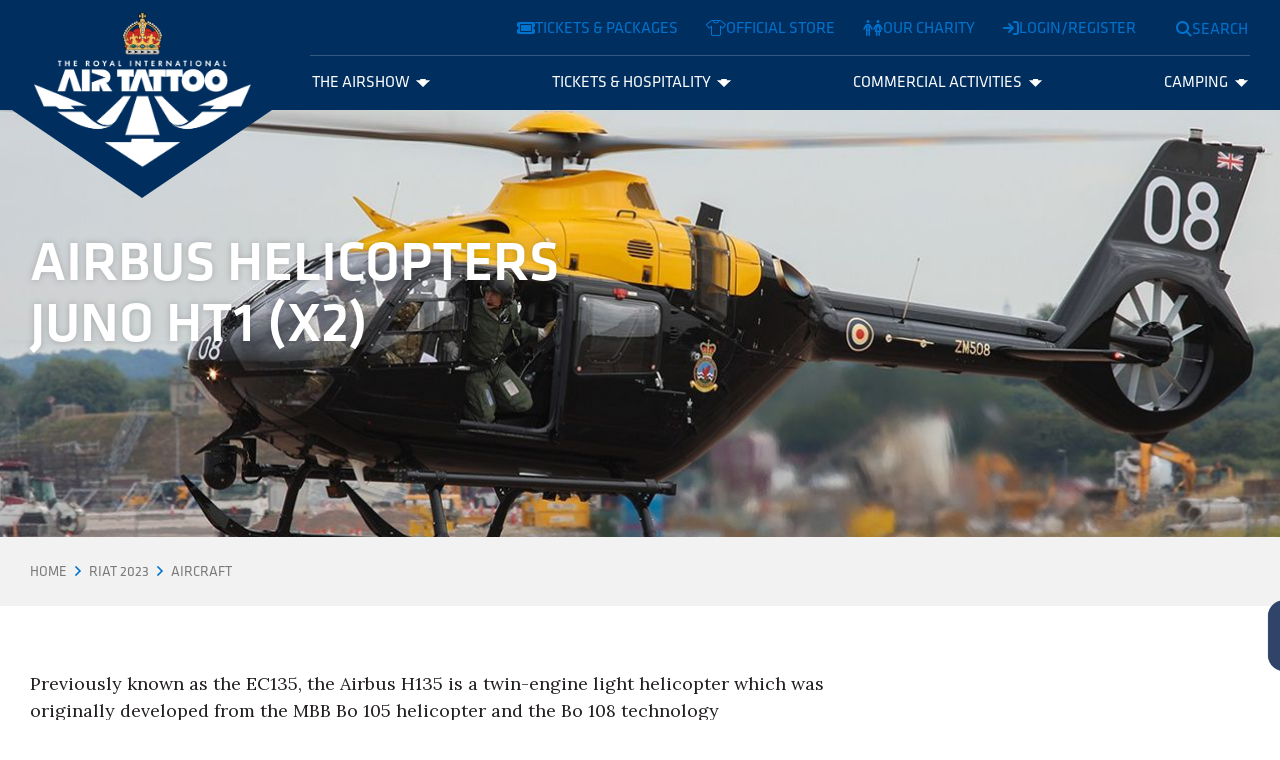

--- FILE ---
content_type: text/html; charset=utf-8
request_url: https://www.airtattoo.com/riat-2023/aircraft/airbus-helicopters-juno-ht1-x2-uk/
body_size: 10510
content:

<!DOCTYPE html>
<html lang="en">
    <head>
        
<title>Airbus Helicopters Juno HT1 (x2)</title>

<meta charset="utf-8" />
<meta name="viewport" content="width=device-width, initial-scale=1, shrink-to-fit=no" />
<meta http-equiv="X-UA-Compatible" content="IE=11" />

<link rel="apple-touch-icon" sizes="180x180" href="/app/src/img/favicons/apple-touch-icon.png">
<link rel="icon" type="image/png" sizes="32x32" href="/app/src/img/favicons/favicon-32x32.png">
<link rel="icon" type="image/png" sizes="16x16" href="/app/src/img/favicons/favicon-16x16.png">
<link rel="mask-icon" color="#1a1f26" href="/app/src/img/favicons/safari-pinned-tab.svg">
<meta name="msapplication-TileColor" content="#1a1f26">
<meta name="theme-color" content="#ffffff">


<meta name="description" content="Airbus Helicopters Juno HT1 (x2)" />
<meta name="keywords" content="" />
<link rel="canonical" href="https://www.airtattoo.com/riat-2023/aircraft/airbus-helicopters-juno-ht1-x2-uk/" />

<meta property="og:locale" content="en_GB" />

<meta property="og:url" content="https://www.airtattoo.com/riat-2023/aircraft/airbus-helicopters-juno-ht1-x2-uk/" />
<meta property="og:type" content="website" />
<meta property="og:title" content="Airbus Helicopters Juno HT1 (x2)" />
<meta property="og:description" content="" />


<meta name="twitter:card" content="summary" />
<meta name="twitter:site" content="@" />
<meta name="twitter:title" content="Airbus Helicopters Juno HT1 (x2)" />
<meta name="twitter:description" content="" />
        

<!-- Google Tag Manager -->
<script>(function(w,d,s,l,i){w[l]=w[l]||[];w[l].push({'gtm.start':new Date().getTime(),event:'gtm.js'});var f=d.getElementsByTagName(s)[0],j=d.createElement(s),dl=l!='dataLayer'?'&l='+l:'';j.async=true;j.src='https://load.d.airtattoo.com/sriehllm.js?st='+i+dl+'';f.parentNode.insertBefore(j,f);})(window,document,'script','dataLayer','ND9L265');</script>
<!-- End Google Tag Manager -->
<style>
.page-title-area--title h1 {
    word-break: keep-all;
}
</style>

<script type='text/javascript' data-cfasync='false'>window.purechatApi = { l: [], t: [], on: function () { this.l.push(arguments); } }; (function () { var done = false; var script = document.createElement('script'); script.async = true; script.type = 'text/javascript'; script.src = 'https://app.purechat.com/VisitorWidget/WidgetScript'; document.getElementsByTagName('HEAD').item(0).appendChild(script); script.onreadystatechange = script.onload = function (e) { if (!done && (!this.readyState || this.readyState == 'loaded' || this.readyState == 'complete')) { var w = new PCWidget({c: '7914827d-7467-4d0e-a3fc-d84c10ceaee8', f: true }); done = true; } }; })();</script>

<link rel="icon" type="image/png" href="/media/hryf02c2/riat-logos-rgb_riat-blue_32x32_transparent.png">

        <link rel="dns-prefetch" href="https://kit-pro.fontawesome.com"><link rel="stylesheet" href="/app/dist/app.9437998f983bd803d7b8.css">

    </head>
    <body class="site-layout ">

        

<!-- Google Tag Manager (noscript) -->
<noscript><iframe src="https://load.d.airtattoo.com/ns.html?id=GTM-ND9L265" height="0" width="0" style="display:none;visibility:hidden"></iframe></noscript>
<!-- End Google Tag Manager (noscript) -->
<!-- Start of HubSpot Embed Code -->
<script type="text/javascript" id="hs-script-loader" async defer src="//js-eu1.hs-scripts.com/145630431.js"></script>
<!-- End of HubSpot Embed Code -->
        
<div id="header-wrapper">
    <header class="theme--blue">
        <a id="skip-nav" href="#main-content">Skip navigation</a>

        <div class="header--utility-bar d-none d-lg-flex">
            <div class="container-fluid container-xxl">
                <nav class="header--utility-bar--links" aria-label="Utility links">
                    <ul class="list-inline m-0">
                        
                                <li class="list-inline-item m-0">
                                    <a class="btn btn-link" href="/tickets-packages/" target=""><i class="fa-solid fa-ticket"></i>Tickets &amp; Packages</a>
                                </li>
                                <li class="list-inline-item m-0">
                                    <a class="btn btn-link" href="https://shop.airtattoo.com/" target=""><i class="fa-light fa-t-shirt"></i>Official store</a>
                                </li>
                                <li class="list-inline-item m-0">
                                    <a class="btn btn-link" href="https://www.rafct.com/" target=""><i class="fa-regular fa-people"></i>Our charity</a>
                                </li>
                                <li class="list-inline-item m-0">
                                    <a class="btn btn-link" href="https://tickets.airtattoo.com/account/login" target=""><i class="fa-solid fa-sign-in"></i>Login/Register</a>
                                </li>

                    </ul>
                </nav>
            </div>
        </div>

        <div class="container-fluid container-xxl">
            <div class="header--content">

                <div class="header--content--logo">
                    <a href="/">

                            <span class="header--content--logo--crown" aria-hidden="true"></span>
                            <span class="header--content--logo--text" aria-hidden="true"></span>
                            <span class="header--content--logo--arrows" aria-hidden="true"></span>
                            <span class="visually-hidden">Royal International Air Tattoo</span>
                        
                    </a>
                </div>
                                
                <div class="header--content--menu" id="main-menu" aria-hidden="true">
                    
<nav aria-label="Main navigation menu">

        <div class="mobile--top-cta d-lg-none" aria-label="Useful site links">
            <ul class="list-unstyled">
                    <li><a href="/tickets-packages/" class="btn btn-primary mb-2" target=""><i class="fa-solid fa-ticket"></i> Tickets &amp; Packages</a></li>
                    <li><a href="https://shop.airtattoo.com/" class="btn btn-primary mb-2" target=""><i class="fa-light fa-t-shirt"></i> Official store</a></li>
                    <li><a href="https://www.rafct.com/" class="btn btn-primary mb-2" target=""><i class="fa-regular fa-people"></i> Our charity</a></li>
                    <li><a href="https://tickets.airtattoo.com/account/login" class="btn btn-primary mb-2" target=""><i class="fa-solid fa-sign-in"></i> Login/Register</a></li>
            </ul>
        </div>

        <ul class="menu" role="menubar">

                <li role="none" style="--index: 0;">

                        <div class="submenu" id="menu-item-0--submenu" role="none" aria-hidden="true">
                            <div class="submenu--content-area">


                                    <div class="submenu--content-area--sections">

                                            <div class="submenu--content-area--section">
                                                <h3><a href="/the-airshow/the-experience/" >The Experience</a></h3>
                                                    <ul role="menu">
                                                            <li role="none">
                                                                <a href="/the-airshow/the-experience/about-riat/" role="menuitem" tabindex="-1" >
                                                                    About RIAT
                                                                </a>
                                                            </li>
                                                            <li role="none">
                                                                <a href="/the-airshow/the-experience/techno-zone/" role="menuitem" tabindex="-1" >
                                                                    Techno Zone&#xAE;
                                                                </a>
                                                            </li>
                                                            <li role="none">
                                                                <a href="/the-airshow/the-experience/take-off-zone/" role="menuitem" tabindex="-1" >
                                                                    Take Off Zone
                                                                </a>
                                                            </li>
                                                            <li role="none">
                                                                <a href="/the-airshow/the-experience/raf-experience/" role="menuitem" tabindex="-1" >
                                                                    RAF Experience
                                                                </a>
                                                            </li>
                                                            <li role="none">
                                                                <a href="/the-airshow/the-experience/food-drink/" role="menuitem" tabindex="-1" >
                                                                    Food &amp; Drink
                                                                </a>
                                                            </li>
                                                            <li role="none">
                                                                <a href="/the-airshow/the-experience/sustainability/" role="menuitem" tabindex="-1" >
                                                                    Sustainability
                                                                </a>
                                                            </li>
                                                            <li role="none">
                                                                <a href="/the-airshow/the-experience/riat-app/" role="menuitem" tabindex="-1" >
                                                                    RIAT APP
                                                                </a>
                                                            </li>
                                                            <li role="none">
                                                                <a href="/the-airshow/the-experience/riat-mascots/" role="menuitem" tabindex="-1" >
                                                                    RIAT Mascots
                                                                </a>
                                                            </li>
                                                    </ul>
                                            </div>
                                            <div class="submenu--content-area--section">
                                                <h3><a href="/the-airshow/aircraft-and-pilots/" >Aircraft &amp; Pilots</a></h3>
                                                    <ul role="menu">
                                                            <li role="none">
                                                                <a href="/the-airshow/aircraft-and-pilots/aircraft-updates/" role="menuitem" tabindex="-1" >
                                                                    Aircraft Updates
                                                                </a>
                                                            </li>
                                                            <li role="none">
                                                                <a href="/the-airshow/aircraft-and-pilots/confirmed-aircraft/" role="menuitem" tabindex="-1" >
                                                                    Confirmed Aircraft
                                                                </a>
                                                            </li>
                                                            <li role="none">
                                                                <a href="/the-airshow/aircraft-and-pilots/future-dates/" role="menuitem" tabindex="-1" >
                                                                    Future Dates
                                                                </a>
                                                            </li>
                                                            <li role="none">
                                                                <a href="/the-airshow/aircraft-and-pilots/previous-aircraft/" role="menuitem" tabindex="-1" >
                                                                    Previous Aircraft
                                                                </a>
                                                            </li>
                                                            <li role="none">
                                                                <a href="/the-airshow/aircraft-and-pilots/aircrew-login-page/" role="menuitem" tabindex="-1" >
                                                                    Aircrew Login Page
                                                                </a>
                                                            </li>
                                                    </ul>
                                            </div>
                                            <div class="submenu--content-area--section">
                                                <h3><a href="/the-airshow/plan-your-visit/" >Plan Your Visit</a></h3>
                                                    <ul role="menu">
                                                            <li role="none">
                                                                <a href="/the-airshow/plan-your-visit/fast-track-park-ride/" role="menuitem" tabindex="-1" >
                                                                    Fast-Track Park &amp; Ride
                                                                </a>
                                                            </li>
                                                            <li role="none">
                                                                <a href="/the-airshow/plan-your-visit/park-rideshuttle/" role="menuitem" tabindex="-1" >
                                                                    Park &amp; Ride/Shuttle
                                                                </a>
                                                            </li>
                                                            <li role="none">
                                                                <a href="/the-airshow/plan-your-visit/showground-facilities/" role="menuitem" tabindex="-1" >
                                                                    Showground &amp; Facilities
                                                                </a>
                                                            </li>
                                                            <li role="none">
                                                                <a href="/the-airshow/plan-your-visit/how-to-get-here/" role="menuitem" tabindex="-1" >
                                                                    How to Get Here
                                                                </a>
                                                            </li>
                                                            <li role="none">
                                                                <a href="/the-airshow/plan-your-visit/accessibilitydisabled/" role="menuitem" tabindex="-1" >
                                                                    Accessibility/Disabled
                                                                </a>
                                                            </li>
                                                            <li role="none">
                                                                <a href="/the-airshow/plan-your-visit/coach-travel-groups/" role="menuitem" tabindex="-1" >
                                                                    Coach Travel &amp; Groups
                                                                </a>
                                                            </li>
                                                            <li role="none">
                                                                <a href="/the-airshow/plan-your-visit/where-to-stay/" role="menuitem" tabindex="-1" >
                                                                    Where to Stay
                                                                </a>
                                                            </li>
                                                            <li role="none">
                                                                <a href="/the-airshow/plan-your-visit/help-faqs/" role="menuitem" tabindex="-1" >
                                                                    Help &amp; FAQs
                                                                </a>
                                                            </li>
                                                            <li role="none">
                                                                <a href="/the-airshow/plan-your-visit/show-info-hub/" role="menuitem" tabindex="-1" >
                                                                    Show Info Hub
                                                                </a>
                                                            </li>
                                                            <li role="none">
                                                                <a href="/the-airshow/plan-your-visit/riat26-information/" role="menuitem" tabindex="-1" >
                                                                    RIAT26 Information
                                                                </a>
                                                            </li>
                                                    </ul>
                                            </div>

                                    </div>

                                <button class="submenu--close btn btn-link d-none d-lg-block"><i class="fa-sharp fa-close" aria-hidden="true" title="Close menu" aria-controls="menu-item-0--submenu"></i><span class="visually-hidden">Close menu</span></button>

                            </div>
                        </div>
                        <button class="submenu--toggle" id="menu-item-0--toggle" role="menuitem" aria-controls="menu-item-0--submenu" aria-haspopup="true" aria-expanded="false" tabindex="0">The Airshow<span class="submenu--toggle--indicator" aria-hidden="true"><svg xmlns="http://www.w3.org/2000/svg" class="riat-custom-icon arrow-down" viewBox="0 0 100 60"><defs><style>.cls-1{fill:currentColor;}</style></defs><polygon class="cls-1" points="0 10 50 60 100 10 70 10 70 0 30 0 30 10 0 10"/></svg></span></button>
                        
                </li>                           
                <li role="none" style="--index: 1;">

                        <div class="submenu" id="menu-item-1--submenu" role="none" aria-hidden="true">
                            <div class="submenu--content-area">


                                    <div class="submenu--content-area--sections">

                                            <div class="submenu--content-area--section">
                                                <h3><a href="/tickets-hospitality/tickets-packages/" >Tickets &amp; Packages</a></h3>
                                                    <ul role="menu">
                                                            <li role="none">
                                                                <a href="/tickets-hospitality/tickets-packages/friday-tickets/" role="menuitem" tabindex="-1" >
                                                                    Friday Tickets
                                                                </a>
                                                            </li>
                                                            <li role="none">
                                                                <a href="/tickets-hospitality/tickets-packages/saturday-sunday-tickets/" role="menuitem" tabindex="-1" >
                                                                    Saturday &amp; Sunday Tickets
                                                                </a>
                                                            </li>
                                                            <li role="none">
                                                                <a href="/tickets-hospitality/tickets-packages/friends-of-riat-friat/" role="menuitem" tabindex="-1" >
                                                                    Friends of RIAT (FRIAT)
                                                                </a>
                                                            </li>
                                                            <li role="none">
                                                                <a href="/tickets-hospitality/tickets-packages/park-view-tickets/" role="menuitem" tabindex="-1" >
                                                                    Park &amp; View Tickets
                                                                </a>
                                                            </li>
                                                            <li role="none">
                                                                <a href="/tickets-hospitality/tickets-packages/gift-vouchers/" role="menuitem" tabindex="-1" >
                                                                    Gift Vouchers
                                                                </a>
                                                            </li>
                                                    </ul>
                                            </div>
                                            <div class="submenu--content-area--section">
                                                <h3><a href="/tickets-hospitality/hospitality-packages/" >Hospitality Packages</a></h3>
                                                    <ul role="menu">
                                                            <li role="none">
                                                                <a href="/tickets-hospitality/hospitality-packages/altitude/" role="menuitem" tabindex="-1" >
                                                                    Altitude
                                                                </a>
                                                            </li>
                                                            <li role="none">
                                                                <a href="/tickets-hospitality/hospitality-packages/family-enclosure/" role="menuitem" tabindex="-1" >
                                                                    Family Enclosure
                                                                </a>
                                                            </li>
                                                            <li role="none">
                                                                <a href="/tickets-hospitality/hospitality-packages/aviation-club/" role="menuitem" tabindex="-1" >
                                                                    Aviation Club
                                                                </a>
                                                            </li>
                                                            <li role="none">
                                                                <a href="/tickets-hospitality/hospitality-packages/lightning-pavilion/" role="menuitem" tabindex="-1" >
                                                                    Lightning Pavilion
                                                                </a>
                                                            </li>
                                                            <li role="none">
                                                                <a href="/tickets-hospitality/hospitality-packages/first-class-lounge/" role="menuitem" tabindex="-1" >
                                                                    First Class Lounge
                                                                </a>
                                                            </li>
                                                            <li role="none">
                                                                <a href="/tickets-hospitality/hospitality-packages/cotswold-club/" role="menuitem" tabindex="-1" >
                                                                    Cotswold Club
                                                                </a>
                                                            </li>
                                                            <li role="none">
                                                                <a href="/tickets-hospitality/hospitality-packages/flight-deck/" role="menuitem" tabindex="-1" >
                                                                    Flight Deck
                                                                </a>
                                                            </li>
                                                            <li role="none">
                                                                <a href="/tickets-hospitality/hospitality-packages/viewing-village-garden/" role="menuitem" tabindex="-1" >
                                                                    Viewing Village Garden
                                                                </a>
                                                            </li>
                                                            <li role="none">
                                                                <a href="/tickets-hospitality/hospitality-packages/viewing-village-grandstand/" role="menuitem" tabindex="-1" >
                                                                    Viewing Village Grandstand
                                                                </a>
                                                            </li>
                                                    </ul>
                                            </div>

                                    </div>

                                <button class="submenu--close btn btn-link d-none d-lg-block"><i class="fa-sharp fa-close" aria-hidden="true" title="Close menu" aria-controls="menu-item-0--submenu"></i><span class="visually-hidden">Close menu</span></button>

                            </div>
                        </div>
                        <button class="submenu--toggle" id="menu-item-1--toggle" role="menuitem" aria-controls="menu-item-1--submenu" aria-haspopup="true" aria-expanded="false" tabindex="1">Tickets &amp; Hospitality<span class="submenu--toggle--indicator" aria-hidden="true"><svg xmlns="http://www.w3.org/2000/svg" class="riat-custom-icon arrow-down" viewBox="0 0 100 60"><defs><style>.cls-1{fill:currentColor;}</style></defs><polygon class="cls-1" points="0 10 50 60 100 10 70 10 70 0 30 0 30 10 0 10"/></svg></span></button>
                        
                </li>                           
                <li role="none" style="--index: 2;">

                        <div class="submenu" id="menu-item-2--submenu" role="none" aria-hidden="true">
                            <div class="submenu--content-area">


                                    <div class="submenu--content-area--sections">

                                            <div class="submenu--content-area--section">
                                                <h3><a href="/commercial-activities/commercial-opportunities/" >Commercial Opportunities</a></h3>
                                                    <ul role="menu">
                                                            <li role="none">
                                                                <a href="/commercial-activities/commercial-opportunities/trading-at-riat/" role="menuitem" tabindex="-1" >
                                                                    Trading at RIAT
                                                                </a>
                                                            </li>
                                                            <li role="none">
                                                                <a href="/commercial-activities/commercial-opportunities/product-showcases/" role="menuitem" tabindex="-1" >
                                                                    Product Showcases
                                                                </a>
                                                            </li>
                                                            <li role="none">
                                                                <a href="/commercial-activities/commercial-opportunities/advertising-at-the-show/" role="menuitem" tabindex="-1" >
                                                                    Advertising at the Show
                                                                </a>
                                                            </li>
                                                            <li role="none">
                                                                <a href="/commercial-activities/commercial-opportunities/get-involved-in-the-techno-zone/" role="menuitem" tabindex="-1" >
                                                                    Get involved in the Techno Zone&#xAE;
                                                                </a>
                                                            </li>
                                                    </ul>
                                            </div>
                                            <div class="submenu--content-area--section">
                                                <h3><a href="/commercial-activities/sponsorship-opportunities/" >Sponsorship Opportunities</a></h3>
                                                    <ul role="menu">
                                                            <li role="none">
                                                                <a href="/commercial-activities/sponsorship-opportunities/become-a-sponsor/" role="menuitem" tabindex="-1" >
                                                                    Become a Sponsor
                                                                </a>
                                                            </li>
                                                            <li role="none">
                                                                <a href="/commercial-activities/sponsorship-opportunities/strategic-partnerships/" role="menuitem" tabindex="-1" >
                                                                    Strategic Partnerships
                                                                </a>
                                                            </li>
                                                            <li role="none">
                                                                <a href="/commercial-activities/sponsorship-opportunities/exclusive-hospitality/" role="menuitem" tabindex="-1" >
                                                                    Exclusive Hospitality
                                                                </a>
                                                            </li>
                                                    </ul>
                                            </div>

                                    </div>

                                <button class="submenu--close btn btn-link d-none d-lg-block"><i class="fa-sharp fa-close" aria-hidden="true" title="Close menu" aria-controls="menu-item-0--submenu"></i><span class="visually-hidden">Close menu</span></button>

                            </div>
                        </div>
                        <button class="submenu--toggle" id="menu-item-2--toggle" role="menuitem" aria-controls="menu-item-2--submenu" aria-haspopup="true" aria-expanded="false" tabindex="2">Commercial Activities<span class="submenu--toggle--indicator" aria-hidden="true"><svg xmlns="http://www.w3.org/2000/svg" class="riat-custom-icon arrow-down" viewBox="0 0 100 60"><defs><style>.cls-1{fill:currentColor;}</style></defs><polygon class="cls-1" points="0 10 50 60 100 10 70 10 70 0 30 0 30 10 0 10"/></svg></span></button>
                        
                </li>                           
                <li role="none" style="--index: 3;">

                        <div class="submenu" id="menu-item-3--submenu" role="none" aria-hidden="true">
                            <div class="submenu--content-area">


                                    <div class="submenu--content-area--sections">

                                            <div class="submenu--content-area--section">
                                                <h3><a href="/camping/camping/" >Camping</a></h3>
                                                    <ul role="menu">
                                                            <li role="none">
                                                                <a href="/camping/camping/official-riat-camping/" role="menuitem" tabindex="-1" >
                                                                    Official RIAT Camping
                                                                </a>
                                                            </li>
                                                            <li role="none">
                                                                <a href="/camping/camping/faqs/" role="menuitem" tabindex="-1" >
                                                                    FAQs
                                                                </a>
                                                            </li>
                                                    </ul>
                                            </div>

                                    </div>

                                <button class="submenu--close btn btn-link d-none d-lg-block"><i class="fa-sharp fa-close" aria-hidden="true" title="Close menu" aria-controls="menu-item-0--submenu"></i><span class="visually-hidden">Close menu</span></button>

                            </div>
                        </div>
                        <button class="submenu--toggle" id="menu-item-3--toggle" role="menuitem" aria-controls="menu-item-3--submenu" aria-haspopup="true" aria-expanded="false" tabindex="3">Camping<span class="submenu--toggle--indicator" aria-hidden="true"><svg xmlns="http://www.w3.org/2000/svg" class="riat-custom-icon arrow-down" viewBox="0 0 100 60"><defs><style>.cls-1{fill:currentColor;}</style></defs><polygon class="cls-1" points="0 10 50 60 100 10 70 10 70 0 30 0 30 10 0 10"/></svg></span></button>
                        
                </li>                           

        </ul>
    
    <nav class="mobile--utility-links d-lg-none" aria-label="Useful site links">
        <ul class="list-unstyled">


        </ul>
    </nav>

</nav>
                </div>

                    <div class="header--content--search-toggle">
                        <button id="header-search--open-btn" class="btn btn-link" aria-controls="header-search" aria-expanded="false"><i class="fa-sharp fa-search" aria-hidden="true" title="Search"></i><span class="search-label d-none d-lg-inline">Search</span></button>
                    </div>

                <div class="header--content--menu-toggle d-lg-none">
                    <button class="btn-unstyled" aria-controls="main-menu" aria-expanded="false">
                        <span class="bars" aria-hidden="true" title="Toggle menu"><i></i><i></i><i></i></span>
                        <span class="visually-hidden">Toggle menu</span>
                    </button>
                </div>

            </div>
        </div>

            <div class="header--content--search" id="header-search" aria-hidden="true">
                <div class="header--content--search--backdrop" aria-hidden="true"></div>
                <div class="header--content--search--inner theme--white">
                    <div class="container">
                        <p class="text-end"><button id="header-search--close-btn" class="btn btn-link" aria-controls="header-search"><i class="fa-sharp fa-close" aria-hidden="true" title="Hide search form"></i><span class="visually-hidden">Hide search form</span></button></p>
                        <form id="header--search-form" class="header--search" action="/search/" method="get">
                            <label for="search-text" class="form-label">What are you looking for?</label>
                            <div class="header--search--inputs">
                                <input type="search" class="form-control minimal-input" id="search-text" placeholder="Search for..." value="" required name="q" />
                                <button type="submit" class="btn btn-primary"><i class="fa-sharp fa-search" title="Search"></i><span class="visually-hidden">Search</span></button>
                            </div>
                        </form>
                    </div>
                </div>
            </div>
        
    </header>

</div>

        <main role="main" id="main-content">

            
            
    <div class="hero">
        <div class="hero--layout clickable">
            <!-- optional 'clickable' class makes whole hero area trigger first content link -->
            <div class="hero--image">
            <picture>
                <!-- 4:1 -->
                <source media="(min-width: 1400px)" sizes="100vw" srcset="/media/wc1awczw/juno-glenn-stanley.jpg?anchor=center&rmode=crop&width=1640&height=410&quality=80 1640w, /media/wc1awczw/juno-glenn-stanley.jpg?anchor=center&rmode=crop&width=1440&height=360&quality=80 1440w, /media/wc1awczw/juno-glenn-stanley.jpg?anchor=center&rmode=crop&width=1280&height=320&quality=80 1280w, /media/wc1awczw/juno-glenn-stanley.jpg?anchor=center&rmode=crop&width=1140&height=285&quality=80 1140w, /media/wc1awczw/juno-glenn-stanley.jpg?anchor=center&rmode=crop&width=1024&height=256&quality=80 1024w, /media/wc1awczw/juno-glenn-stanley.jpg?anchor=center&rmode=crop&width=900&height=225&quality=80 900w, /media/wc1awczw/juno-glenn-stanley.jpg?anchor=center&rmode=crop&width=768&height=192&quality=80 768w, /media/wc1awczw/juno-glenn-stanley.jpg?anchor=center&rmode=crop&width=720&height=180&quality=80 720w, /media/wc1awczw/juno-glenn-stanley.jpg?anchor=center&rmode=crop&width=640&height=160&quality=80 640w, /media/wc1awczw/juno-glenn-stanley.jpg?anchor=center&rmode=crop&width=480&height=120&quality=80 480w, /media/wc1awczw/juno-glenn-stanley.jpg?anchor=center&rmode=crop&width=320&height=80&quality=80 320w, /media/wc1awczw/juno-glenn-stanley.jpg?anchor=center&rmode=crop&width=240&height=60&quality=80 240w, /media/wc1awczw/juno-glenn-stanley.jpg?anchor=center&rmode=crop&width=200&height=50&quality=80 200w, /media/wc1awczw/juno-glenn-stanley.jpg?anchor=center&rmode=crop&width=100&height=25&quality=80 100w" />
                <!-- 3:1 -->
                <source media="(min-width: 1200px)" sizes="100vw" srcset="/media/wc1awczw/juno-glenn-stanley.jpg?anchor=center&rmode=crop&width=1640&height=546&quality=80 1640w, /media/wc1awczw/juno-glenn-stanley.jpg?anchor=center&rmode=crop&width=1440&height=479&quality=80 1440w, /media/wc1awczw/juno-glenn-stanley.jpg?anchor=center&rmode=crop&width=1280&height=426&quality=80 1280w, /media/wc1awczw/juno-glenn-stanley.jpg?anchor=center&rmode=crop&width=1140&height=379&quality=80 1140w, /media/wc1awczw/juno-glenn-stanley.jpg?anchor=center&rmode=crop&width=1024&height=341&quality=80 1024w, /media/wc1awczw/juno-glenn-stanley.jpg?anchor=center&rmode=crop&width=900&height=299&quality=80 900w, /media/wc1awczw/juno-glenn-stanley.jpg?anchor=center&rmode=crop&width=768&height=255&quality=80 768w, /media/wc1awczw/juno-glenn-stanley.jpg?anchor=center&rmode=crop&width=720&height=239&quality=80 720w, /media/wc1awczw/juno-glenn-stanley.jpg?anchor=center&rmode=crop&width=640&height=213&quality=80 640w, /media/wc1awczw/juno-glenn-stanley.jpg?anchor=center&rmode=crop&width=480&height=159&quality=80 480w, /media/wc1awczw/juno-glenn-stanley.jpg?anchor=center&rmode=crop&width=320&height=106&quality=80 320w, /media/wc1awczw/juno-glenn-stanley.jpg?anchor=center&rmode=crop&width=240&height=79&quality=80 240w, /media/wc1awczw/juno-glenn-stanley.jpg?anchor=center&rmode=crop&width=200&height=66&quality=80 200w, /media/wc1awczw/juno-glenn-stanley.jpg?anchor=center&rmode=crop&width=100&height=33&quality=80 100w" />
                <!-- 2:1 -->
                <source media="(min-width: 992px)" sizes="100vw" srcset="/media/wc1awczw/juno-glenn-stanley.jpg?anchor=center&rmode=crop&width=1640&height=820&quality=80 1640w, /media/wc1awczw/juno-glenn-stanley.jpg?anchor=center&rmode=crop&width=1440&height=720&quality=80 1440w, /media/wc1awczw/juno-glenn-stanley.jpg?anchor=center&rmode=crop&width=1280&height=640&quality=80 1280w, /media/wc1awczw/juno-glenn-stanley.jpg?anchor=center&rmode=crop&width=1140&height=570&quality=80 1140w, /media/wc1awczw/juno-glenn-stanley.jpg?anchor=center&rmode=crop&width=1024&height=512&quality=80 1024w, /media/wc1awczw/juno-glenn-stanley.jpg?anchor=center&rmode=crop&width=900&height=450&quality=80 900w, /media/wc1awczw/juno-glenn-stanley.jpg?anchor=center&rmode=crop&width=768&height=384&quality=80 768w, /media/wc1awczw/juno-glenn-stanley.jpg?anchor=center&rmode=crop&width=720&height=360&quality=80 720w, /media/wc1awczw/juno-glenn-stanley.jpg?anchor=center&rmode=crop&width=640&height=320&quality=80 640w, /media/wc1awczw/juno-glenn-stanley.jpg?anchor=center&rmode=crop&width=480&height=240&quality=80 480w, /media/wc1awczw/juno-glenn-stanley.jpg?anchor=center&rmode=crop&width=320&height=160&quality=80 320w, /media/wc1awczw/juno-glenn-stanley.jpg?anchor=center&rmode=crop&width=240&height=120&quality=80 240w, /media/wc1awczw/juno-glenn-stanley.jpg?anchor=center&rmode=crop&width=200&height=100&quality=80 200w, /media/wc1awczw/juno-glenn-stanley.jpg?anchor=center&rmode=crop&width=100&height=50&quality=80 100w" />
                <!-- 16:9 -->
                <img fetchpriority=high class="img-responsive  img-load-watcher" 
                     src="/media/wc1awczw/juno-glenn-stanley.jpg?anchor=center&rmode=crop&width=320&quality=80"
                     srcset="/media/wc1awczw/juno-glenn-stanley.jpg?anchor=center&rmode=crop&width=1640&height=922&quality=80 1640w, /media/wc1awczw/juno-glenn-stanley.jpg?anchor=center&rmode=crop&width=1440&height=810&quality=80 1440w, /media/wc1awczw/juno-glenn-stanley.jpg?anchor=center&rmode=crop&width=1280&height=720&quality=80 1280w, /media/wc1awczw/juno-glenn-stanley.jpg?anchor=center&rmode=crop&width=1140&height=641&quality=80 1140w, /media/wc1awczw/juno-glenn-stanley.jpg?anchor=center&rmode=crop&width=1024&height=576&quality=80 1024w, /media/wc1awczw/juno-glenn-stanley.jpg?anchor=center&rmode=crop&width=900&height=506&quality=80 900w, /media/wc1awczw/juno-glenn-stanley.jpg?anchor=center&rmode=crop&width=768&height=432&quality=80 768w, /media/wc1awczw/juno-glenn-stanley.jpg?anchor=center&rmode=crop&width=720&height=405&quality=80 720w, /media/wc1awczw/juno-glenn-stanley.jpg?anchor=center&rmode=crop&width=640&height=360&quality=80 640w, /media/wc1awczw/juno-glenn-stanley.jpg?anchor=center&rmode=crop&width=480&height=270&quality=80 480w, /media/wc1awczw/juno-glenn-stanley.jpg?anchor=center&rmode=crop&width=320&height=180&quality=80 320w, /media/wc1awczw/juno-glenn-stanley.jpg?anchor=center&rmode=crop&width=240&height=135&quality=80 240w, /media/wc1awczw/juno-glenn-stanley.jpg?anchor=center&rmode=crop&width=200&height=112&quality=80 200w, /media/wc1awczw/juno-glenn-stanley.jpg?anchor=center&rmode=crop&width=100&height=56&quality=80 100w"
                     sizes="100vw"
                     alt="Juno Glenn Stanley" />
            </picture>
            </div>

        </div>
    </div>


<div class="page-title-area theme--lightest-grey py-4">
    <div class="page-title-area--breadcrumb">
        <div class="container-fluid container-xxl">
            
<nav aria-label="breadcrumb" class="heading-font">
    <ol class="breadcrumb">
            <li class="breadcrumb-item"><a href="/">Home</a></li>
            <li class="breadcrumb-item"><a href="/riat-2023/">RIAT 2023</a></li>
            <li class="breadcrumb-item"><a href="/riat-2023/aircraft/">Aircraft</a></li>

        <li class="breadcrumb-item active visually-hidden" aria-current="page">Airbus Helicopters Juno HT1 (x2)</li>
    </ol>
</nav>
        </div>
    </div>

    <div class="page-title-area--title">
        <div class="container-fluid container-xxl">
            <h1 class="display-4 mb-0">Airbus Helicopters Juno HT1 (x2)</h1>
        </div>
    </div>
</div>

        <div class="section--scroll-reveal hunt-watch container-fluid container-xxl my-5 my-lg-6" data-watch="once">
            <div class="row justify-content-between section--scroll-reveal--item">
                    <div class="col-12 col-lg-8">
                        <p>Previously known as the EC135, the Airbus H135 is a twin-engine light helicopter which was originally developed from the MBB Bo 105 helicopter and the Bo 108 technology demonstrator. Over 1,400 have been built to date and have been used for a variety of roles including training, police and corporate transports. The standard H-135 is also operated by the RAF as the Juno HT1 training helicopter and has been chosen to replace the Gazelle AH.1 with the Army Air Corps in 2024. A specialised military version known as the H135M has also been developed and is fitted with ballistic protection, machine gun mounts, military standard avionics and it can also use rocket pods mounted on side pylons.</p>
<p>The RAF operate 29 Juno HT1 as its basic and advanced rotary wing training helicopter, and it is flown by No.1 Flying Training School at RAF Shawbury - No.1 FTS is a tri-service school. Basic training is provided by 660 Squadron Army Air Corps and 705 Naval Air Squadron. Whilst depending on frontline type to be flown, advanced training is provided by 60 Squadron RAF or 670 Squadron Army Air Corps. The Helicopters are provided under lease by Airbus via Ascent as part of the UK Military Flying Training System (MFTS), a 25-year PFI provided by Lockheed Martin and Babcock.</p>
<p>No.1 FTS will be providing a pair of Juno HT.1s for static display at this year's Air Tattoo. It is planned for one to appear in the RAF experience and for the other to be parked together with an example of each type that form the MFTS.</p>
<p>Photo Credit: Glenn Stanley</p>
                    </div>


            </div>
        </div>
        <div class="section--scroll-reveal hunt-watch container-fluid container-xxl my-5 my-lg-6" data-watch="once">
            <div class="row justify-content-between section--scroll-reveal--item">
                <div class="col-12 col-lg-8">
                    <h3 class="responsive-table--title-bar mt-4">On display</h3>
                    <table class="responsive-table responsive-table--aircraft-on-display" data-width-watcher="320,*,wide"
                       summary="Aircraft - display details"
                       title="Aircraft - display details">
                        <thead>
                            <tr>
                                <th scope="col">Role</th>
                            </tr>
                        </thead>
                        <tbody>
                                    <tr>
                                        <td data-label="Role">
                                            Static
                                        </td>

                                        
                                    </tr>
                            
                        </tbody>
                    </table>
                </div>
            </div>
        </div>


        </main>

        
        
<div id="main-footer">
    <footer>

        <div class="theme--blue">

            <div class="container-fluid container-xxl py-5 py-lg-6">

                <div class="row">

                        <div class="col-12 col-lg-6 order-1 order-lg-2">
                            <div class="main-footer--affiliations" aria-label="Affiliations">
                                <ul class="list-unstyled">

                                            <li>
        <figure>
            <img src="/media/zp5fjzod/raf-ct-logo-expanded_rafct-white-2.png?width=500&amp;v=1d9dfdb9c73b1c0" width="3840" height="1588" class="img-responsive lazyload" alt="RAF CT LOGO EXPANDED RAFCT White (2)" />
            <figcaption class="visually-hidden">RAF CT LOGO EXPANDED RAFCT White (2)</figcaption>
        </figure>
                                            </li>
                                            <li>
        <figure>
            <img src="/media/4ymo0en3/bae-systems.png?width=500&amp;v=1d989827f249d00" width="202" height="31" class="img-responsive lazyload" alt="Bae Systems (1)" />
            <figcaption class="visually-hidden">Bae Systems (1)</figcaption>
        </figure>
                                            </li>
                                            <li>
                                                    <a href="https://www.fundraisingregulator.org.uk/">
        <figure>
            <img src="/media/a0pn3e3s/logo-fr.png?width=500&amp;v=1d9b4e850707560" width="344" height="105" class="img-responsive lazyload" alt="Logo Fr" />
            <figcaption class="visually-hidden">Logo Fr</figcaption>
        </figure>
                                                    </a>
                                            </li>
                                </ul>
                            </div>
                        </div>

                        <div class="col-12 col-lg-6 order-2 order-lg-1">
                            <nav class="main-footer--primary-links">
                                <h2 class="h6 heading-font">Useful links</h2>
                                <ul class="list-unstyled">
                                        <li><a href="/local-community/" target="">Local Community</a></li>
                                        <li><a href="/faqs/" target="">Help &amp; FAQs</a></li>
                                        <li><a href="/the-airshow/the-experience/sustainability/" target="">Sustainability</a></li>
                                        <li><a href="/contact/" target="">Contact</a></li>
                                        <li><a href="/aircrew/" target="">Aircrew</a></li>
                                        <li><a href="/volunteering/" target="">Volunteering</a></li>
                                        <li><a href="/terms-and-conditions/" target="">Terms and Conditions</a></li>
                                        <li><a href="/privacy-policy/" target="">Privacy Policy</a></li>
                                        <li><a href="/job-vacancies/" target="">Job Vacancies</a></li>
                                        <li><a href="/cookie-policy/" target="">Cookie Policy</a></li>
                                        <li><a href="/meet-the-board/" target="">Meet the Board</a></li>
                                        <li><a href="/ambassadors/" target="">Ambassadors</a></li>
                                        <li><a href="/riat-sponsors/" target="">RIAT Sponsors</a></li>
                                </ul>
                            </nav>
                        </div>

                    <div class="col-12 order-3 mt-5 mt-lg-6">
                        <div class="main-footer--information text-muted">
                            <p class="small">The Royal Air Force Charitable Trust Enterprises, Douglas Bader House, Horcott Hill, Fairford, Gloucestershire, GL7 4RB, United Kingdom. Trademarks: The Royal International Air Tattoo® name and logo and the Techno Zone® name and logo are registered trademarks of the Royal Air Force Charitable Trust Enterprises.&nbsp;</p>
<p>Registered charity in England and Wales (1176054).</p>
                        </div>
                    </div>

                </div>
            </div>

        </div>
        <div class="theme--black">

            <div class="container-fluid container-xxl py-3">
                <div class="row align-items-center">

                    <div class="col-12 col-lg-9">
                        <div class="main-footer--copyright small heading-font">
                           Copyright © 2023 The Royal Air Force Charitable Trust Enterprises, Home of the Royal International Air Tattoo. 
                        </div>
                    </div>

                        <div class="col-12 col-lg-3 mt-3 mt-lg-0">
                            <!-- social links -->
                            <nav class="main-footer--social-links" aria-label="Social network sites navigation">
                                <ul class="list-unstyled">
                                        <li><a href="https://twitter.com/airtattoo" target="_blank"rel="noopener noreferrer"><i class="fa-brands fa-twitter"></i><span class="visually-hidden">RIAT on https://twitter.com/airtattoo</span></a></li>
                                        <li><a href="https://www.facebook.com/airtattoo" target="_blank"rel="noopener noreferrer"><i class="fa-brands fa-facebook-f"></i><span class="visually-hidden">RIAT on https://www.facebook.com/airtattoo</span></a></li>
                                        <li><a href="https://www.youtube.com/user/RIATOfficial" target="_blank"rel="noopener noreferrer"><i class="fa-brands fa-youtube"></i><span class="visually-hidden">RIAT on https://www.youtube.com/user/RIATOfficial</span></a></li>
                                        <li><a href="https://www.instagram.com/airtattoo/" target="_blank"rel="noopener noreferrer"><i class="fa-brands fa-instagram"></i><span class="visually-hidden">RIAT on https://www.instagram.com/airtattoo/</span></a></li>
                                </ul>
                            </nav>
                        </div>

                </div>
            </div>

        </div>

    </footer>
</div>



        <script src="/app/dist/runtime.0fa9484d2112328b239b.js"></script><script src="/app/dist/329.76245222c8f45244b5ee.js"></script><script src="/app/dist/app.86e770eb04a1c6c0b5f7.js"></script><script src="https://kit.fontawesome.com/1ad1658c9b.js"></script>

        



    </body>
</html>

--- FILE ---
content_type: text/css
request_url: https://www.airtattoo.com/app/dist/app.9437998f983bd803d7b8.css
body_size: 80704
content:
@import url(//use.typekit.net/oli1onf.css);@import url(//fonts.googleapis.com/css2?family=Lora:wght@400;500;700&display=swap);:root,[data-bs-theme=light]{--bs-blue:#0d6efd;--bs-indigo:#6610f2;--bs-purple:#6f42c1;--bs-pink:#d63384;--bs-red:#dc3545;--bs-orange:#fd7e14;--bs-yellow:#ffc107;--bs-green:#198754;--bs-teal:#20c997;--bs-cyan:#0dcaf0;--bs-black:#000;--bs-white:#fff;--bs-gray:#6c757d;--bs-gray-dark:#343a40;--bs-gray-100:#f8f9fa;--bs-gray-200:#e9ecef;--bs-gray-300:#dee2e6;--bs-gray-400:#ced4da;--bs-gray-500:#adb5bd;--bs-gray-600:#6c757d;--bs-gray-700:#495057;--bs-gray-800:#343a40;--bs-gray-900:#212529;--bs-primary:#e51c3b;--bs-secondary:#002f5f;--bs-success:#2d9b66;--bs-info:#ffc300;--bs-warning:#0073cf;--bs-danger:#e51c3b;--bs-light:#fff;--bs-dark:#231f1f;--bs-primary-rgb:229,28,59;--bs-secondary-rgb:0,47,95;--bs-success-rgb:45,155,102;--bs-info-rgb:255,195,0;--bs-warning-rgb:0,115,207;--bs-danger-rgb:229,28,59;--bs-light-rgb:255,255,255;--bs-dark-rgb:35,31,31;--bs-primary-text-emphasis:#5c0b18;--bs-secondary-text-emphasis:#001326;--bs-success-text-emphasis:#123e29;--bs-info-text-emphasis:#664e00;--bs-warning-text-emphasis:#002e53;--bs-danger-text-emphasis:#5c0b18;--bs-light-text-emphasis:#495057;--bs-dark-text-emphasis:#495057;--bs-primary-bg-subtle:#fad2d8;--bs-secondary-bg-subtle:#ccd5df;--bs-success-bg-subtle:#d5ebe0;--bs-info-bg-subtle:#fff3cc;--bs-warning-bg-subtle:#cce3f5;--bs-danger-bg-subtle:#fad2d8;--bs-light-bg-subtle:#fcfcfd;--bs-dark-bg-subtle:#ced4da;--bs-primary-border-subtle:#f5a4b1;--bs-secondary-border-subtle:#99acbf;--bs-success-border-subtle:#abd7c2;--bs-info-border-subtle:#ffe799;--bs-warning-border-subtle:#99c7ec;--bs-danger-border-subtle:#f5a4b1;--bs-light-border-subtle:#e9ecef;--bs-dark-border-subtle:#adb5bd;--bs-white-rgb:255,255,255;--bs-black-rgb:0,0,0;--bs-font-sans-serif:-apple-system,BlinkMacSystemFont,Segoe UI,Roboto,Helvetica Neue,Arial,sans-serif,Apple Color Emoji,Segoe UI Emoji,Segoe UI Symbol;--bs-font-monospace:SFMono-Regular,Menlo,Monaco,Consolas,"Liberation Mono","Courier New",monospace;--bs-gradient:linear-gradient(180deg,hsla(0,0%,100%,.15),hsla(0,0%,100%,0));--bs-body-font-family:"Lora","Times New Roman",Times,serif;--bs-body-font-size:1.125rem;--bs-body-font-weight:400;--bs-body-line-height:1.5;--bs-body-color:#231f1f;--bs-body-color-rgb:35,31,31;--bs-body-bg:#fff;--bs-body-bg-rgb:255,255,255;--bs-emphasis-color:#000;--bs-emphasis-color-rgb:0,0,0;--bs-secondary-color:rgba(35,31,31,.75);--bs-secondary-color-rgb:35,31,31;--bs-secondary-bg:#e9ecef;--bs-secondary-bg-rgb:233,236,239;--bs-tertiary-color:rgba(35,31,31,.5);--bs-tertiary-color-rgb:35,31,31;--bs-tertiary-bg:#f8f9fa;--bs-tertiary-bg-rgb:248,249,250;--bs-heading-color:inherit;--bs-link-color:#0073cf;--bs-link-color-rgb:0,115,207;--bs-link-decoration:none;--bs-link-hover-color:#00579c;--bs-link-hover-color-rgb:0,87,156;--bs-link-hover-decoration:underline;--bs-code-color:#d63384;--bs-highlight-color:#231f1f;--bs-highlight-bg:#fff3cd;--bs-border-width:1px;--bs-border-style:solid;--bs-border-color:#dee2e6;--bs-border-color-translucent:rgba(0,0,0,.175);--bs-border-radius:0;--bs-border-radius-sm:0;--bs-border-radius-lg:0;--bs-border-radius-xl:1rem;--bs-border-radius-xxl:2rem;--bs-border-radius-2xl:var(--bs-border-radius-xxl);--bs-border-radius-pill:50rem;--bs-box-shadow:0 0.5rem 1rem rgba(0,0,0,.15);--bs-box-shadow-sm:0 0.125rem 0.25rem rgba(0,0,0,.075);--bs-box-shadow-lg:0 1rem 3rem rgba(0,0,0,.175);--bs-box-shadow-inset:inset 0 1px 2px rgba(0,0,0,.075);--bs-focus-ring-width:0.25rem;--bs-focus-ring-opacity:0.25;--bs-focus-ring-color:rgba(229,28,59,.25);--bs-form-valid-color:#2d9b66;--bs-form-valid-border-color:#2d9b66;--bs-form-invalid-color:#e51c3b;--bs-form-invalid-border-color:#e51c3b}[data-bs-theme=dark]{--bs-body-color:#dee2e6;--bs-body-color-rgb:222,226,230;--bs-body-bg:#212529;--bs-body-bg-rgb:33,37,41;--bs-emphasis-color:#fff;--bs-emphasis-color-rgb:255,255,255;--bs-secondary-color:rgba(222,226,230,.75);--bs-secondary-color-rgb:222,226,230;--bs-secondary-bg:#343a40;--bs-secondary-bg-rgb:52,58,64;--bs-tertiary-color:rgba(222,226,230,.5);--bs-tertiary-color-rgb:222,226,230;--bs-tertiary-bg:#2b3035;--bs-tertiary-bg-rgb:43,48,53;--bs-primary-text-emphasis:#ef7789;--bs-secondary-text-emphasis:#66829f;--bs-success-text-emphasis:#81c3a3;--bs-info-text-emphasis:#ffdb66;--bs-warning-text-emphasis:#66abe2;--bs-danger-text-emphasis:#ef7789;--bs-light-text-emphasis:#f8f9fa;--bs-dark-text-emphasis:#dee2e6;--bs-primary-bg-subtle:#2e060c;--bs-secondary-bg-subtle:#000913;--bs-success-bg-subtle:#091f14;--bs-info-bg-subtle:#332700;--bs-warning-bg-subtle:#001729;--bs-danger-bg-subtle:#2e060c;--bs-light-bg-subtle:#343a40;--bs-dark-bg-subtle:#1a1d20;--bs-primary-border-subtle:#891123;--bs-secondary-border-subtle:#001c39;--bs-success-border-subtle:#1b5d3d;--bs-info-border-subtle:#997500;--bs-warning-border-subtle:#00457c;--bs-danger-border-subtle:#891123;--bs-light-border-subtle:#495057;--bs-dark-border-subtle:#343a40;--bs-heading-color:inherit;--bs-link-color:#ef7789;--bs-link-hover-color:#f392a1;--bs-link-color-rgb:239,119,137;--bs-link-hover-color-rgb:243,146,161;--bs-code-color:#e685b5;--bs-highlight-color:#dee2e6;--bs-highlight-bg:#664d03;--bs-border-color:#495057;--bs-border-color-translucent:hsla(0,0%,100%,.15);--bs-form-valid-color:#75b798;--bs-form-valid-border-color:#75b798;--bs-form-invalid-color:#ea868f;--bs-form-invalid-border-color:#ea868f;color-scheme:dark}*,:after,:before{box-sizing:border-box}@media(prefers-reduced-motion:no-preference){:root{scroll-behavior:smooth}}body{-webkit-text-size-adjust:100%;-webkit-tap-highlight-color:rgba(0,0,0,0);background-color:var(--bs-body-bg);color:var(--bs-body-color);font-family:var(--bs-body-font-family);font-size:var(--bs-body-font-size);font-weight:var(--bs-body-font-weight);line-height:var(--bs-body-line-height);margin:0;text-align:var(--bs-body-text-align)}hr{border:0;border-top:var(--bs-border-width) solid;color:inherit;margin:1rem 0;opacity:.25}.h1,.h2,.h3,.h4,.h5,.h6,h1,h2,h3,h4,h5,h6{color:var(--bs-heading-color);font-family:klavika-web,Times New Roman,Times,serif;font-style:normal;font-weight:400;line-height:1.2;margin-bottom:.5rem;margin-top:0}.h1,h1{font-size:calc(1.40625rem + 1.875vw)}@media(min-width:1200px){.h1,h1{font-size:2.8125rem}}.h2,h2{font-size:calc(1.35rem + 1.2vw)}@media(min-width:1200px){.h2,h2{font-size:2.25rem}}.h3,h3{font-size:calc(1.32188rem + .8625vw)}@media(min-width:1200px){.h3,h3{font-size:1.96875rem}}.h4,h4{font-size:calc(1.29375rem + .525vw)}@media(min-width:1200px){.h4,h4{font-size:1.6875rem}}.h5,h5{font-size:calc(1.26563rem + .1875vw)}@media(min-width:1200px){.h5,h5{font-size:1.40625rem}}.h6,h6{font-size:1.125rem}p{margin-bottom:1rem;margin-top:0}abbr[title]{cursor:help;-webkit-text-decoration:underline dotted;text-decoration:underline dotted;-webkit-text-decoration-skip-ink:none;text-decoration-skip-ink:none}address{font-style:normal;line-height:inherit;margin-bottom:1rem}ol,ul{padding-left:2rem}dl,ol,ul{margin-bottom:1rem;margin-top:0}ol ol,ol ul,ul ol,ul ul{margin-bottom:0}dt{font-weight:700}dd{margin-bottom:.5rem;margin-left:0}blockquote{margin:0 0 1rem}b,strong{font-weight:bolder}.small,small{font-size:.875em}.mark,mark{background-color:var(--bs-highlight-bg);color:var(--bs-highlight-color);padding:.1875em}sub,sup{font-size:.75em;line-height:0;position:relative;vertical-align:baseline}sub{bottom:-.25em}sup{top:-.5em}a{color:rgba(var(--bs-link-color-rgb),var(--bs-link-opacity,1));text-decoration:none}a:hover{--bs-link-color-rgb:var(--bs-link-hover-color-rgb);text-decoration:underline}a:not([href]):not([class]),a:not([href]):not([class]):hover{color:inherit;text-decoration:none}code,kbd,pre,samp{font-family:var(--bs-font-monospace);font-size:1em}pre{display:block;font-size:.875em;margin-bottom:1rem;margin-top:0;overflow:auto}pre code{color:inherit;font-size:inherit;word-break:normal}code{word-wrap:break-word;color:var(--bs-code-color);font-size:.875em}a>code{color:inherit}kbd{background-color:var(--bs-body-color);border-radius:0;color:var(--bs-body-bg);font-size:.875em;padding:.1875rem .375rem}kbd kbd{font-size:1em;padding:0}figure{margin:0 0 1rem}img,svg{vertical-align:middle}table{border-collapse:collapse;caption-side:bottom}caption{color:var(--bs-secondary-color);padding-bottom:.75rem;padding-top:.75rem;text-align:left}th{text-align:inherit;text-align:-webkit-match-parent}tbody,td,tfoot,th,thead,tr{border:0 solid;border-color:inherit}label{display:inline-block}button{border-radius:0}button:focus:not(:focus-visible){outline:0}button,input,optgroup,select,textarea{font-family:inherit;font-size:inherit;line-height:inherit;margin:0}button,select{text-transform:none}[role=button]{cursor:pointer}select{word-wrap:normal}select:disabled{opacity:1}[list]:not([type=date]):not([type=datetime-local]):not([type=month]):not([type=week]):not([type=time])::-webkit-calendar-picker-indicator{display:none!important}[type=button],[type=reset],[type=submit],button{-webkit-appearance:button}[type=button]:not(:disabled),[type=reset]:not(:disabled),[type=submit]:not(:disabled),button:not(:disabled){cursor:pointer}::-moz-focus-inner{border-style:none;padding:0}textarea{resize:vertical}fieldset{border:0;margin:0;min-width:0;padding:0}legend{float:left;font-size:calc(1.275rem + .3vw);line-height:inherit;margin-bottom:.5rem;padding:0;width:100%}@media(min-width:1200px){legend{font-size:1.5rem}}legend+*{clear:left}::-webkit-datetime-edit-day-field,::-webkit-datetime-edit-fields-wrapper,::-webkit-datetime-edit-hour-field,::-webkit-datetime-edit-minute,::-webkit-datetime-edit-month-field,::-webkit-datetime-edit-text,::-webkit-datetime-edit-year-field{padding:0}::-webkit-inner-spin-button{height:auto}[type=search]{-webkit-appearance:textfield;outline-offset:-2px}::-webkit-search-decoration{-webkit-appearance:none}::-webkit-color-swatch-wrapper{padding:0}::file-selector-button{-webkit-appearance:button;font:inherit}output{display:inline-block}iframe{border:0}summary{cursor:pointer;display:list-item}progress{vertical-align:baseline}[hidden]{display:none!important}.lead{font-size:calc(1.26563rem + .1875vw);font-weight:300}@media(min-width:1200px){.lead{font-size:1.40625rem}}.display-1{font-size:calc(1.625rem + 4.5vw);font-weight:300;line-height:1.2}@media(min-width:1200px){.display-1{font-size:5rem}}.display-2{font-size:calc(1.575rem + 3.9vw);font-weight:300;line-height:1.2}@media(min-width:1200px){.display-2{font-size:4.5rem}}.display-3{font-size:calc(1.525rem + 3.3vw);font-weight:300;line-height:1.2}@media(min-width:1200px){.display-3{font-size:4rem}}.display-4{font-size:calc(1.475rem + 2.7vw);font-weight:300;line-height:1.2}@media(min-width:1200px){.display-4{font-size:3.5rem}}.display-5{font-size:calc(1.425rem + 2.1vw);font-weight:300;line-height:1.2}@media(min-width:1200px){.display-5{font-size:3rem}}.display-6{font-size:calc(1.375rem + 1.5vw);font-weight:300;line-height:1.2}@media(min-width:1200px){.display-6{font-size:2.5rem}}.list-inline,.list-unstyled{list-style:none;padding-left:0}.list-inline-item{display:inline-block}.list-inline-item:not(:last-child){margin-right:.5rem}.initialism{font-size:.875em;text-transform:uppercase}.blockquote{font-size:calc(1.26563rem + .1875vw);margin-bottom:1rem}@media(min-width:1200px){.blockquote{font-size:1.40625rem}}.blockquote>:last-child{margin-bottom:0}.blockquote-footer{color:#6c757d;font-size:.875em;margin-bottom:1rem;margin-top:-1rem}.blockquote-footer:before{content:"— "}.img-fluid,.img-responsive,.img-thumbnail{height:auto;max-width:100%}.img-thumbnail{background-color:var(--bs-body-bg);border:var(--bs-border-width) solid var(--bs-border-color);border-radius:var(--bs-border-radius);padding:.25rem}.figure{display:inline-block}.figure-img{line-height:1;margin-bottom:.5rem}.figure-caption{color:var(--bs-secondary-color);font-size:.875em}.container,.container-fluid,.container-lg,.container-md,.container-sm,.container-xl,.container-xxl{--bs-gutter-x:1.5rem;--bs-gutter-y:0;margin-left:auto;margin-right:auto;padding-left:calc(var(--bs-gutter-x)*.5);padding-right:calc(var(--bs-gutter-x)*.5);width:100%}@media(min-width:576px){.container,.container-sm{max-width:540px}}@media(min-width:768px){.container,.container-md,.container-sm{max-width:720px}}@media(min-width:992px){.container,.container-lg,.container-md,.container-sm{max-width:960px}}@media(min-width:1200px){.container,.container-lg,.container-md,.container-sm,.container-xl{max-width:1140px}}@media(min-width:1400px){.container,.container-lg,.container-md,.container-sm,.container-xl,.container-xxl{max-width:1320px}}:root{--bs-breakpoint-xs:0;--bs-breakpoint-sm:576px;--bs-breakpoint-md:768px;--bs-breakpoint-lg:992px;--bs-breakpoint-xl:1200px;--bs-breakpoint-xxl:1400px}.row{--bs-gutter-x:1.5rem;--bs-gutter-y:0;display:flex;flex-wrap:wrap;margin-left:calc(var(--bs-gutter-x)*-.5);margin-right:calc(var(--bs-gutter-x)*-.5);margin-top:calc(var(--bs-gutter-y)*-1)}.row>*{flex-shrink:0;margin-top:var(--bs-gutter-y);max-width:100%;padding-left:calc(var(--bs-gutter-x)*.5);padding-right:calc(var(--bs-gutter-x)*.5);width:100%}.col{flex:1 0 0}.row-cols-auto>*{flex:0 0 auto;width:auto}.row-cols-1>*{flex:0 0 auto;width:100%}.row-cols-2>*{flex:0 0 auto;width:50%}.row-cols-3>*{flex:0 0 auto;width:33.33333333%}.row-cols-4>*{flex:0 0 auto;width:25%}.row-cols-5>*{flex:0 0 auto;width:20%}.row-cols-6>*{flex:0 0 auto;width:16.66666667%}.col-auto{flex:0 0 auto;width:auto}.col-1{flex:0 0 auto;width:8.33333333%}.col-2{flex:0 0 auto;width:16.66666667%}.col-3{flex:0 0 auto;width:25%}.col-4{flex:0 0 auto;width:33.33333333%}.col-5{flex:0 0 auto;width:41.66666667%}.col-6{flex:0 0 auto;width:50%}.col-7{flex:0 0 auto;width:58.33333333%}.col-8{flex:0 0 auto;width:66.66666667%}.col-9{flex:0 0 auto;width:75%}.col-10{flex:0 0 auto;width:83.33333333%}.col-11{flex:0 0 auto;width:91.66666667%}.col-12{flex:0 0 auto;width:100%}.offset-1{margin-left:8.33333333%}.offset-2{margin-left:16.66666667%}.offset-3{margin-left:25%}.offset-4{margin-left:33.33333333%}.offset-5{margin-left:41.66666667%}.offset-6{margin-left:50%}.offset-7{margin-left:58.33333333%}.offset-8{margin-left:66.66666667%}.offset-9{margin-left:75%}.offset-10{margin-left:83.33333333%}.offset-11{margin-left:91.66666667%}.g-0,.gx-0{--bs-gutter-x:0}.g-0,.gy-0{--bs-gutter-y:0}.g-1,.gx-1{--bs-gutter-x:0.25rem}.g-1,.gy-1{--bs-gutter-y:0.25rem}.g-2,.gx-2{--bs-gutter-x:0.5rem}.g-2,.gy-2{--bs-gutter-y:0.5rem}.g-3,.gx-3{--bs-gutter-x:1rem}.g-3,.gy-3{--bs-gutter-y:1rem}.g-4,.gx-4{--bs-gutter-x:1.5rem}.g-4,.gy-4{--bs-gutter-y:1.5rem}.g-5,.gx-5{--bs-gutter-x:3rem}.g-5,.gy-5{--bs-gutter-y:3rem}.g-6,.gx-6{--bs-gutter-x:4rem}.g-6,.gy-6{--bs-gutter-y:4rem}.g-7,.gx-7{--bs-gutter-x:5rem}.g-7,.gy-7{--bs-gutter-y:5rem}.g-8,.gx-8{--bs-gutter-x:6rem}.g-8,.gy-8{--bs-gutter-y:6rem}@media(min-width:576px){.col-sm{flex:1 0 0}.row-cols-sm-auto>*{flex:0 0 auto;width:auto}.row-cols-sm-1>*{flex:0 0 auto;width:100%}.row-cols-sm-2>*{flex:0 0 auto;width:50%}.row-cols-sm-3>*{flex:0 0 auto;width:33.33333333%}.row-cols-sm-4>*{flex:0 0 auto;width:25%}.row-cols-sm-5>*{flex:0 0 auto;width:20%}.row-cols-sm-6>*{flex:0 0 auto;width:16.66666667%}.col-sm-auto{flex:0 0 auto;width:auto}.col-sm-1{flex:0 0 auto;width:8.33333333%}.col-sm-2{flex:0 0 auto;width:16.66666667%}.col-sm-3{flex:0 0 auto;width:25%}.col-sm-4{flex:0 0 auto;width:33.33333333%}.col-sm-5{flex:0 0 auto;width:41.66666667%}.col-sm-6{flex:0 0 auto;width:50%}.col-sm-7{flex:0 0 auto;width:58.33333333%}.col-sm-8{flex:0 0 auto;width:66.66666667%}.col-sm-9{flex:0 0 auto;width:75%}.col-sm-10{flex:0 0 auto;width:83.33333333%}.col-sm-11{flex:0 0 auto;width:91.66666667%}.col-sm-12{flex:0 0 auto;width:100%}.offset-sm-0{margin-left:0}.offset-sm-1{margin-left:8.33333333%}.offset-sm-2{margin-left:16.66666667%}.offset-sm-3{margin-left:25%}.offset-sm-4{margin-left:33.33333333%}.offset-sm-5{margin-left:41.66666667%}.offset-sm-6{margin-left:50%}.offset-sm-7{margin-left:58.33333333%}.offset-sm-8{margin-left:66.66666667%}.offset-sm-9{margin-left:75%}.offset-sm-10{margin-left:83.33333333%}.offset-sm-11{margin-left:91.66666667%}.g-sm-0,.gx-sm-0{--bs-gutter-x:0}.g-sm-0,.gy-sm-0{--bs-gutter-y:0}.g-sm-1,.gx-sm-1{--bs-gutter-x:0.25rem}.g-sm-1,.gy-sm-1{--bs-gutter-y:0.25rem}.g-sm-2,.gx-sm-2{--bs-gutter-x:0.5rem}.g-sm-2,.gy-sm-2{--bs-gutter-y:0.5rem}.g-sm-3,.gx-sm-3{--bs-gutter-x:1rem}.g-sm-3,.gy-sm-3{--bs-gutter-y:1rem}.g-sm-4,.gx-sm-4{--bs-gutter-x:1.5rem}.g-sm-4,.gy-sm-4{--bs-gutter-y:1.5rem}.g-sm-5,.gx-sm-5{--bs-gutter-x:3rem}.g-sm-5,.gy-sm-5{--bs-gutter-y:3rem}.g-sm-6,.gx-sm-6{--bs-gutter-x:4rem}.g-sm-6,.gy-sm-6{--bs-gutter-y:4rem}.g-sm-7,.gx-sm-7{--bs-gutter-x:5rem}.g-sm-7,.gy-sm-7{--bs-gutter-y:5rem}.g-sm-8,.gx-sm-8{--bs-gutter-x:6rem}.g-sm-8,.gy-sm-8{--bs-gutter-y:6rem}}@media(min-width:768px){.col-md{flex:1 0 0}.row-cols-md-auto>*{flex:0 0 auto;width:auto}.row-cols-md-1>*{flex:0 0 auto;width:100%}.row-cols-md-2>*{flex:0 0 auto;width:50%}.row-cols-md-3>*{flex:0 0 auto;width:33.33333333%}.row-cols-md-4>*{flex:0 0 auto;width:25%}.row-cols-md-5>*{flex:0 0 auto;width:20%}.row-cols-md-6>*{flex:0 0 auto;width:16.66666667%}.col-md-auto{flex:0 0 auto;width:auto}.col-md-1{flex:0 0 auto;width:8.33333333%}.col-md-2{flex:0 0 auto;width:16.66666667%}.col-md-3{flex:0 0 auto;width:25%}.col-md-4{flex:0 0 auto;width:33.33333333%}.col-md-5{flex:0 0 auto;width:41.66666667%}.col-md-6{flex:0 0 auto;width:50%}.col-md-7{flex:0 0 auto;width:58.33333333%}.col-md-8{flex:0 0 auto;width:66.66666667%}.col-md-9{flex:0 0 auto;width:75%}.col-md-10{flex:0 0 auto;width:83.33333333%}.col-md-11{flex:0 0 auto;width:91.66666667%}.col-md-12{flex:0 0 auto;width:100%}.offset-md-0{margin-left:0}.offset-md-1{margin-left:8.33333333%}.offset-md-2{margin-left:16.66666667%}.offset-md-3{margin-left:25%}.offset-md-4{margin-left:33.33333333%}.offset-md-5{margin-left:41.66666667%}.offset-md-6{margin-left:50%}.offset-md-7{margin-left:58.33333333%}.offset-md-8{margin-left:66.66666667%}.offset-md-9{margin-left:75%}.offset-md-10{margin-left:83.33333333%}.offset-md-11{margin-left:91.66666667%}.g-md-0,.gx-md-0{--bs-gutter-x:0}.g-md-0,.gy-md-0{--bs-gutter-y:0}.g-md-1,.gx-md-1{--bs-gutter-x:0.25rem}.g-md-1,.gy-md-1{--bs-gutter-y:0.25rem}.g-md-2,.gx-md-2{--bs-gutter-x:0.5rem}.g-md-2,.gy-md-2{--bs-gutter-y:0.5rem}.g-md-3,.gx-md-3{--bs-gutter-x:1rem}.g-md-3,.gy-md-3{--bs-gutter-y:1rem}.g-md-4,.gx-md-4{--bs-gutter-x:1.5rem}.g-md-4,.gy-md-4{--bs-gutter-y:1.5rem}.g-md-5,.gx-md-5{--bs-gutter-x:3rem}.g-md-5,.gy-md-5{--bs-gutter-y:3rem}.g-md-6,.gx-md-6{--bs-gutter-x:4rem}.g-md-6,.gy-md-6{--bs-gutter-y:4rem}.g-md-7,.gx-md-7{--bs-gutter-x:5rem}.g-md-7,.gy-md-7{--bs-gutter-y:5rem}.g-md-8,.gx-md-8{--bs-gutter-x:6rem}.g-md-8,.gy-md-8{--bs-gutter-y:6rem}}@media(min-width:992px){.col-lg{flex:1 0 0}.row-cols-lg-auto>*{flex:0 0 auto;width:auto}.row-cols-lg-1>*{flex:0 0 auto;width:100%}.row-cols-lg-2>*{flex:0 0 auto;width:50%}.row-cols-lg-3>*{flex:0 0 auto;width:33.33333333%}.row-cols-lg-4>*{flex:0 0 auto;width:25%}.row-cols-lg-5>*{flex:0 0 auto;width:20%}.row-cols-lg-6>*{flex:0 0 auto;width:16.66666667%}.col-lg-auto{flex:0 0 auto;width:auto}.col-lg-1{flex:0 0 auto;width:8.33333333%}.col-lg-2{flex:0 0 auto;width:16.66666667%}.col-lg-3{flex:0 0 auto;width:25%}.col-lg-4{flex:0 0 auto;width:33.33333333%}.col-lg-5{flex:0 0 auto;width:41.66666667%}.col-lg-6{flex:0 0 auto;width:50%}.col-lg-7{flex:0 0 auto;width:58.33333333%}.col-lg-8{flex:0 0 auto;width:66.66666667%}.col-lg-9{flex:0 0 auto;width:75%}.col-lg-10{flex:0 0 auto;width:83.33333333%}.col-lg-11{flex:0 0 auto;width:91.66666667%}.col-lg-12{flex:0 0 auto;width:100%}.offset-lg-0{margin-left:0}.offset-lg-1{margin-left:8.33333333%}.offset-lg-2{margin-left:16.66666667%}.offset-lg-3{margin-left:25%}.offset-lg-4{margin-left:33.33333333%}.offset-lg-5{margin-left:41.66666667%}.offset-lg-6{margin-left:50%}.offset-lg-7{margin-left:58.33333333%}.offset-lg-8{margin-left:66.66666667%}.offset-lg-9{margin-left:75%}.offset-lg-10{margin-left:83.33333333%}.offset-lg-11{margin-left:91.66666667%}.g-lg-0,.gx-lg-0{--bs-gutter-x:0}.g-lg-0,.gy-lg-0{--bs-gutter-y:0}.g-lg-1,.gx-lg-1{--bs-gutter-x:0.25rem}.g-lg-1,.gy-lg-1{--bs-gutter-y:0.25rem}.g-lg-2,.gx-lg-2{--bs-gutter-x:0.5rem}.g-lg-2,.gy-lg-2{--bs-gutter-y:0.5rem}.g-lg-3,.gx-lg-3{--bs-gutter-x:1rem}.g-lg-3,.gy-lg-3{--bs-gutter-y:1rem}.g-lg-4,.gx-lg-4{--bs-gutter-x:1.5rem}.g-lg-4,.gy-lg-4{--bs-gutter-y:1.5rem}.g-lg-5,.gx-lg-5{--bs-gutter-x:3rem}.g-lg-5,.gy-lg-5{--bs-gutter-y:3rem}.g-lg-6,.gx-lg-6{--bs-gutter-x:4rem}.g-lg-6,.gy-lg-6{--bs-gutter-y:4rem}.g-lg-7,.gx-lg-7{--bs-gutter-x:5rem}.g-lg-7,.gy-lg-7{--bs-gutter-y:5rem}.g-lg-8,.gx-lg-8{--bs-gutter-x:6rem}.g-lg-8,.gy-lg-8{--bs-gutter-y:6rem}}@media(min-width:1200px){.col-xl{flex:1 0 0}.row-cols-xl-auto>*{flex:0 0 auto;width:auto}.row-cols-xl-1>*{flex:0 0 auto;width:100%}.row-cols-xl-2>*{flex:0 0 auto;width:50%}.row-cols-xl-3>*{flex:0 0 auto;width:33.33333333%}.row-cols-xl-4>*{flex:0 0 auto;width:25%}.row-cols-xl-5>*{flex:0 0 auto;width:20%}.row-cols-xl-6>*{flex:0 0 auto;width:16.66666667%}.col-xl-auto{flex:0 0 auto;width:auto}.col-xl-1{flex:0 0 auto;width:8.33333333%}.col-xl-2{flex:0 0 auto;width:16.66666667%}.col-xl-3{flex:0 0 auto;width:25%}.col-xl-4{flex:0 0 auto;width:33.33333333%}.col-xl-5{flex:0 0 auto;width:41.66666667%}.col-xl-6{flex:0 0 auto;width:50%}.col-xl-7{flex:0 0 auto;width:58.33333333%}.col-xl-8{flex:0 0 auto;width:66.66666667%}.col-xl-9{flex:0 0 auto;width:75%}.col-xl-10{flex:0 0 auto;width:83.33333333%}.col-xl-11{flex:0 0 auto;width:91.66666667%}.col-xl-12{flex:0 0 auto;width:100%}.offset-xl-0{margin-left:0}.offset-xl-1{margin-left:8.33333333%}.offset-xl-2{margin-left:16.66666667%}.offset-xl-3{margin-left:25%}.offset-xl-4{margin-left:33.33333333%}.offset-xl-5{margin-left:41.66666667%}.offset-xl-6{margin-left:50%}.offset-xl-7{margin-left:58.33333333%}.offset-xl-8{margin-left:66.66666667%}.offset-xl-9{margin-left:75%}.offset-xl-10{margin-left:83.33333333%}.offset-xl-11{margin-left:91.66666667%}.g-xl-0,.gx-xl-0{--bs-gutter-x:0}.g-xl-0,.gy-xl-0{--bs-gutter-y:0}.g-xl-1,.gx-xl-1{--bs-gutter-x:0.25rem}.g-xl-1,.gy-xl-1{--bs-gutter-y:0.25rem}.g-xl-2,.gx-xl-2{--bs-gutter-x:0.5rem}.g-xl-2,.gy-xl-2{--bs-gutter-y:0.5rem}.g-xl-3,.gx-xl-3{--bs-gutter-x:1rem}.g-xl-3,.gy-xl-3{--bs-gutter-y:1rem}.g-xl-4,.gx-xl-4{--bs-gutter-x:1.5rem}.g-xl-4,.gy-xl-4{--bs-gutter-y:1.5rem}.g-xl-5,.gx-xl-5{--bs-gutter-x:3rem}.g-xl-5,.gy-xl-5{--bs-gutter-y:3rem}.g-xl-6,.gx-xl-6{--bs-gutter-x:4rem}.g-xl-6,.gy-xl-6{--bs-gutter-y:4rem}.g-xl-7,.gx-xl-7{--bs-gutter-x:5rem}.g-xl-7,.gy-xl-7{--bs-gutter-y:5rem}.g-xl-8,.gx-xl-8{--bs-gutter-x:6rem}.g-xl-8,.gy-xl-8{--bs-gutter-y:6rem}}@media(min-width:1400px){.col-xxl{flex:1 0 0}.row-cols-xxl-auto>*{flex:0 0 auto;width:auto}.row-cols-xxl-1>*{flex:0 0 auto;width:100%}.row-cols-xxl-2>*{flex:0 0 auto;width:50%}.row-cols-xxl-3>*{flex:0 0 auto;width:33.33333333%}.row-cols-xxl-4>*{flex:0 0 auto;width:25%}.row-cols-xxl-5>*{flex:0 0 auto;width:20%}.row-cols-xxl-6>*{flex:0 0 auto;width:16.66666667%}.col-xxl-auto{flex:0 0 auto;width:auto}.col-xxl-1{flex:0 0 auto;width:8.33333333%}.col-xxl-2{flex:0 0 auto;width:16.66666667%}.col-xxl-3{flex:0 0 auto;width:25%}.col-xxl-4{flex:0 0 auto;width:33.33333333%}.col-xxl-5{flex:0 0 auto;width:41.66666667%}.col-xxl-6{flex:0 0 auto;width:50%}.col-xxl-7{flex:0 0 auto;width:58.33333333%}.col-xxl-8{flex:0 0 auto;width:66.66666667%}.col-xxl-9{flex:0 0 auto;width:75%}.col-xxl-10{flex:0 0 auto;width:83.33333333%}.col-xxl-11{flex:0 0 auto;width:91.66666667%}.col-xxl-12{flex:0 0 auto;width:100%}.offset-xxl-0{margin-left:0}.offset-xxl-1{margin-left:8.33333333%}.offset-xxl-2{margin-left:16.66666667%}.offset-xxl-3{margin-left:25%}.offset-xxl-4{margin-left:33.33333333%}.offset-xxl-5{margin-left:41.66666667%}.offset-xxl-6{margin-left:50%}.offset-xxl-7{margin-left:58.33333333%}.offset-xxl-8{margin-left:66.66666667%}.offset-xxl-9{margin-left:75%}.offset-xxl-10{margin-left:83.33333333%}.offset-xxl-11{margin-left:91.66666667%}.g-xxl-0,.gx-xxl-0{--bs-gutter-x:0}.g-xxl-0,.gy-xxl-0{--bs-gutter-y:0}.g-xxl-1,.gx-xxl-1{--bs-gutter-x:0.25rem}.g-xxl-1,.gy-xxl-1{--bs-gutter-y:0.25rem}.g-xxl-2,.gx-xxl-2{--bs-gutter-x:0.5rem}.g-xxl-2,.gy-xxl-2{--bs-gutter-y:0.5rem}.g-xxl-3,.gx-xxl-3{--bs-gutter-x:1rem}.g-xxl-3,.gy-xxl-3{--bs-gutter-y:1rem}.g-xxl-4,.gx-xxl-4{--bs-gutter-x:1.5rem}.g-xxl-4,.gy-xxl-4{--bs-gutter-y:1.5rem}.g-xxl-5,.gx-xxl-5{--bs-gutter-x:3rem}.g-xxl-5,.gy-xxl-5{--bs-gutter-y:3rem}.g-xxl-6,.gx-xxl-6{--bs-gutter-x:4rem}.g-xxl-6,.gy-xxl-6{--bs-gutter-y:4rem}.g-xxl-7,.gx-xxl-7{--bs-gutter-x:5rem}.g-xxl-7,.gy-xxl-7{--bs-gutter-y:5rem}.g-xxl-8,.gx-xxl-8{--bs-gutter-x:6rem}.g-xxl-8,.gy-xxl-8{--bs-gutter-y:6rem}}.table{--bs-table-color-type:initial;--bs-table-bg-type:initial;--bs-table-color-state:initial;--bs-table-bg-state:initial;--bs-table-color:var(--bs-emphasis-color);--bs-table-bg:var(--bs-body-bg);--bs-table-border-color:var(--theme--rule--color);--bs-table-accent-bg:transparent;--bs-table-striped-color:var(--bs-emphasis-color);--bs-table-striped-bg:rgba(var(--bs-emphasis-color-rgb),0.05);--bs-table-active-color:var(--bs-emphasis-color);--bs-table-active-bg:rgba(var(--bs-emphasis-color-rgb),0.1);--bs-table-hover-color:var(--bs-emphasis-color);--bs-table-hover-bg:rgba(var(--bs-emphasis-color-rgb),0.075);border-color:var(--bs-table-border-color);margin-bottom:1rem;vertical-align:top;width:100%}.table>:not(caption)>*>*{background-color:var(--bs-table-bg);border-bottom-width:var(--bs-border-width);box-shadow:inset 0 0 0 9999px var(--bs-table-bg-state,var(--bs-table-bg-type,var(--bs-table-accent-bg)));color:var(--bs-table-color-state,var(--bs-table-color-type,var(--bs-table-color)));padding:.75rem .5rem}.table>tbody{vertical-align:inherit}.table>thead{vertical-align:bottom}.table-group-divider{border-top:calc(var(--bs-border-width)*2) solid}.caption-top{caption-side:top}.table-sm>:not(caption)>*>*{padding:.5rem}.table-bordered>:not(caption)>*{border-width:var(--bs-border-width) 0}.table-bordered>:not(caption)>*>*{border-width:0 var(--bs-border-width)}.table-borderless>:not(caption)>*>*{border-bottom-width:0}.table-borderless>:not(:first-child){border-top-width:0}.table-striped-columns>:not(caption)>tr>:nth-child(2n),.table-striped>tbody>tr:nth-of-type(odd)>*{--bs-table-color-type:var(--bs-table-striped-color);--bs-table-bg-type:var(--bs-table-striped-bg)}.table-active{--bs-table-color-state:var(--bs-table-active-color);--bs-table-bg-state:var(--bs-table-active-bg)}.table-hover>tbody>tr:hover>*{--bs-table-color-state:var(--bs-table-hover-color);--bs-table-bg-state:var(--bs-table-hover-bg)}.table-primary{--bs-table-color:#000;--bs-table-bg:#fad2d8;--bs-table-border-color:#c8a8ad;--bs-table-striped-bg:#edc7cd;--bs-table-striped-color:#000;--bs-table-active-bg:#e1bdc2;--bs-table-active-color:#000;--bs-table-hover-bg:#e7c2c8;--bs-table-hover-color:#000}.table-primary,.table-secondary{border-color:var(--bs-table-border-color);color:var(--bs-table-color)}.table-secondary{--bs-table-color:#000;--bs-table-bg:#ccd5df;--bs-table-border-color:#a3abb2;--bs-table-striped-bg:#c2cbd4;--bs-table-striped-color:#000;--bs-table-active-bg:#b8c0c9;--bs-table-active-color:#000;--bs-table-hover-bg:#bdc5ce;--bs-table-hover-color:#000}.table-success{--bs-table-color:#000;--bs-table-bg:#d5ebe0;--bs-table-border-color:#aabcb4;--bs-table-striped-bg:#cadfd5;--bs-table-striped-color:#000;--bs-table-active-bg:#c0d4ca;--bs-table-active-color:#000;--bs-table-hover-bg:#c5d9d0;--bs-table-hover-color:#000}.table-info,.table-success{border-color:var(--bs-table-border-color);color:var(--bs-table-color)}.table-info{--bs-table-color:#000;--bs-table-bg:#fff3cc;--bs-table-border-color:#ccc2a3;--bs-table-striped-bg:#f2e7c2;--bs-table-striped-color:#000;--bs-table-active-bg:#e6dbb8;--bs-table-active-color:#000;--bs-table-hover-bg:#ece1bd;--bs-table-hover-color:#000}.table-warning{--bs-table-color:#000;--bs-table-bg:#cce3f5;--bs-table-border-color:#a3b6c4;--bs-table-striped-bg:#c2d8e9;--bs-table-striped-color:#000;--bs-table-active-bg:#b8ccdd;--bs-table-active-color:#000;--bs-table-hover-bg:#bdd2e3;--bs-table-hover-color:#000}.table-danger,.table-warning{border-color:var(--bs-table-border-color);color:var(--bs-table-color)}.table-danger{--bs-table-color:#000;--bs-table-bg:#fad2d8;--bs-table-border-color:#c8a8ad;--bs-table-striped-bg:#edc7cd;--bs-table-striped-color:#000;--bs-table-active-bg:#e1bdc2;--bs-table-active-color:#000;--bs-table-hover-bg:#e7c2c8;--bs-table-hover-color:#000}.table-light{--bs-table-color:#000;--bs-table-bg:#fff;--bs-table-border-color:#ccc;--bs-table-striped-bg:#f2f2f2;--bs-table-striped-color:#000;--bs-table-active-bg:#e6e6e6;--bs-table-active-color:#000;--bs-table-hover-bg:#ececec;--bs-table-hover-color:#000}.table-dark,.table-light{border-color:var(--bs-table-border-color);color:var(--bs-table-color)}.table-dark{--bs-table-color:#fff;--bs-table-bg:#231f1f;--bs-table-border-color:#4f4c4c;--bs-table-striped-bg:#2e2a2a;--bs-table-striped-color:#fff;--bs-table-active-bg:#393535;--bs-table-active-color:#fff;--bs-table-hover-bg:#343030;--bs-table-hover-color:#fff}.table-responsive{-webkit-overflow-scrolling:touch;overflow-x:auto}@media(max-width:575.98px){.table-responsive-sm{-webkit-overflow-scrolling:touch;overflow-x:auto}}@media(max-width:767.98px){.table-responsive-md{-webkit-overflow-scrolling:touch;overflow-x:auto}}@media(max-width:991.98px){.table-responsive-lg{-webkit-overflow-scrolling:touch;overflow-x:auto}}@media(max-width:1199.98px){.table-responsive-xl{-webkit-overflow-scrolling:touch;overflow-x:auto}}@media(max-width:1399.98px){.table-responsive-xxl{-webkit-overflow-scrolling:touch;overflow-x:auto}}.form-label{margin-bottom:.5rem}.col-form-label{font-size:inherit;line-height:1.5;margin-bottom:0;padding-bottom:calc(.375rem + var(--bs-border-width));padding-top:calc(.375rem + var(--bs-border-width))}.col-form-label-lg{font-size:calc(1.26563rem + .1875vw);padding-bottom:calc(.5rem + var(--bs-border-width));padding-top:calc(.5rem + var(--bs-border-width))}@media(min-width:1200px){.col-form-label-lg{font-size:1.40625rem}}.col-form-label-sm{font-size:.984375rem;padding-bottom:calc(.25rem + var(--bs-border-width));padding-top:calc(.25rem + var(--bs-border-width))}.form-text{color:var(--bs-secondary-color);font-size:.875em;margin-top:.25rem}.form-control{-webkit-appearance:none;-moz-appearance:none;appearance:none;background-clip:padding-box;background-color:var(--bs-body-bg);border:var(--bs-border-width) solid var(--bs-border-color);border-radius:var(--bs-border-radius);color:var(--bs-body-color);display:block;font-size:1rem;font-weight:400;line-height:1.5;padding:.375rem .75rem;transition:border-color .15s ease-in-out,box-shadow .15s ease-in-out;width:100%}@media(prefers-reduced-motion:reduce){.form-control{transition:none}}.form-control[type=file]{overflow:hidden}.form-control[type=file]:not(:disabled):not([readonly]){cursor:pointer}.form-control:focus{background-color:var(--bs-body-bg);border-color:#f28e9d;box-shadow:0 0 0 .25rem rgba(229,28,59,.25);color:var(--bs-body-color);outline:0}.form-control::-webkit-date-and-time-value{height:1.5em;margin:0;min-width:85px}.form-control::-webkit-datetime-edit{display:block;padding:0}.form-control::-moz-placeholder{color:var(--bs-secondary-color);opacity:1}.form-control::placeholder{color:var(--bs-secondary-color);opacity:1}.form-control:disabled{background-color:var(--bs-secondary-bg);opacity:1}.form-control::file-selector-button{background-color:var(--bs-tertiary-bg);border:0 solid;border-color:inherit;border-inline-end-width:var(--bs-border-width);border-radius:0;color:var(--bs-body-color);margin:-.375rem -.75rem;margin-inline-end:.75rem;padding:.375rem .75rem;pointer-events:none;transition:color .15s ease-in-out,background-color .15s ease-in-out,border-color .15s ease-in-out,box-shadow .15s ease-in-out}@media(prefers-reduced-motion:reduce){.form-control::file-selector-button{transition:none}}.form-control:hover:not(:disabled):not([readonly])::file-selector-button{background-color:var(--bs-secondary-bg)}.form-control-plaintext{background-color:transparent;border:solid transparent;border-width:var(--bs-border-width) 0;color:var(--bs-body-color);display:block;line-height:1.5;margin-bottom:0;padding:.375rem 0;width:100%}.form-control-plaintext:focus{outline:0}.form-control-plaintext.form-control-lg,.form-control-plaintext.form-control-sm{padding-left:0;padding-right:0}.form-control-sm{border-radius:var(--bs-border-radius-sm);font-size:.984375rem;min-height:calc(1.5em + .5rem + var(--bs-border-width)*2);padding:.25rem .5rem}.form-control-sm::file-selector-button{margin:-.25rem -.5rem;margin-inline-end:.5rem;padding:.25rem .5rem}.form-control-lg{border-radius:var(--bs-border-radius-lg);font-size:calc(1.26563rem + .1875vw);min-height:calc(1.5em + 1rem + var(--bs-border-width)*2);padding:.5rem 1rem}@media(min-width:1200px){.form-control-lg{font-size:1.40625rem}}.form-control-lg::file-selector-button{margin:-.5rem -1rem;margin-inline-end:1rem;padding:.5rem 1rem}textarea.form-control{min-height:calc(1.5em + .75rem + var(--bs-border-width)*2)}textarea.form-control-sm{min-height:calc(1.5em + .5rem + var(--bs-border-width)*2)}textarea.form-control-lg{min-height:calc(1.5em + 1rem + var(--bs-border-width)*2)}.form-control-color{height:calc(1.5em + .75rem + var(--bs-border-width)*2);padding:.375rem;width:3rem}.form-control-color:not(:disabled):not([readonly]){cursor:pointer}.form-control-color::-moz-color-swatch{border:0!important;border-radius:var(--bs-border-radius)}.form-control-color::-webkit-color-swatch{border:0!important;border-radius:var(--bs-border-radius)}.form-control-color.form-control-sm{height:calc(1.5em + .5rem + var(--bs-border-width)*2)}.form-control-color.form-control-lg{height:calc(1.5em + 1rem + var(--bs-border-width)*2)}.form-select{--bs-form-select-bg-img:url("data:image/svg+xml;charset=utf-8,%3Csvg xmlns='http://www.w3.org/2000/svg' viewBox='0 0 16 16'%3E%3Cpath fill='none' stroke='%23343a40' stroke-linecap='round' stroke-linejoin='round' stroke-width='2' d='m2 5 6 6 6-6'/%3E%3C/svg%3E");-webkit-appearance:none;-moz-appearance:none;appearance:none;background-color:var(--bs-body-bg);background-image:var(--bs-form-select-bg-img),var(--bs-form-select-bg-icon,none);background-position:right .75rem center;background-repeat:no-repeat;background-size:16px 12px;border:var(--bs-border-width) solid var(--bs-border-color);border-radius:var(--bs-border-radius);color:var(--bs-body-color);display:block;font-size:1rem;font-weight:400;line-height:1.5;padding:.375rem 2.25rem .375rem .75rem;transition:border-color .15s ease-in-out,box-shadow .15s ease-in-out;width:100%}@media(prefers-reduced-motion:reduce){.form-select{transition:none}}.form-select:focus{border-color:#f28e9d;box-shadow:0 0 0 .25rem rgba(229,28,59,.25);outline:0}.form-select[multiple],.form-select[size]:not([size="1"]){background-image:none;padding-right:.75rem}.form-select:disabled{background-color:var(--bs-secondary-bg)}.form-select:-moz-focusring{color:transparent;text-shadow:0 0 0 var(--bs-body-color)}.form-select-sm{border-radius:var(--bs-border-radius-sm);font-size:.984375rem;padding-bottom:.25rem;padding-left:.5rem;padding-top:.25rem}.form-select-lg{border-radius:var(--bs-border-radius-lg);font-size:calc(1.26563rem + .1875vw);padding-bottom:.5rem;padding-left:1rem;padding-top:.5rem}@media(min-width:1200px){.form-select-lg{font-size:1.40625rem}}[data-bs-theme=dark] .form-select{--bs-form-select-bg-img:url("data:image/svg+xml;charset=utf-8,%3Csvg xmlns='http://www.w3.org/2000/svg' viewBox='0 0 16 16'%3E%3Cpath fill='none' stroke='%23dee2e6' stroke-linecap='round' stroke-linejoin='round' stroke-width='2' d='m2 5 6 6 6-6'/%3E%3C/svg%3E")}.form-check{display:block;margin-bottom:.125rem;min-height:1.6875rem;padding-left:1.5em}.form-check .form-check-input{float:left;margin-left:-1.5em}.form-check-reverse{padding-left:0;padding-right:1.5em;text-align:right}.form-check-reverse .form-check-input{float:right;margin-left:0;margin-right:-1.5em}.form-check-input{--bs-form-check-bg:var(--bs-body-bg);-webkit-appearance:none;-moz-appearance:none;appearance:none;background-color:var(--bs-form-check-bg);background-image:var(--bs-form-check-bg-image);background-position:50%;background-repeat:no-repeat;background-size:contain;border:var(--bs-border-width) solid var(--bs-border-color);flex-shrink:0;height:1em;margin-top:.25em;-webkit-print-color-adjust:exact;print-color-adjust:exact;vertical-align:top;width:1em}.form-check-input[type=checkbox]{border-radius:.25em}.form-check-input[type=radio]{border-radius:50%}.form-check-input:active{filter:brightness(90%)}.form-check-input:focus{border-color:#f28e9d;box-shadow:0 0 0 .25rem rgba(229,28,59,.25);outline:0}.form-check-input:checked{background-color:#e51c3b;border-color:#e51c3b}.form-check-input:checked[type=checkbox]{--bs-form-check-bg-image:url("data:image/svg+xml;charset=utf-8,%3Csvg xmlns='http://www.w3.org/2000/svg' viewBox='0 0 20 20'%3E%3Cpath fill='none' stroke='%23fff' stroke-linecap='round' stroke-linejoin='round' stroke-width='3' d='m6 10 3 3 6-6'/%3E%3C/svg%3E")}.form-check-input:checked[type=radio]{--bs-form-check-bg-image:url("data:image/svg+xml;charset=utf-8,%3Csvg xmlns='http://www.w3.org/2000/svg' viewBox='-4 -4 8 8'%3E%3Ccircle r='2' fill='%23fff'/%3E%3C/svg%3E")}.form-check-input[type=checkbox]:indeterminate{--bs-form-check-bg-image:url("data:image/svg+xml;charset=utf-8,%3Csvg xmlns='http://www.w3.org/2000/svg' viewBox='0 0 20 20'%3E%3Cpath fill='none' stroke='%23fff' stroke-linecap='round' stroke-linejoin='round' stroke-width='3' d='M6 10h8'/%3E%3C/svg%3E");background-color:#e51c3b;border-color:#e51c3b}.form-check-input:disabled{filter:none;opacity:.5;pointer-events:none}.form-check-input:disabled~.form-check-label,.form-check-input[disabled]~.form-check-label{cursor:default;opacity:.5}.form-switch{padding-left:2.5em}.form-switch .form-check-input{--bs-form-switch-bg:url("data:image/svg+xml;charset=utf-8,%3Csvg xmlns='http://www.w3.org/2000/svg' viewBox='-4 -4 8 8'%3E%3Ccircle r='3' fill='rgba(0, 0, 0, 0.25)'/%3E%3C/svg%3E");background-image:var(--bs-form-switch-bg);background-position:0;border-radius:2em;margin-left:-2.5em;transition:background-position .15s ease-in-out;width:2em}@media(prefers-reduced-motion:reduce){.form-switch .form-check-input{transition:none}}.form-switch .form-check-input:focus{--bs-form-switch-bg:url("data:image/svg+xml;charset=utf-8,%3Csvg xmlns='http://www.w3.org/2000/svg' viewBox='-4 -4 8 8'%3E%3Ccircle r='3' fill='%23F28D9D'/%3E%3C/svg%3E")}.form-switch .form-check-input:checked{--bs-form-switch-bg:url("data:image/svg+xml;charset=utf-8,%3Csvg xmlns='http://www.w3.org/2000/svg' viewBox='-4 -4 8 8'%3E%3Ccircle r='3' fill='%23fff'/%3E%3C/svg%3E");background-position:100%}.form-switch.form-check-reverse{padding-left:0;padding-right:2.5em}.form-switch.form-check-reverse .form-check-input{margin-left:0;margin-right:-2.5em}.form-check-inline{display:inline-block;margin-right:1rem}.btn-check{clip:rect(0,0,0,0);pointer-events:none;position:absolute}.btn-check:disabled+.btn,.btn-check[disabled]+.btn{filter:none;opacity:.65;pointer-events:none}[data-bs-theme=dark] .form-switch .form-check-input:not(:checked):not(:focus){--bs-form-switch-bg:url("data:image/svg+xml;charset=utf-8,%3Csvg xmlns='http://www.w3.org/2000/svg' viewBox='-4 -4 8 8'%3E%3Ccircle r='3' fill='rgba(255, 255, 255, 0.25)'/%3E%3C/svg%3E")}.form-range{-webkit-appearance:none;-moz-appearance:none;appearance:none;background-color:transparent;height:1.5rem;padding:0;width:100%}.form-range:focus{outline:0}.form-range:focus::-webkit-slider-thumb{box-shadow:0 0 0 1px #fff,0 0 0 .25rem rgba(229,28,59,.25)}.form-range:focus::-moz-range-thumb{box-shadow:0 0 0 1px #fff,0 0 0 .25rem rgba(229,28,59,.25)}.form-range::-moz-focus-outer{border:0}.form-range::-webkit-slider-thumb{-webkit-appearance:none;appearance:none;background-color:#e51c3b;border:0;border-radius:1rem;height:1rem;margin-top:-.25rem;-webkit-transition:background-color .15s ease-in-out,border-color .15s ease-in-out,box-shadow .15s ease-in-out;transition:background-color .15s ease-in-out,border-color .15s ease-in-out,box-shadow .15s ease-in-out;width:1rem}@media(prefers-reduced-motion:reduce){.form-range::-webkit-slider-thumb{-webkit-transition:none;transition:none}}.form-range::-webkit-slider-thumb:active{background-color:#f7bbc4}.form-range::-webkit-slider-runnable-track{background-color:var(--bs-secondary-bg);border-color:transparent;border-radius:1rem;color:transparent;cursor:pointer;height:.5rem;width:100%}.form-range::-moz-range-thumb{-moz-appearance:none;appearance:none;background-color:#e51c3b;border:0;border-radius:1rem;height:1rem;-moz-transition:background-color .15s ease-in-out,border-color .15s ease-in-out,box-shadow .15s ease-in-out;transition:background-color .15s ease-in-out,border-color .15s ease-in-out,box-shadow .15s ease-in-out;width:1rem}@media(prefers-reduced-motion:reduce){.form-range::-moz-range-thumb{-moz-transition:none;transition:none}}.form-range::-moz-range-thumb:active{background-color:#f7bbc4}.form-range::-moz-range-track{background-color:var(--bs-secondary-bg);border-color:transparent;border-radius:1rem;color:transparent;cursor:pointer;height:.5rem;width:100%}.form-range:disabled{pointer-events:none}.form-range:disabled::-webkit-slider-thumb{background-color:var(--bs-secondary-color)}.form-range:disabled::-moz-range-thumb{background-color:var(--bs-secondary-color)}.form-floating{position:relative}.form-floating>.form-control,.form-floating>.form-control-plaintext,.form-floating>.form-select{height:calc(3.5rem + var(--bs-border-width)*2);line-height:1.25;min-height:calc(3.5rem + var(--bs-border-width)*2)}.form-floating>label{border:var(--bs-border-width) solid transparent;color:rgba(var(--bs-body-color-rgb),.65);height:100%;left:0;max-width:100%;overflow:hidden;padding:1rem .75rem;pointer-events:none;position:absolute;text-align:start;text-overflow:ellipsis;top:0;transform-origin:0 0;transition:opacity .1s ease-in-out,transform .1s ease-in-out;white-space:nowrap;z-index:2}@media(prefers-reduced-motion:reduce){.form-floating>label{transition:none}}.form-floating>.form-control,.form-floating>.form-control-plaintext{padding:1rem .75rem}.form-floating>.form-control-plaintext::-moz-placeholder,.form-floating>.form-control::-moz-placeholder{color:transparent}.form-floating>.form-control-plaintext::placeholder,.form-floating>.form-control::placeholder{color:transparent}.form-floating>.form-control-plaintext:not(:-moz-placeholder),.form-floating>.form-control:not(:-moz-placeholder){padding-bottom:.625rem;padding-top:1.625rem}.form-floating>.form-control-plaintext:focus,.form-floating>.form-control-plaintext:not(:placeholder-shown),.form-floating>.form-control:focus,.form-floating>.form-control:not(:placeholder-shown){padding-bottom:.625rem;padding-top:1.625rem}.form-floating>.form-control-plaintext:-webkit-autofill,.form-floating>.form-control:-webkit-autofill{padding-bottom:.625rem;padding-top:1.625rem}.form-floating>.form-select{padding-bottom:.625rem;padding-left:.75rem;padding-top:1.625rem}.form-floating>.form-control:not(:-moz-placeholder)~label{transform:scale(.85) translateY(-.5rem) translateX(.15rem)}.form-floating>.form-control-plaintext~label,.form-floating>.form-control:focus~label,.form-floating>.form-control:not(:placeholder-shown)~label,.form-floating>.form-select~label{transform:scale(.85) translateY(-.5rem) translateX(.15rem)}.form-floating>.form-control:-webkit-autofill~label{transform:scale(.85) translateY(-.5rem) translateX(.15rem)}.form-floating>textarea:not(:-moz-placeholder)~label:after{background-color:var(--bs-body-bg);border-radius:var(--bs-border-radius);content:"";height:1.5em;inset:1rem .375rem;position:absolute;z-index:-1}.form-floating>textarea:focus~label:after,.form-floating>textarea:not(:placeholder-shown)~label:after{background-color:var(--bs-body-bg);border-radius:var(--bs-border-radius);content:"";height:1.5em;inset:1rem .375rem;position:absolute;z-index:-1}.form-floating>textarea:disabled~label:after{background-color:var(--bs-secondary-bg)}.form-floating>.form-control-plaintext~label{border-width:var(--bs-border-width) 0}.form-floating>.form-control:disabled~label,.form-floating>:disabled~label{color:#6c757d}.input-group{align-items:stretch;display:flex;flex-wrap:wrap;position:relative;width:100%}.input-group>.form-control,.input-group>.form-floating,.input-group>.form-select{flex:1 1 auto;min-width:0;position:relative;width:1%}.input-group>.form-control:focus,.input-group>.form-floating:focus-within,.input-group>.form-select:focus{z-index:5}.input-group .btn{position:relative;z-index:2}.input-group .btn:focus{z-index:5}.input-group-text{align-items:center;background-color:var(--bs-tertiary-bg);border:var(--bs-border-width) solid var(--bs-border-color);border-radius:var(--bs-border-radius);color:var(--bs-body-color);display:flex;font-size:1rem;font-weight:400;line-height:1.5;padding:.375rem .75rem;text-align:center;white-space:nowrap}.input-group-lg>.btn,.input-group-lg>.form-control,.input-group-lg>.form-select,.input-group-lg>.input-group-text{border-radius:var(--bs-border-radius-lg);font-size:calc(1.26563rem + .1875vw);padding:.5rem 1rem}@media(min-width:1200px){.input-group-lg>.btn,.input-group-lg>.form-control,.input-group-lg>.form-select,.input-group-lg>.input-group-text{font-size:1.40625rem}}.input-group-sm>.btn,.input-group-sm>.form-control,.input-group-sm>.form-select,.input-group-sm>.input-group-text{border-radius:var(--bs-border-radius-sm);font-size:.984375rem;padding:.25rem .5rem}.input-group-lg>.form-select,.input-group-sm>.form-select{padding-right:3rem}.input-group.has-validation>.dropdown-toggle:nth-last-child(n+4),.input-group.has-validation>.form-floating:nth-last-child(n+3)>.form-control,.input-group.has-validation>.form-floating:nth-last-child(n+3)>.form-select,.input-group.has-validation>:nth-last-child(n+3):not(.dropdown-toggle):not(.dropdown-menu):not(.form-floating),.input-group:not(.has-validation)>.dropdown-toggle:nth-last-child(n+3),.input-group:not(.has-validation)>.form-floating:not(:last-child)>.form-control,.input-group:not(.has-validation)>.form-floating:not(:last-child)>.form-select,.input-group:not(.has-validation)>:not(:last-child):not(.dropdown-toggle):not(.dropdown-menu):not(.form-floating){border-bottom-right-radius:0;border-top-right-radius:0}.input-group>:not(:first-child):not(.dropdown-menu):not(.valid-tooltip):not(.valid-feedback):not(.invalid-tooltip):not(.invalid-feedback){border-bottom-left-radius:0;border-top-left-radius:0;margin-left:calc(var(--bs-border-width)*-1)}.input-group>.form-floating:not(:first-child)>.form-control,.input-group>.form-floating:not(:first-child)>.form-select{border-bottom-left-radius:0;border-top-left-radius:0}.valid-feedback{color:var(--bs-form-valid-color);display:none;font-size:.875em;margin-top:.25rem;width:100%}.valid-tooltip{background-color:var(--bs-success);border-radius:var(--bs-border-radius);color:#fff;display:none;font-size:.984375rem;margin-top:.1rem;max-width:100%;padding:.25rem .5rem;position:absolute;top:100%;z-index:5}.is-valid~.valid-feedback,.is-valid~.valid-tooltip,.was-validated :valid~.valid-feedback,.was-validated :valid~.valid-tooltip{display:block}.form-control.is-valid,.was-validated .form-control:valid{background-image:url("data:image/svg+xml;charset=utf-8,%3Csvg xmlns='http://www.w3.org/2000/svg' viewBox='0 0 8 8'%3E%3Cpath fill='%232d9b66' d='M2.3 6.73.6 4.53c-.4-1.04.46-1.4 1.1-.8l1.1 1.4 3.4-3.8c.6-.63 1.6-.27 1.2.7l-4 4.6c-.43.5-.8.4-1.1.1'/%3E%3C/svg%3E");background-position:right calc(.375em + .1875rem) center;background-repeat:no-repeat;background-size:calc(.75em + .375rem) calc(.75em + .375rem);border-color:var(--bs-form-valid-border-color);padding-right:calc(1.5em + .75rem)}.form-control.is-valid:focus,.was-validated .form-control:valid:focus{border-color:var(--bs-form-valid-border-color);box-shadow:0 0 0 .25rem rgba(var(--bs-success-rgb),.25)}.was-validated textarea.form-control:valid,textarea.form-control.is-valid{background-position:top calc(.375em + .1875rem) right calc(.375em + .1875rem);padding-right:calc(1.5em + .75rem)}.form-select.is-valid,.was-validated .form-select:valid{border-color:var(--bs-form-valid-border-color)}.form-select.is-valid:not([multiple]):not([size]),.form-select.is-valid:not([multiple])[size="1"],.was-validated .form-select:valid:not([multiple]):not([size]),.was-validated .form-select:valid:not([multiple])[size="1"]{--bs-form-select-bg-icon:url("data:image/svg+xml;charset=utf-8,%3Csvg xmlns='http://www.w3.org/2000/svg' viewBox='0 0 8 8'%3E%3Cpath fill='%232d9b66' d='M2.3 6.73.6 4.53c-.4-1.04.46-1.4 1.1-.8l1.1 1.4 3.4-3.8c.6-.63 1.6-.27 1.2.7l-4 4.6c-.43.5-.8.4-1.1.1'/%3E%3C/svg%3E");background-position:right .75rem center,center right 2.25rem;background-size:16px 12px,calc(.75em + .375rem) calc(.75em + .375rem);padding-right:4.125rem}.form-select.is-valid:focus,.was-validated .form-select:valid:focus{border-color:var(--bs-form-valid-border-color);box-shadow:0 0 0 .25rem rgba(var(--bs-success-rgb),.25)}.form-control-color.is-valid,.was-validated .form-control-color:valid{width:calc(3.75rem + 1.5em)}.form-check-input.is-valid,.was-validated .form-check-input:valid{border-color:var(--bs-form-valid-border-color)}.form-check-input.is-valid:checked,.was-validated .form-check-input:valid:checked{background-color:var(--bs-form-valid-color)}.form-check-input.is-valid:focus,.was-validated .form-check-input:valid:focus{box-shadow:0 0 0 .25rem rgba(var(--bs-success-rgb),.25)}.form-check-input.is-valid~.form-check-label,.was-validated .form-check-input:valid~.form-check-label{color:var(--bs-form-valid-color)}.form-check-inline .form-check-input~.valid-feedback{margin-left:.5em}.input-group>.form-control:not(:focus).is-valid,.input-group>.form-floating:not(:focus-within).is-valid,.input-group>.form-select:not(:focus).is-valid,.was-validated .input-group>.form-control:not(:focus):valid,.was-validated .input-group>.form-floating:not(:focus-within):valid,.was-validated .input-group>.form-select:not(:focus):valid{z-index:3}.invalid-feedback{color:var(--bs-form-invalid-color);display:none;font-size:.875em;margin-top:.25rem;width:100%}.invalid-tooltip{background-color:var(--bs-danger);border-radius:var(--bs-border-radius);color:#fff;display:none;font-size:.984375rem;margin-top:.1rem;max-width:100%;padding:.25rem .5rem;position:absolute;top:100%;z-index:5}.is-invalid~.invalid-feedback,.is-invalid~.invalid-tooltip,.was-validated :invalid~.invalid-feedback,.was-validated :invalid~.invalid-tooltip{display:block}.form-control.is-invalid,.was-validated .form-control:invalid{background-image:url("data:image/svg+xml;charset=utf-8,%3Csvg xmlns='http://www.w3.org/2000/svg' width='12' height='12' fill='none' stroke='%23e51c3b'%3E%3Ccircle cx='6' cy='6' r='4.5'/%3E%3Cpath stroke-linejoin='round' d='M5.8 3.6h.4L6 6.5z'/%3E%3Ccircle cx='6' cy='8.2' r='.6' fill='%23e51c3b' stroke='none'/%3E%3C/svg%3E");background-position:right calc(.375em + .1875rem) center;background-repeat:no-repeat;background-size:calc(.75em + .375rem) calc(.75em + .375rem);border-color:var(--bs-form-invalid-border-color);padding-right:calc(1.5em + .75rem)}.form-control.is-invalid:focus,.was-validated .form-control:invalid:focus{border-color:var(--bs-form-invalid-border-color);box-shadow:0 0 0 .25rem rgba(var(--bs-danger-rgb),.25)}.was-validated textarea.form-control:invalid,textarea.form-control.is-invalid{background-position:top calc(.375em + .1875rem) right calc(.375em + .1875rem);padding-right:calc(1.5em + .75rem)}.form-select.is-invalid,.was-validated .form-select:invalid{border-color:var(--bs-form-invalid-border-color)}.form-select.is-invalid:not([multiple]):not([size]),.form-select.is-invalid:not([multiple])[size="1"],.was-validated .form-select:invalid:not([multiple]):not([size]),.was-validated .form-select:invalid:not([multiple])[size="1"]{--bs-form-select-bg-icon:url("data:image/svg+xml;charset=utf-8,%3Csvg xmlns='http://www.w3.org/2000/svg' width='12' height='12' fill='none' stroke='%23e51c3b'%3E%3Ccircle cx='6' cy='6' r='4.5'/%3E%3Cpath stroke-linejoin='round' d='M5.8 3.6h.4L6 6.5z'/%3E%3Ccircle cx='6' cy='8.2' r='.6' fill='%23e51c3b' stroke='none'/%3E%3C/svg%3E");background-position:right .75rem center,center right 2.25rem;background-size:16px 12px,calc(.75em + .375rem) calc(.75em + .375rem);padding-right:4.125rem}.form-select.is-invalid:focus,.was-validated .form-select:invalid:focus{border-color:var(--bs-form-invalid-border-color);box-shadow:0 0 0 .25rem rgba(var(--bs-danger-rgb),.25)}.form-control-color.is-invalid,.was-validated .form-control-color:invalid{width:calc(3.75rem + 1.5em)}.form-check-input.is-invalid,.was-validated .form-check-input:invalid{border-color:var(--bs-form-invalid-border-color)}.form-check-input.is-invalid:checked,.was-validated .form-check-input:invalid:checked{background-color:var(--bs-form-invalid-color)}.form-check-input.is-invalid:focus,.was-validated .form-check-input:invalid:focus{box-shadow:0 0 0 .25rem rgba(var(--bs-danger-rgb),.25)}.form-check-input.is-invalid~.form-check-label,.was-validated .form-check-input:invalid~.form-check-label{color:var(--bs-form-invalid-color)}.form-check-inline .form-check-input~.invalid-feedback{margin-left:.5em}.input-group>.form-control:not(:focus).is-invalid,.input-group>.form-floating:not(:focus-within).is-invalid,.input-group>.form-select:not(:focus).is-invalid,.was-validated .input-group>.form-control:not(:focus):invalid,.was-validated .input-group>.form-floating:not(:focus-within):invalid,.was-validated .input-group>.form-select:not(:focus):invalid{z-index:4}.btn{--bs-btn-padding-x:0.75rem;--bs-btn-padding-y:0.375rem;--bs-btn-font-family: ;--bs-btn-font-size:1rem;--bs-btn-font-weight:400;--bs-btn-line-height:1.5;--bs-btn-color:var(--bs-body-color);--bs-btn-bg:transparent;--bs-btn-border-width:2px;--bs-btn-border-color:transparent;--bs-btn-border-radius:var(--bs-border-radius);--bs-btn-hover-border-color:transparent;--bs-btn-box-shadow:inset 0 1px 0 hsla(0,0%,100%,.15),0 1px 1px rgba(0,0,0,.075);--bs-btn-disabled-opacity:0.65;--bs-btn-focus-box-shadow:0 0 0 0.25rem rgba(var(--bs-btn-focus-shadow-rgb),.5);background-color:var(--bs-btn-bg);border:var(--bs-btn-border-width) solid var(--bs-btn-border-color);border-radius:var(--bs-btn-border-radius);color:var(--bs-btn-color);cursor:pointer;display:inline-block;font-family:var(--bs-btn-font-family);font-size:var(--bs-btn-font-size);font-weight:var(--bs-btn-font-weight);line-height:var(--bs-btn-line-height);padding:var(--bs-btn-padding-y) var(--bs-btn-padding-x);text-align:center;transition:color .15s ease-in-out,background-color .15s ease-in-out,border-color .15s ease-in-out,box-shadow .15s ease-in-out;-webkit-user-select:none;-moz-user-select:none;user-select:none;vertical-align:middle}@media(prefers-reduced-motion:reduce){.btn{transition:none}}.btn:hover{background-color:var(--bs-btn-hover-bg);border-color:var(--bs-btn-hover-border-color);color:var(--bs-btn-hover-color);text-decoration:none}.btn-check+.btn:hover{background-color:var(--bs-btn-bg);border-color:var(--bs-btn-border-color);color:var(--bs-btn-color)}.btn:focus-visible{background-color:var(--bs-btn-hover-bg);border-color:var(--bs-btn-hover-border-color);box-shadow:var(--bs-btn-focus-box-shadow);color:var(--bs-btn-hover-color);outline:0}.btn-check:focus-visible+.btn{border-color:var(--bs-btn-hover-border-color);box-shadow:var(--bs-btn-focus-box-shadow);outline:0}.btn-check:checked+.btn,.btn.active,.btn.show,.btn:first-child:active,:not(.btn-check)+.btn:active{background-color:var(--bs-btn-active-bg);border-color:var(--bs-btn-active-border-color);color:var(--bs-btn-active-color)}.btn-check:checked+.btn:focus-visible,.btn.active:focus-visible,.btn.show:focus-visible,.btn:first-child:active:focus-visible,:not(.btn-check)+.btn:active:focus-visible{box-shadow:var(--bs-btn-focus-box-shadow)}.btn-check:checked:focus-visible+.btn{box-shadow:var(--bs-btn-focus-box-shadow)}.btn.disabled,.btn:disabled,fieldset:disabled .btn{background-color:var(--bs-btn-disabled-bg);border-color:var(--bs-btn-disabled-border-color);color:var(--bs-btn-disabled-color);opacity:var(--bs-btn-disabled-opacity);pointer-events:none}.btn-primary{--bs-btn-color:#fff;--bs-btn-bg:#e51c3b;--bs-btn-border-color:#e51c3b;--bs-btn-hover-color:#fff;--bs-btn-hover-bg:#c31832;--bs-btn-hover-border-color:#b7162f;--bs-btn-focus-shadow-rgb:233,62,88;--bs-btn-active-color:#fff;--bs-btn-active-bg:#b7162f;--bs-btn-active-border-color:#ac152c;--bs-btn-active-shadow:inset 0 3px 5px rgba(0,0,0,.125);--bs-btn-disabled-color:#fff;--bs-btn-disabled-bg:#e51c3b;--bs-btn-disabled-border-color:#e51c3b}.btn-secondary{--bs-btn-color:#fff;--bs-btn-bg:#002f5f;--bs-btn-border-color:#002f5f;--bs-btn-hover-color:#fff;--bs-btn-hover-bg:#002851;--bs-btn-hover-border-color:#00264c;--bs-btn-focus-shadow-rgb:38,78,119;--bs-btn-active-color:#fff;--bs-btn-active-bg:#00264c;--bs-btn-active-border-color:#002347;--bs-btn-active-shadow:inset 0 3px 5px rgba(0,0,0,.125);--bs-btn-disabled-color:#fff;--bs-btn-disabled-bg:#002f5f;--bs-btn-disabled-border-color:#002f5f}.btn-success{--bs-btn-color:#000;--bs-btn-bg:#2d9b66;--bs-btn-border-color:#2d9b66;--bs-btn-hover-color:#000;--bs-btn-hover-bg:#4daa7d;--bs-btn-hover-border-color:#42a575;--bs-btn-focus-shadow-rgb:38,132,87;--bs-btn-active-color:#000;--bs-btn-active-bg:#57af85;--bs-btn-active-border-color:#42a575;--bs-btn-active-shadow:inset 0 3px 5px rgba(0,0,0,.125);--bs-btn-disabled-color:#000;--bs-btn-disabled-bg:#2d9b66;--bs-btn-disabled-border-color:#2d9b66}.btn-info{--bs-btn-color:#000;--bs-btn-bg:#ffc300;--bs-btn-border-color:#ffc300;--bs-btn-hover-color:#000;--bs-btn-hover-bg:#ffcc26;--bs-btn-hover-border-color:#ffc91a;--bs-btn-focus-shadow-rgb:217,166,0;--bs-btn-active-color:#000;--bs-btn-active-bg:#ffcf33;--bs-btn-active-border-color:#ffc91a;--bs-btn-active-shadow:inset 0 3px 5px rgba(0,0,0,.125);--bs-btn-disabled-color:#000;--bs-btn-disabled-bg:#ffc300;--bs-btn-disabled-border-color:#ffc300}.btn-warning{--bs-btn-color:#fff;--bs-btn-bg:#0073cf;--bs-btn-border-color:#0073cf;--bs-btn-hover-color:#fff;--bs-btn-hover-bg:#0062b0;--bs-btn-hover-border-color:#005ca6;--bs-btn-focus-shadow-rgb:38,136,214;--bs-btn-active-color:#fff;--bs-btn-active-bg:#005ca6;--bs-btn-active-border-color:#00569b;--bs-btn-active-shadow:inset 0 3px 5px rgba(0,0,0,.125);--bs-btn-disabled-color:#fff;--bs-btn-disabled-bg:#0073cf;--bs-btn-disabled-border-color:#0073cf}.btn-danger{--bs-btn-color:#fff;--bs-btn-bg:#e51c3b;--bs-btn-border-color:#e51c3b;--bs-btn-hover-color:#fff;--bs-btn-hover-bg:#c31832;--bs-btn-hover-border-color:#b7162f;--bs-btn-focus-shadow-rgb:233,62,88;--bs-btn-active-color:#fff;--bs-btn-active-bg:#b7162f;--bs-btn-active-border-color:#ac152c;--bs-btn-active-shadow:inset 0 3px 5px rgba(0,0,0,.125);--bs-btn-disabled-color:#fff;--bs-btn-disabled-bg:#e51c3b;--bs-btn-disabled-border-color:#e51c3b}.btn-light{--bs-btn-color:#000;--bs-btn-bg:#fff;--bs-btn-border-color:#fff;--bs-btn-hover-color:#000;--bs-btn-hover-bg:#d9d9d9;--bs-btn-hover-border-color:#ccc;--bs-btn-focus-shadow-rgb:217,217,217;--bs-btn-active-color:#000;--bs-btn-active-bg:#ccc;--bs-btn-active-border-color:#bfbfbf;--bs-btn-active-shadow:inset 0 3px 5px rgba(0,0,0,.125);--bs-btn-disabled-color:#000;--bs-btn-disabled-bg:#fff;--bs-btn-disabled-border-color:#fff}.btn-dark{--bs-btn-color:#fff;--bs-btn-bg:#231f1f;--bs-btn-border-color:#231f1f;--bs-btn-hover-color:#fff;--bs-btn-hover-bg:#444141;--bs-btn-hover-border-color:#393535;--bs-btn-focus-shadow-rgb:68,65,65;--bs-btn-active-color:#fff;--bs-btn-active-bg:#4f4c4c;--bs-btn-active-border-color:#393535;--bs-btn-active-shadow:inset 0 3px 5px rgba(0,0,0,.125);--bs-btn-disabled-color:#fff;--bs-btn-disabled-bg:#231f1f;--bs-btn-disabled-border-color:#231f1f}.btn-outline-primary{--bs-btn-color:#e51c3b;--bs-btn-border-color:#e51c3b;--bs-btn-hover-color:#fff;--bs-btn-hover-bg:#e51c3b;--bs-btn-hover-border-color:#e51c3b;--bs-btn-focus-shadow-rgb:229,28,59;--bs-btn-active-color:#fff;--bs-btn-active-bg:#e51c3b;--bs-btn-active-border-color:#e51c3b;--bs-btn-active-shadow:inset 0 3px 5px rgba(0,0,0,.125);--bs-btn-disabled-color:#e51c3b;--bs-btn-disabled-bg:transparent;--bs-btn-disabled-border-color:#e51c3b;--bs-gradient:none}.btn-outline-secondary{--bs-btn-color:#002f5f;--bs-btn-border-color:#002f5f;--bs-btn-hover-color:#fff;--bs-btn-hover-bg:#002f5f;--bs-btn-hover-border-color:#002f5f;--bs-btn-focus-shadow-rgb:0,47,95;--bs-btn-active-color:#fff;--bs-btn-active-bg:#002f5f;--bs-btn-active-border-color:#002f5f;--bs-btn-active-shadow:inset 0 3px 5px rgba(0,0,0,.125);--bs-btn-disabled-color:#002f5f;--bs-btn-disabled-bg:transparent;--bs-btn-disabled-border-color:#002f5f;--bs-gradient:none}.btn-outline-success{--bs-btn-color:#2d9b66;--bs-btn-border-color:#2d9b66;--bs-btn-hover-color:#000;--bs-btn-hover-bg:#2d9b66;--bs-btn-hover-border-color:#2d9b66;--bs-btn-focus-shadow-rgb:45,155,102;--bs-btn-active-color:#000;--bs-btn-active-bg:#2d9b66;--bs-btn-active-border-color:#2d9b66;--bs-btn-active-shadow:inset 0 3px 5px rgba(0,0,0,.125);--bs-btn-disabled-color:#2d9b66;--bs-btn-disabled-bg:transparent;--bs-btn-disabled-border-color:#2d9b66;--bs-gradient:none}.btn-outline-info{--bs-btn-color:#ffc300;--bs-btn-border-color:#ffc300;--bs-btn-hover-color:#000;--bs-btn-hover-bg:#ffc300;--bs-btn-hover-border-color:#ffc300;--bs-btn-focus-shadow-rgb:255,195,0;--bs-btn-active-color:#000;--bs-btn-active-bg:#ffc300;--bs-btn-active-border-color:#ffc300;--bs-btn-active-shadow:inset 0 3px 5px rgba(0,0,0,.125);--bs-btn-disabled-color:#ffc300;--bs-btn-disabled-bg:transparent;--bs-btn-disabled-border-color:#ffc300;--bs-gradient:none}.btn-outline-warning{--bs-btn-color:#0073cf;--bs-btn-border-color:#0073cf;--bs-btn-hover-color:#fff;--bs-btn-hover-bg:#0073cf;--bs-btn-hover-border-color:#0073cf;--bs-btn-focus-shadow-rgb:0,115,207;--bs-btn-active-color:#fff;--bs-btn-active-bg:#0073cf;--bs-btn-active-border-color:#0073cf;--bs-btn-active-shadow:inset 0 3px 5px rgba(0,0,0,.125);--bs-btn-disabled-color:#0073cf;--bs-btn-disabled-bg:transparent;--bs-btn-disabled-border-color:#0073cf;--bs-gradient:none}.btn-outline-danger{--bs-btn-color:#e51c3b;--bs-btn-border-color:#e51c3b;--bs-btn-hover-color:#fff;--bs-btn-hover-bg:#e51c3b;--bs-btn-hover-border-color:#e51c3b;--bs-btn-focus-shadow-rgb:229,28,59;--bs-btn-active-color:#fff;--bs-btn-active-bg:#e51c3b;--bs-btn-active-border-color:#e51c3b;--bs-btn-active-shadow:inset 0 3px 5px rgba(0,0,0,.125);--bs-btn-disabled-color:#e51c3b;--bs-btn-disabled-bg:transparent;--bs-btn-disabled-border-color:#e51c3b;--bs-gradient:none}.btn-outline-light{--bs-btn-color:#fff;--bs-btn-border-color:#fff;--bs-btn-hover-color:#000;--bs-btn-hover-bg:#fff;--bs-btn-hover-border-color:#fff;--bs-btn-focus-shadow-rgb:255,255,255;--bs-btn-active-color:#000;--bs-btn-active-bg:#fff;--bs-btn-active-border-color:#fff;--bs-btn-active-shadow:inset 0 3px 5px rgba(0,0,0,.125);--bs-btn-disabled-color:#fff;--bs-btn-disabled-bg:transparent;--bs-btn-disabled-border-color:#fff;--bs-gradient:none}.btn-outline-dark{--bs-btn-color:#231f1f;--bs-btn-border-color:#231f1f;--bs-btn-hover-color:#fff;--bs-btn-hover-bg:#231f1f;--bs-btn-hover-border-color:#231f1f;--bs-btn-focus-shadow-rgb:35,31,31;--bs-btn-active-color:#fff;--bs-btn-active-bg:#231f1f;--bs-btn-active-border-color:#231f1f;--bs-btn-active-shadow:inset 0 3px 5px rgba(0,0,0,.125);--bs-btn-disabled-color:#231f1f;--bs-btn-disabled-bg:transparent;--bs-btn-disabled-border-color:#231f1f;--bs-gradient:none}.btn-link{--bs-btn-font-weight:400;--bs-btn-color:var(--bs-link-color);--bs-btn-bg:transparent;--bs-btn-border-color:transparent;--bs-btn-hover-color:var(--bs-link-hover-color);--bs-btn-hover-border-color:transparent;--bs-btn-active-color:var(--bs-link-hover-color);--bs-btn-active-border-color:transparent;--bs-btn-disabled-color:#6c757d;--bs-btn-disabled-border-color:transparent;--bs-btn-box-shadow:0 0 0 #000;--bs-btn-focus-shadow-rgb:38,136,214;text-decoration:none}.btn-link:focus-visible,.btn-link:hover{text-decoration:underline}.btn-link:focus-visible{color:var(--bs-btn-color)}.btn-link:hover{color:var(--bs-btn-hover-color)}.btn-group-lg>.btn,.btn-lg{--bs-btn-padding-y:0.5rem;--bs-btn-padding-x:1rem;--bs-btn-font-size:calc(1.26563rem + 0.1875vw);--bs-btn-border-radius:var(--bs-border-radius-lg)}@media(min-width:1200px){.btn-group-lg>.btn,.btn-lg{--bs-btn-font-size:1.40625rem}}.btn-group-sm>.btn,.btn-sm{--bs-btn-padding-y:0.25rem;--bs-btn-padding-x:0.5rem;--bs-btn-font-size:0.984375rem;--bs-btn-border-radius:var(--bs-border-radius-sm)}.fade{transition:opacity .15s linear}@media(prefers-reduced-motion:reduce){.fade{transition:none}}.fade:not(.show){opacity:0}.collapse:not(.show){display:none}.collapsing{height:0;overflow:hidden;transition:height .35s ease}@media(prefers-reduced-motion:reduce){.collapsing{transition:none}}.collapsing.collapse-horizontal{height:auto;transition:width .35s ease;width:0}@media(prefers-reduced-motion:reduce){.collapsing.collapse-horizontal{transition:none}}.dropdown,.dropdown-center,.dropend,.dropstart,.dropup,.dropup-center{position:relative}.dropdown-toggle{white-space:nowrap}.dropdown-toggle:after{border-bottom:0;border-left:.3em solid transparent;border-right:.3em solid transparent;border-top:.3em solid;content:"";display:inline-block;margin-left:.255em;vertical-align:.255em}.dropdown-toggle:empty:after{margin-left:0}.dropdown-menu{--bs-dropdown-zindex:1000;--bs-dropdown-min-width:10rem;--bs-dropdown-padding-x:0;--bs-dropdown-padding-y:0.5rem;--bs-dropdown-spacer:0.125rem;--bs-dropdown-font-size:1.125rem;--bs-dropdown-color:var(--bs-body-color);--bs-dropdown-bg:var(--bs-body-bg);--bs-dropdown-border-color:var(--bs-border-color-translucent);--bs-dropdown-border-radius:var(--bs-border-radius);--bs-dropdown-border-width:var(--bs-border-width);--bs-dropdown-inner-border-radius:calc(var(--bs-border-radius) - var(--bs-border-width));--bs-dropdown-divider-bg:var(--bs-border-color-translucent);--bs-dropdown-divider-margin-y:0.5rem;--bs-dropdown-box-shadow:var(--bs-box-shadow);--bs-dropdown-link-color:var(--bs-body-color);--bs-dropdown-link-hover-color:var(--bs-body-color);--bs-dropdown-link-hover-bg:var(--bs-tertiary-bg);--bs-dropdown-link-active-color:#fff;--bs-dropdown-link-active-bg:#e51c3b;--bs-dropdown-link-disabled-color:var(--bs-tertiary-color);--bs-dropdown-item-padding-x:1rem;--bs-dropdown-item-padding-y:0.25rem;--bs-dropdown-header-color:#6c757d;--bs-dropdown-header-padding-x:1rem;--bs-dropdown-header-padding-y:0.5rem;background-clip:padding-box;background-color:var(--bs-dropdown-bg);border:var(--bs-dropdown-border-width) solid var(--bs-dropdown-border-color);border-radius:var(--bs-dropdown-border-radius);color:var(--bs-dropdown-color);display:none;font-size:var(--bs-dropdown-font-size);list-style:none;margin:0;min-width:var(--bs-dropdown-min-width);padding:var(--bs-dropdown-padding-y) var(--bs-dropdown-padding-x);position:absolute;text-align:left;z-index:var(--bs-dropdown-zindex)}.dropdown-menu[data-bs-popper]{left:0;margin-top:var(--bs-dropdown-spacer);top:100%}.dropdown-menu-start{--bs-position:start}.dropdown-menu-start[data-bs-popper]{left:0;right:auto}.dropdown-menu-end{--bs-position:end}.dropdown-menu-end[data-bs-popper]{left:auto;right:0}@media(min-width:576px){.dropdown-menu-sm-start{--bs-position:start}.dropdown-menu-sm-start[data-bs-popper]{left:0;right:auto}.dropdown-menu-sm-end{--bs-position:end}.dropdown-menu-sm-end[data-bs-popper]{left:auto;right:0}}@media(min-width:768px){.dropdown-menu-md-start{--bs-position:start}.dropdown-menu-md-start[data-bs-popper]{left:0;right:auto}.dropdown-menu-md-end{--bs-position:end}.dropdown-menu-md-end[data-bs-popper]{left:auto;right:0}}@media(min-width:992px){.dropdown-menu-lg-start{--bs-position:start}.dropdown-menu-lg-start[data-bs-popper]{left:0;right:auto}.dropdown-menu-lg-end{--bs-position:end}.dropdown-menu-lg-end[data-bs-popper]{left:auto;right:0}}@media(min-width:1200px){.dropdown-menu-xl-start{--bs-position:start}.dropdown-menu-xl-start[data-bs-popper]{left:0;right:auto}.dropdown-menu-xl-end{--bs-position:end}.dropdown-menu-xl-end[data-bs-popper]{left:auto;right:0}}@media(min-width:1400px){.dropdown-menu-xxl-start{--bs-position:start}.dropdown-menu-xxl-start[data-bs-popper]{left:0;right:auto}.dropdown-menu-xxl-end{--bs-position:end}.dropdown-menu-xxl-end[data-bs-popper]{left:auto;right:0}}.dropup .dropdown-menu[data-bs-popper]{bottom:100%;margin-bottom:var(--bs-dropdown-spacer);margin-top:0;top:auto}.dropup .dropdown-toggle:after{border-bottom:.3em solid;border-left:.3em solid transparent;border-right:.3em solid transparent;border-top:0;content:"";display:inline-block;margin-left:.255em;vertical-align:.255em}.dropup .dropdown-toggle:empty:after{margin-left:0}.dropend .dropdown-menu[data-bs-popper]{left:100%;margin-left:var(--bs-dropdown-spacer);margin-top:0;right:auto;top:0}.dropend .dropdown-toggle:after{border-bottom:.3em solid transparent;border-left:.3em solid;border-right:0;border-top:.3em solid transparent;content:"";display:inline-block;margin-left:.255em;vertical-align:.255em}.dropend .dropdown-toggle:empty:after{margin-left:0}.dropend .dropdown-toggle:after{vertical-align:0}.dropstart .dropdown-menu[data-bs-popper]{left:auto;margin-right:var(--bs-dropdown-spacer);margin-top:0;right:100%;top:0}.dropstart .dropdown-toggle:after{content:"";display:inline-block;display:none;margin-left:.255em;vertical-align:.255em}.dropstart .dropdown-toggle:before{border-bottom:.3em solid transparent;border-right:.3em solid;border-top:.3em solid transparent;content:"";display:inline-block;margin-right:.255em;vertical-align:.255em}.dropstart .dropdown-toggle:empty:after{margin-left:0}.dropstart .dropdown-toggle:before{vertical-align:0}.dropdown-divider{border-top:1px solid var(--bs-dropdown-divider-bg);height:0;margin:var(--bs-dropdown-divider-margin-y) 0;opacity:1;overflow:hidden}.dropdown-item{background-color:transparent;border:0;border-radius:var(--bs-dropdown-item-border-radius,0);clear:both;color:var(--bs-dropdown-link-color);display:block;font-weight:400;padding:var(--bs-dropdown-item-padding-y) var(--bs-dropdown-item-padding-x);text-align:inherit;white-space:nowrap;width:100%}.dropdown-item:focus,.dropdown-item:hover{background-color:var(--bs-dropdown-link-hover-bg);color:var(--bs-dropdown-link-hover-color);text-decoration:none}.dropdown-item.active,.dropdown-item:active{background-color:var(--bs-dropdown-link-active-bg);color:var(--bs-dropdown-link-active-color);text-decoration:none}.dropdown-item.disabled,.dropdown-item:disabled{background-color:transparent;color:var(--bs-dropdown-link-disabled-color);pointer-events:none}.dropdown-menu.show{display:block}.dropdown-header{color:var(--bs-dropdown-header-color);display:block;font-size:.984375rem;margin-bottom:0;padding:var(--bs-dropdown-header-padding-y) var(--bs-dropdown-header-padding-x);white-space:nowrap}.dropdown-item-text{color:var(--bs-dropdown-link-color);display:block;padding:var(--bs-dropdown-item-padding-y) var(--bs-dropdown-item-padding-x)}.dropdown-menu-dark{--bs-dropdown-color:#dee2e6;--bs-dropdown-bg:#343a40;--bs-dropdown-border-color:var(--bs-border-color-translucent);--bs-dropdown-box-shadow: ;--bs-dropdown-link-color:#dee2e6;--bs-dropdown-link-hover-color:#fff;--bs-dropdown-divider-bg:var(--bs-border-color-translucent);--bs-dropdown-link-hover-bg:hsla(0,0%,100%,.15);--bs-dropdown-link-active-color:#fff;--bs-dropdown-link-active-bg:#e51c3b;--bs-dropdown-link-disabled-color:#adb5bd;--bs-dropdown-header-color:#adb5bd}.btn-group,.btn-group-vertical{display:inline-flex;position:relative;vertical-align:middle}.btn-group-vertical>.btn,.btn-group>.btn{flex:1 1 auto;position:relative}.btn-group-vertical>.btn-check:checked+.btn,.btn-group-vertical>.btn-check:focus+.btn,.btn-group-vertical>.btn.active,.btn-group-vertical>.btn:active,.btn-group-vertical>.btn:focus,.btn-group-vertical>.btn:hover,.btn-group>.btn-check:checked+.btn,.btn-group>.btn-check:focus+.btn,.btn-group>.btn.active,.btn-group>.btn:active,.btn-group>.btn:focus,.btn-group>.btn:hover{z-index:1}.btn-toolbar{display:flex;flex-wrap:wrap;justify-content:flex-start}.btn-toolbar .input-group{width:auto}.btn-group{border-radius:var(--bs-border-radius)}.btn-group>.btn-group:not(:first-child),.btn-group>:not(.btn-check:first-child)+.btn{margin-left:-2px}.btn-group>.btn-group:not(:last-child)>.btn,.btn-group>.btn.dropdown-toggle-split:first-child,.btn-group>.btn:not(:last-child):not(.dropdown-toggle){border-bottom-right-radius:0;border-top-right-radius:0}.btn-group>.btn-group:not(:first-child)>.btn,.btn-group>.btn:nth-child(n+3),.btn-group>:not(.btn-check)+.btn{border-bottom-left-radius:0;border-top-left-radius:0}.dropdown-toggle-split{padding-left:.5625rem;padding-right:.5625rem}.dropdown-toggle-split:after,.dropend .dropdown-toggle-split:after,.dropup .dropdown-toggle-split:after{margin-left:0}.dropstart .dropdown-toggle-split:before{margin-right:0}.btn-group-sm>.btn+.dropdown-toggle-split,.btn-sm+.dropdown-toggle-split{padding-left:.375rem;padding-right:.375rem}.btn-group-lg>.btn+.dropdown-toggle-split,.btn-lg+.dropdown-toggle-split{padding-left:.75rem;padding-right:.75rem}.btn-group-vertical{align-items:flex-start;flex-direction:column;justify-content:center}.btn-group-vertical>.btn,.btn-group-vertical>.btn-group{width:100%}.btn-group-vertical>.btn-group:not(:first-child),.btn-group-vertical>.btn:not(:first-child){margin-top:-2px}.btn-group-vertical>.btn-group:not(:last-child)>.btn,.btn-group-vertical>.btn:not(:last-child):not(.dropdown-toggle){border-bottom-left-radius:0;border-bottom-right-radius:0}.btn-group-vertical>.btn-group:not(:first-child)>.btn,.btn-group-vertical>.btn:nth-child(n+3),.btn-group-vertical>:not(.btn-check)+.btn{border-top-left-radius:0;border-top-right-radius:0}.nav{--bs-nav-link-padding-x:1rem;--bs-nav-link-padding-y:0.5rem;--bs-nav-link-font-weight: ;--bs-nav-link-color:var(--bs-link-color);--bs-nav-link-hover-color:var(--bs-link-hover-color);--bs-nav-link-disabled-color:var(--bs-secondary-color);display:flex;flex-wrap:wrap;list-style:none;margin-bottom:0;padding-left:0}.nav-link{background:none;border:0;color:var(--bs-nav-link-color);display:block;font-size:var(--bs-nav-link-font-size);font-weight:var(--bs-nav-link-font-weight);padding:var(--bs-nav-link-padding-y) var(--bs-nav-link-padding-x);transition:color .15s ease-in-out,background-color .15s ease-in-out,border-color .15s ease-in-out}@media(prefers-reduced-motion:reduce){.nav-link{transition:none}}.nav-link:focus,.nav-link:hover{color:var(--bs-nav-link-hover-color);text-decoration:none}.nav-link:focus-visible{box-shadow:0 0 0 .25rem rgba(229,28,59,.25);outline:0}.nav-link.disabled,.nav-link:disabled{color:var(--bs-nav-link-disabled-color);cursor:default;pointer-events:none}.nav-tabs{--bs-nav-tabs-border-width:var(--bs-border-width);--bs-nav-tabs-border-color:var(--bs-border-color);--bs-nav-tabs-border-radius:var(--bs-border-radius);--bs-nav-tabs-link-hover-border-color:var(--bs-secondary-bg) var(--bs-secondary-bg) var(--bs-border-color);--bs-nav-tabs-link-active-color:var(--bs-emphasis-color);--bs-nav-tabs-link-active-bg:var(--bs-body-bg);--bs-nav-tabs-link-active-border-color:var(--bs-border-color) var(--bs-border-color) var(--bs-body-bg);border-bottom:var(--bs-nav-tabs-border-width) solid var(--bs-nav-tabs-border-color)}.nav-tabs .nav-link{border:var(--bs-nav-tabs-border-width) solid transparent;border-top-left-radius:var(--bs-nav-tabs-border-radius);border-top-right-radius:var(--bs-nav-tabs-border-radius);margin-bottom:calc(var(--bs-nav-tabs-border-width)*-1)}.nav-tabs .nav-link:focus,.nav-tabs .nav-link:hover{border-color:var(--bs-nav-tabs-link-hover-border-color);isolation:isolate}.nav-tabs .nav-item.show .nav-link,.nav-tabs .nav-link.active{background-color:var(--bs-nav-tabs-link-active-bg);border-color:var(--bs-nav-tabs-link-active-border-color);color:var(--bs-nav-tabs-link-active-color)}.nav-tabs .dropdown-menu{border-top-left-radius:0;border-top-right-radius:0;margin-top:calc(var(--bs-nav-tabs-border-width)*-1)}.nav-pills{--bs-nav-pills-border-radius:var(--bs-border-radius);--bs-nav-pills-link-active-color:#fff;--bs-nav-pills-link-active-bg:#e51c3b}.nav-pills .nav-link{border-radius:var(--bs-nav-pills-border-radius)}.nav-pills .nav-link.active,.nav-pills .show>.nav-link{background-color:var(--bs-nav-pills-link-active-bg);color:var(--bs-nav-pills-link-active-color)}.nav-underline{--bs-nav-underline-gap:1rem;--bs-nav-underline-border-width:0.125rem;--bs-nav-underline-link-active-color:var(--bs-emphasis-color);gap:var(--bs-nav-underline-gap)}.nav-underline .nav-link{border-bottom:var(--bs-nav-underline-border-width) solid transparent;padding-left:0;padding-right:0}.nav-underline .nav-link:focus,.nav-underline .nav-link:hover{border-bottom-color:currentcolor}.nav-underline .nav-link.active,.nav-underline .show>.nav-link{border-bottom-color:currentcolor;color:var(--bs-nav-underline-link-active-color);font-weight:700}.nav-fill .nav-item,.nav-fill>.nav-link{flex:1 1 auto;text-align:center}.nav-justified .nav-item,.nav-justified>.nav-link{flex-basis:0;flex-grow:1;text-align:center}.nav-fill .nav-item .nav-link,.nav-justified .nav-item .nav-link{width:100%}.tab-content>.tab-pane{display:none}.tab-content>.active{display:block}.navbar{--bs-navbar-padding-x:0;--bs-navbar-padding-y:0.5rem;--bs-navbar-color:rgba(var(--bs-emphasis-color-rgb),0.65);--bs-navbar-hover-color:rgba(var(--bs-emphasis-color-rgb),0.8);--bs-navbar-disabled-color:rgba(var(--bs-emphasis-color-rgb),0.3);--bs-navbar-active-color:rgba(var(--bs-emphasis-color-rgb),1);--bs-navbar-brand-padding-y:0.2890625rem;--bs-navbar-brand-margin-end:1rem;--bs-navbar-brand-font-size:1.40625rem;--bs-navbar-brand-color:rgba(var(--bs-emphasis-color-rgb),1);--bs-navbar-brand-hover-color:rgba(var(--bs-emphasis-color-rgb),1);--bs-navbar-nav-link-padding-x:0.5rem;--bs-navbar-toggler-padding-y:0.25rem;--bs-navbar-toggler-padding-x:0.75rem;--bs-navbar-toggler-font-size:1.40625rem;--bs-navbar-toggler-icon-bg:url("data:image/svg+xml;charset=utf-8,%3Csvg xmlns='http://www.w3.org/2000/svg' viewBox='0 0 30 30'%3E%3Cpath stroke='rgba(35, 31, 31, 0.75)' stroke-linecap='round' stroke-miterlimit='10' stroke-width='2' d='M4 7h22M4 15h22M4 23h22'/%3E%3C/svg%3E");--bs-navbar-toggler-border-color:rgba(var(--bs-emphasis-color-rgb),0.15);--bs-navbar-toggler-border-radius:var(--bs-border-radius);--bs-navbar-toggler-focus-width:0.25rem;--bs-navbar-toggler-transition:box-shadow 0.15s ease-in-out;align-items:center;display:flex;flex-wrap:wrap;justify-content:space-between;padding:var(--bs-navbar-padding-y) var(--bs-navbar-padding-x);position:relative}.navbar>.container,.navbar>.container-fluid,.navbar>.container-lg,.navbar>.container-md,.navbar>.container-sm,.navbar>.container-xl,.navbar>.container-xxl{align-items:center;display:flex;flex-wrap:inherit;justify-content:space-between}.navbar-brand{color:var(--bs-navbar-brand-color);font-size:var(--bs-navbar-brand-font-size);margin-right:var(--bs-navbar-brand-margin-end);padding-bottom:var(--bs-navbar-brand-padding-y);padding-top:var(--bs-navbar-brand-padding-y);white-space:nowrap}.navbar-brand:focus,.navbar-brand:hover{color:var(--bs-navbar-brand-hover-color);text-decoration:none}.navbar-nav{--bs-nav-link-padding-x:0;--bs-nav-link-padding-y:0.5rem;--bs-nav-link-font-weight: ;--bs-nav-link-color:var(--bs-navbar-color);--bs-nav-link-hover-color:var(--bs-navbar-hover-color);--bs-nav-link-disabled-color:var(--bs-navbar-disabled-color);display:flex;flex-direction:column;list-style:none;margin-bottom:0;padding-left:0}.navbar-nav .nav-link.active,.navbar-nav .nav-link.show{color:var(--bs-navbar-active-color)}.navbar-nav .dropdown-menu{position:static}.navbar-text{color:var(--bs-navbar-color);padding-bottom:.5rem;padding-top:.5rem}.navbar-text a,.navbar-text a:focus,.navbar-text a:hover{color:var(--bs-navbar-active-color)}.navbar-collapse{align-items:center;flex-basis:100%;flex-grow:1}.navbar-toggler{background-color:transparent;border:var(--bs-border-width) solid var(--bs-navbar-toggler-border-color);border-radius:var(--bs-navbar-toggler-border-radius);color:var(--bs-navbar-color);font-size:var(--bs-navbar-toggler-font-size);line-height:1;padding:var(--bs-navbar-toggler-padding-y) var(--bs-navbar-toggler-padding-x);transition:var(--bs-navbar-toggler-transition)}@media(prefers-reduced-motion:reduce){.navbar-toggler{transition:none}}.navbar-toggler:hover{text-decoration:none}.navbar-toggler:focus{box-shadow:0 0 0 var(--bs-navbar-toggler-focus-width);outline:0;text-decoration:none}.navbar-toggler-icon{background-image:var(--bs-navbar-toggler-icon-bg);background-position:50%;background-repeat:no-repeat;background-size:100%;display:inline-block;height:1.5em;vertical-align:middle;width:1.5em}.navbar-nav-scroll{max-height:var(--bs-scroll-height,75vh);overflow-y:auto}@media(min-width:576px){.navbar-expand-sm{flex-wrap:nowrap;justify-content:flex-start}.navbar-expand-sm .navbar-nav{flex-direction:row}.navbar-expand-sm .navbar-nav .dropdown-menu{position:absolute}.navbar-expand-sm .navbar-nav .nav-link{padding-left:var(--bs-navbar-nav-link-padding-x);padding-right:var(--bs-navbar-nav-link-padding-x)}.navbar-expand-sm .navbar-nav-scroll{overflow:visible}.navbar-expand-sm .navbar-collapse{display:flex!important;flex-basis:auto}.navbar-expand-sm .navbar-toggler{display:none}.navbar-expand-sm .offcanvas{background-color:transparent!important;border:0!important;flex-grow:1;height:auto!important;position:static;transform:none!important;transition:none;visibility:visible!important;width:auto!important;z-index:auto}.navbar-expand-sm .offcanvas .offcanvas-header{display:none}.navbar-expand-sm .offcanvas .offcanvas-body{display:flex;flex-grow:0;overflow-y:visible;padding:0}}@media(min-width:768px){.navbar-expand-md{flex-wrap:nowrap;justify-content:flex-start}.navbar-expand-md .navbar-nav{flex-direction:row}.navbar-expand-md .navbar-nav .dropdown-menu{position:absolute}.navbar-expand-md .navbar-nav .nav-link{padding-left:var(--bs-navbar-nav-link-padding-x);padding-right:var(--bs-navbar-nav-link-padding-x)}.navbar-expand-md .navbar-nav-scroll{overflow:visible}.navbar-expand-md .navbar-collapse{display:flex!important;flex-basis:auto}.navbar-expand-md .navbar-toggler{display:none}.navbar-expand-md .offcanvas{background-color:transparent!important;border:0!important;flex-grow:1;height:auto!important;position:static;transform:none!important;transition:none;visibility:visible!important;width:auto!important;z-index:auto}.navbar-expand-md .offcanvas .offcanvas-header{display:none}.navbar-expand-md .offcanvas .offcanvas-body{display:flex;flex-grow:0;overflow-y:visible;padding:0}}@media(min-width:992px){.navbar-expand-lg{flex-wrap:nowrap;justify-content:flex-start}.navbar-expand-lg .navbar-nav{flex-direction:row}.navbar-expand-lg .navbar-nav .dropdown-menu{position:absolute}.navbar-expand-lg .navbar-nav .nav-link{padding-left:var(--bs-navbar-nav-link-padding-x);padding-right:var(--bs-navbar-nav-link-padding-x)}.navbar-expand-lg .navbar-nav-scroll{overflow:visible}.navbar-expand-lg .navbar-collapse{display:flex!important;flex-basis:auto}.navbar-expand-lg .navbar-toggler{display:none}.navbar-expand-lg .offcanvas{background-color:transparent!important;border:0!important;flex-grow:1;height:auto!important;position:static;transform:none!important;transition:none;visibility:visible!important;width:auto!important;z-index:auto}.navbar-expand-lg .offcanvas .offcanvas-header{display:none}.navbar-expand-lg .offcanvas .offcanvas-body{display:flex;flex-grow:0;overflow-y:visible;padding:0}}@media(min-width:1200px){.navbar-expand-xl{flex-wrap:nowrap;justify-content:flex-start}.navbar-expand-xl .navbar-nav{flex-direction:row}.navbar-expand-xl .navbar-nav .dropdown-menu{position:absolute}.navbar-expand-xl .navbar-nav .nav-link{padding-left:var(--bs-navbar-nav-link-padding-x);padding-right:var(--bs-navbar-nav-link-padding-x)}.navbar-expand-xl .navbar-nav-scroll{overflow:visible}.navbar-expand-xl .navbar-collapse{display:flex!important;flex-basis:auto}.navbar-expand-xl .navbar-toggler{display:none}.navbar-expand-xl .offcanvas{background-color:transparent!important;border:0!important;flex-grow:1;height:auto!important;position:static;transform:none!important;transition:none;visibility:visible!important;width:auto!important;z-index:auto}.navbar-expand-xl .offcanvas .offcanvas-header{display:none}.navbar-expand-xl .offcanvas .offcanvas-body{display:flex;flex-grow:0;overflow-y:visible;padding:0}}@media(min-width:1400px){.navbar-expand-xxl{flex-wrap:nowrap;justify-content:flex-start}.navbar-expand-xxl .navbar-nav{flex-direction:row}.navbar-expand-xxl .navbar-nav .dropdown-menu{position:absolute}.navbar-expand-xxl .navbar-nav .nav-link{padding-left:var(--bs-navbar-nav-link-padding-x);padding-right:var(--bs-navbar-nav-link-padding-x)}.navbar-expand-xxl .navbar-nav-scroll{overflow:visible}.navbar-expand-xxl .navbar-collapse{display:flex!important;flex-basis:auto}.navbar-expand-xxl .navbar-toggler{display:none}.navbar-expand-xxl .offcanvas{background-color:transparent!important;border:0!important;flex-grow:1;height:auto!important;position:static;transform:none!important;transition:none;visibility:visible!important;width:auto!important;z-index:auto}.navbar-expand-xxl .offcanvas .offcanvas-header{display:none}.navbar-expand-xxl .offcanvas .offcanvas-body{display:flex;flex-grow:0;overflow-y:visible;padding:0}}.navbar-expand{flex-wrap:nowrap;justify-content:flex-start}.navbar-expand .navbar-nav{flex-direction:row}.navbar-expand .navbar-nav .dropdown-menu{position:absolute}.navbar-expand .navbar-nav .nav-link{padding-left:var(--bs-navbar-nav-link-padding-x);padding-right:var(--bs-navbar-nav-link-padding-x)}.navbar-expand .navbar-nav-scroll{overflow:visible}.navbar-expand .navbar-collapse{display:flex!important;flex-basis:auto}.navbar-expand .navbar-toggler{display:none}.navbar-expand .offcanvas{background-color:transparent!important;border:0!important;flex-grow:1;height:auto!important;position:static;transform:none!important;transition:none;visibility:visible!important;width:auto!important;z-index:auto}.navbar-expand .offcanvas .offcanvas-header{display:none}.navbar-expand .offcanvas .offcanvas-body{display:flex;flex-grow:0;overflow-y:visible;padding:0}.navbar-dark,.navbar[data-bs-theme=dark]{--bs-navbar-color:hsla(0,0%,100%,.55);--bs-navbar-hover-color:hsla(0,0%,100%,.75);--bs-navbar-disabled-color:hsla(0,0%,100%,.25);--bs-navbar-active-color:#fff;--bs-navbar-brand-color:#fff;--bs-navbar-brand-hover-color:#fff;--bs-navbar-toggler-border-color:hsla(0,0%,100%,.1)}.navbar-dark,.navbar[data-bs-theme=dark],[data-bs-theme=dark] .navbar-toggler-icon{--bs-navbar-toggler-icon-bg:url("data:image/svg+xml;charset=utf-8,%3Csvg xmlns='http://www.w3.org/2000/svg' viewBox='0 0 30 30'%3E%3Cpath stroke='rgba(255, 255, 255, 0.55)' stroke-linecap='round' stroke-miterlimit='10' stroke-width='2' d='M4 7h22M4 15h22M4 23h22'/%3E%3C/svg%3E")}.card{--bs-card-spacer-y:1rem;--bs-card-spacer-x:1rem;--bs-card-title-spacer-y:0.5rem;--bs-card-title-color: ;--bs-card-subtitle-color: ;--bs-card-border-width:var(--bs-border-width);--bs-card-border-color:var(--bs-border-color-translucent);--bs-card-border-radius:var(--bs-border-radius);--bs-card-box-shadow: ;--bs-card-inner-border-radius:calc(var(--bs-border-radius) - var(--bs-border-width));--bs-card-cap-padding-y:0.5rem;--bs-card-cap-padding-x:1rem;--bs-card-cap-bg:rgba(var(--bs-body-color-rgb),0.03);--bs-card-cap-color: ;--bs-card-height: ;--bs-card-color: ;--bs-card-bg:var(--bs-body-bg);--bs-card-img-overlay-padding:1rem;--bs-card-group-margin:0.75rem;word-wrap:break-word;background-clip:border-box;background-color:var(--bs-card-bg);border:var(--bs-card-border-width) solid var(--bs-card-border-color);border-radius:var(--bs-card-border-radius);color:var(--bs-body-color);display:flex;flex-direction:column;height:var(--bs-card-height);min-width:0;position:relative}.card>hr{margin-left:0;margin-right:0}.card>.list-group{border-bottom:inherit;border-top:inherit}.card>.list-group:first-child{border-top-left-radius:var(--bs-card-inner-border-radius);border-top-right-radius:var(--bs-card-inner-border-radius);border-top-width:0}.card>.list-group:last-child{border-bottom-left-radius:var(--bs-card-inner-border-radius);border-bottom-right-radius:var(--bs-card-inner-border-radius);border-bottom-width:0}.card>.card-header+.list-group,.card>.list-group+.card-footer{border-top:0}.card-body{color:var(--bs-card-color);flex:1 1 auto;padding:var(--bs-card-spacer-y) var(--bs-card-spacer-x)}.card-title{color:var(--bs-card-title-color);margin-bottom:var(--bs-card-title-spacer-y)}.card-subtitle{color:var(--bs-card-subtitle-color);margin-top:calc(var(--bs-card-title-spacer-y)*-.5)}.card-subtitle,.card-text:last-child{margin-bottom:0}.card-link:hover{text-decoration:none}.card-link+.card-link{margin-left:var(--bs-card-spacer-x)}.card-header{background-color:var(--bs-card-cap-bg);border-bottom:var(--bs-card-border-width) solid var(--bs-card-border-color);color:var(--bs-card-cap-color);margin-bottom:0;padding:var(--bs-card-cap-padding-y) var(--bs-card-cap-padding-x)}.card-header:first-child{border-radius:var(--bs-card-inner-border-radius) var(--bs-card-inner-border-radius) 0 0}.card-footer{background-color:var(--bs-card-cap-bg);border-top:var(--bs-card-border-width) solid var(--bs-card-border-color);color:var(--bs-card-cap-color);padding:var(--bs-card-cap-padding-y) var(--bs-card-cap-padding-x)}.card-footer:last-child{border-radius:0 0 var(--bs-card-inner-border-radius) var(--bs-card-inner-border-radius)}.card-header-tabs{border-bottom:0;margin-bottom:calc(var(--bs-card-cap-padding-y)*-1);margin-left:calc(var(--bs-card-cap-padding-x)*-.5);margin-right:calc(var(--bs-card-cap-padding-x)*-.5)}.card-header-tabs .nav-link.active{background-color:var(--bs-card-bg);border-bottom-color:var(--bs-card-bg)}.card-header-pills{margin-left:calc(var(--bs-card-cap-padding-x)*-.5);margin-right:calc(var(--bs-card-cap-padding-x)*-.5)}.card-img-overlay{border-radius:var(--bs-card-inner-border-radius);bottom:0;left:0;padding:var(--bs-card-img-overlay-padding);position:absolute;right:0;top:0}.card-img,.card-img-bottom,.card-img-top{width:100%}.card-img,.card-img-top{border-top-left-radius:var(--bs-card-inner-border-radius);border-top-right-radius:var(--bs-card-inner-border-radius)}.card-img,.card-img-bottom{border-bottom-left-radius:var(--bs-card-inner-border-radius);border-bottom-right-radius:var(--bs-card-inner-border-radius)}.card-group>.card{margin-bottom:var(--bs-card-group-margin)}@media(min-width:576px){.card-group{display:flex;flex-flow:row wrap}.card-group>.card{flex:1 0 0;margin-bottom:0}.card-group>.card+.card{border-left:0;margin-left:0}.card-group>.card:not(:last-child){border-bottom-right-radius:0;border-top-right-radius:0}.card-group>.card:not(:last-child) .card-header,.card-group>.card:not(:last-child) .card-img-top{border-top-right-radius:0}.card-group>.card:not(:last-child) .card-footer,.card-group>.card:not(:last-child) .card-img-bottom{border-bottom-right-radius:0}.card-group>.card:not(:first-child){border-bottom-left-radius:0;border-top-left-radius:0}.card-group>.card:not(:first-child) .card-header,.card-group>.card:not(:first-child) .card-img-top{border-top-left-radius:0}.card-group>.card:not(:first-child) .card-footer,.card-group>.card:not(:first-child) .card-img-bottom{border-bottom-left-radius:0}}.accordion{--bs-accordion-color:var(--bs-body-color);--bs-accordion-bg:var(--bs-body-bg);--bs-accordion-transition:color 0.15s ease-in-out,background-color 0.15s ease-in-out,border-color 0.15s ease-in-out,box-shadow 0.15s ease-in-out,border-radius 0.15s ease;--bs-accordion-border-color:var(--bs-border-color);--bs-accordion-border-width:var(--bs-border-width);--bs-accordion-border-radius:var(--bs-border-radius);--bs-accordion-inner-border-radius:calc(var(--bs-border-radius) - var(--bs-border-width));--bs-accordion-btn-padding-x:1.25rem;--bs-accordion-btn-padding-y:1rem;--bs-accordion-btn-color:var(--bs-body-color);--bs-accordion-btn-bg:var(--bs-accordion-bg);--bs-accordion-btn-icon:url("data:image/svg+xml;charset=utf-8,%3Csvg xmlns='http://www.w3.org/2000/svg' viewBox='0 0 16 16' fill='none' stroke='%23231f1f' stroke-linecap='round' stroke-linejoin='round'%3E%3Cpath d='m2 5 6 6 6-6'/%3E%3C/svg%3E");--bs-accordion-btn-icon-width:1.25rem;--bs-accordion-btn-icon-transform:rotate(-180deg);--bs-accordion-btn-icon-transition:transform 0.2s ease-in-out;--bs-accordion-btn-active-icon:url("data:image/svg+xml;charset=utf-8,%3Csvg xmlns='http://www.w3.org/2000/svg' viewBox='0 0 16 16' fill='none' stroke='%235B0B17' stroke-linecap='round' stroke-linejoin='round'%3E%3Cpath d='m2 5 6 6 6-6'/%3E%3C/svg%3E");--bs-accordion-btn-focus-box-shadow:0 0 0 0.25rem rgba(229,28,59,.25);--bs-accordion-body-padding-x:1.25rem;--bs-accordion-body-padding-y:1rem;--bs-accordion-active-color:var(--bs-primary-text-emphasis);--bs-accordion-active-bg:var(--bs-primary-bg-subtle)}.accordion-button{align-items:center;background-color:var(--bs-accordion-btn-bg);border:0;border-radius:0;color:var(--bs-accordion-btn-color);display:flex;font-size:1.125rem;overflow-anchor:none;padding:var(--bs-accordion-btn-padding-y) var(--bs-accordion-btn-padding-x);position:relative;text-align:left;transition:var(--bs-accordion-transition);width:100%}@media(prefers-reduced-motion:reduce){.accordion-button{transition:none}}.accordion-button:not(.collapsed){background-color:var(--bs-accordion-active-bg);box-shadow:inset 0 calc(var(--bs-accordion-border-width)*-1) 0 var(--bs-accordion-border-color);color:var(--bs-accordion-active-color)}.accordion-button:not(.collapsed):after{background-image:var(--bs-accordion-btn-active-icon);transform:var(--bs-accordion-btn-icon-transform)}.accordion-button:after{background-image:var(--bs-accordion-btn-icon);background-repeat:no-repeat;background-size:var(--bs-accordion-btn-icon-width);content:"";flex-shrink:0;height:var(--bs-accordion-btn-icon-width);margin-left:auto;transition:var(--bs-accordion-btn-icon-transition);width:var(--bs-accordion-btn-icon-width)}@media(prefers-reduced-motion:reduce){.accordion-button:after{transition:none}}.accordion-button:hover{z-index:2}.accordion-button:focus{box-shadow:var(--bs-accordion-btn-focus-box-shadow);outline:0;z-index:3}.accordion-header{margin-bottom:0}.accordion-item{background-color:var(--bs-accordion-bg);border:var(--bs-accordion-border-width) solid var(--bs-accordion-border-color);color:var(--bs-accordion-color)}.accordion-item:first-of-type{border-top-left-radius:var(--bs-accordion-border-radius);border-top-right-radius:var(--bs-accordion-border-radius)}.accordion-item:first-of-type>.accordion-header .accordion-button{border-top-left-radius:var(--bs-accordion-inner-border-radius);border-top-right-radius:var(--bs-accordion-inner-border-radius)}.accordion-item:not(:first-of-type){border-top:0}.accordion-item:last-of-type{border-bottom-left-radius:var(--bs-accordion-border-radius);border-bottom-right-radius:var(--bs-accordion-border-radius)}.accordion-item:last-of-type>.accordion-header .accordion-button.collapsed{border-bottom-left-radius:var(--bs-accordion-inner-border-radius);border-bottom-right-radius:var(--bs-accordion-inner-border-radius)}.accordion-item:last-of-type>.accordion-collapse{border-bottom-left-radius:var(--bs-accordion-border-radius);border-bottom-right-radius:var(--bs-accordion-border-radius)}.accordion-body{padding:var(--bs-accordion-body-padding-y) var(--bs-accordion-body-padding-x)}.accordion-flush>.accordion-item{border-left:0;border-radius:0;border-right:0}.accordion-flush>.accordion-item:first-child{border-top:0}.accordion-flush>.accordion-item:last-child{border-bottom:0}.accordion-flush>.accordion-item>.accordion-collapse,.accordion-flush>.accordion-item>.accordion-header .accordion-button,.accordion-flush>.accordion-item>.accordion-header .accordion-button.collapsed{border-radius:0}[data-bs-theme=dark] .accordion-button:after{--bs-accordion-btn-icon:url("data:image/svg+xml;charset=utf-8,%3Csvg xmlns='http://www.w3.org/2000/svg' viewBox='0 0 16 16' fill='%23EF7689'%3E%3Cpath fill-rule='evenodd' d='M1.646 4.646a.5.5 0 0 1 .708 0L8 10.293l5.646-5.647a.5.5 0 0 1 .708.708l-6 6a.5.5 0 0 1-.708 0l-6-6a.5.5 0 0 1 0-.708'/%3E%3C/svg%3E");--bs-accordion-btn-active-icon:url("data:image/svg+xml;charset=utf-8,%3Csvg xmlns='http://www.w3.org/2000/svg' viewBox='0 0 16 16' fill='%23EF7689'%3E%3Cpath fill-rule='evenodd' d='M1.646 4.646a.5.5 0 0 1 .708 0L8 10.293l5.646-5.647a.5.5 0 0 1 .708.708l-6 6a.5.5 0 0 1-.708 0l-6-6a.5.5 0 0 1 0-.708'/%3E%3C/svg%3E")}.breadcrumb{--bs-breadcrumb-padding-x:0;--bs-breadcrumb-padding-y:0;--bs-breadcrumb-margin-bottom:1rem;--bs-breadcrumb-bg: ;--bs-breadcrumb-border-radius: ;--bs-breadcrumb-divider-color:var(--bs-secondary-color);--bs-breadcrumb-item-padding-x:0.5rem;--bs-breadcrumb-item-active-color:var(--bs-secondary-color);background-color:var(--bs-breadcrumb-bg);border-radius:var(--bs-breadcrumb-border-radius);display:flex;flex-wrap:wrap;font-size:var(--bs-breadcrumb-font-size);list-style:none;margin-bottom:var(--bs-breadcrumb-margin-bottom);padding:var(--bs-breadcrumb-padding-y) var(--bs-breadcrumb-padding-x)}.breadcrumb-item+.breadcrumb-item{padding-left:var(--bs-breadcrumb-item-padding-x)}.breadcrumb-item+.breadcrumb-item:before{color:var(--bs-breadcrumb-divider-color);content:var(--bs-breadcrumb-divider,"/");float:left;padding-right:var(--bs-breadcrumb-item-padding-x)}.breadcrumb-item.active{color:var(--bs-breadcrumb-item-active-color)}.pagination{--bs-pagination-padding-x:0.75rem;--bs-pagination-padding-y:0.375rem;--bs-pagination-font-size:1.125rem;--bs-pagination-color:var(--bs-link-color);--bs-pagination-bg:var(--bs-body-bg);--bs-pagination-border-width:var(--bs-border-width);--bs-pagination-border-color:var(--bs-border-color);--bs-pagination-border-radius:var(--bs-border-radius);--bs-pagination-hover-color:var(--bs-link-hover-color);--bs-pagination-hover-bg:var(--bs-tertiary-bg);--bs-pagination-hover-border-color:var(--bs-border-color);--bs-pagination-focus-color:var(--bs-link-hover-color);--bs-pagination-focus-bg:var(--bs-secondary-bg);--bs-pagination-focus-box-shadow:0 0 0 0.25rem rgba(229,28,59,.25);--bs-pagination-active-color:#fff;--bs-pagination-active-bg:#e51c3b;--bs-pagination-active-border-color:#e51c3b;--bs-pagination-disabled-color:var(--bs-secondary-color);--bs-pagination-disabled-bg:var(--bs-secondary-bg);--bs-pagination-disabled-border-color:var(--bs-border-color);display:flex;list-style:none;padding-left:0}.page-link{background-color:var(--bs-pagination-bg);border:var(--bs-pagination-border-width) solid var(--bs-pagination-border-color);color:var(--bs-pagination-color);display:block;font-size:var(--bs-pagination-font-size);padding:var(--bs-pagination-padding-y) var(--bs-pagination-padding-x);position:relative;transition:color .15s ease-in-out,background-color .15s ease-in-out,border-color .15s ease-in-out,box-shadow .15s ease-in-out}@media(prefers-reduced-motion:reduce){.page-link{transition:none}}.page-link:hover{background-color:var(--bs-pagination-hover-bg);border-color:var(--bs-pagination-hover-border-color);color:var(--bs-pagination-hover-color);text-decoration:none;z-index:2}.page-link:focus{background-color:var(--bs-pagination-focus-bg);box-shadow:var(--bs-pagination-focus-box-shadow);color:var(--bs-pagination-focus-color);outline:0;z-index:3}.active>.page-link,.page-link.active{background-color:var(--bs-pagination-active-bg);border-color:var(--bs-pagination-active-border-color);color:var(--bs-pagination-active-color);z-index:3}.disabled>.page-link,.page-link.disabled{background-color:var(--bs-pagination-disabled-bg);border-color:var(--bs-pagination-disabled-border-color);color:var(--bs-pagination-disabled-color);pointer-events:none}.page-item:not(:first-child) .page-link{margin-left:calc(var(--bs-border-width)*-1)}.page-item:first-child .page-link{border-bottom-left-radius:var(--bs-pagination-border-radius);border-top-left-radius:var(--bs-pagination-border-radius)}.page-item:last-child .page-link{border-bottom-right-radius:var(--bs-pagination-border-radius);border-top-right-radius:var(--bs-pagination-border-radius)}.pagination-lg{--bs-pagination-padding-x:1.5rem;--bs-pagination-padding-y:0.75rem;--bs-pagination-font-size:calc(1.26563rem + 0.1875vw);--bs-pagination-border-radius:var(--bs-border-radius-lg)}@media(min-width:1200px){.pagination-lg{--bs-pagination-font-size:1.40625rem}}.pagination-sm{--bs-pagination-padding-x:0.5rem;--bs-pagination-padding-y:0.25rem;--bs-pagination-font-size:0.984375rem;--bs-pagination-border-radius:var(--bs-border-radius-sm)}.badge{--bs-badge-padding-x:0.65em;--bs-badge-padding-y:0.35em;--bs-badge-font-size:0.75em;--bs-badge-font-weight:700;--bs-badge-color:#fff;--bs-badge-border-radius:var(--bs-border-radius);border-radius:var(--bs-badge-border-radius);color:var(--bs-badge-color);display:inline-block;font-size:var(--bs-badge-font-size);font-weight:var(--bs-badge-font-weight);line-height:1;padding:var(--bs-badge-padding-y) var(--bs-badge-padding-x);text-align:center;vertical-align:baseline;white-space:nowrap}.badge:empty{display:none}.btn .badge{position:relative;top:-1px}.alert{--bs-alert-bg:transparent;--bs-alert-padding-x:1rem;--bs-alert-padding-y:1rem;--bs-alert-margin-bottom:1rem;--bs-alert-color:inherit;--bs-alert-border-color:transparent;--bs-alert-border:var(--bs-border-width) solid var(--bs-alert-border-color);--bs-alert-border-radius:var(--bs-border-radius);--bs-alert-link-color:inherit;background-color:var(--bs-alert-bg);border:var(--bs-alert-border);border-radius:var(--bs-alert-border-radius);color:var(--bs-alert-color);margin-bottom:var(--bs-alert-margin-bottom);padding:var(--bs-alert-padding-y) var(--bs-alert-padding-x);position:relative}.alert-heading{color:inherit}.alert-link{color:var(--bs-alert-link-color);font-weight:700}.alert-dismissible{padding-right:3rem}.alert-dismissible .btn-close{padding:1.25rem 1rem;position:absolute;right:0;top:0;z-index:2}.alert-primary{--bs-alert-color:var(--bs-primary-text-emphasis);--bs-alert-bg:var(--bs-primary-bg-subtle);--bs-alert-border-color:var(--bs-primary-border-subtle);--bs-alert-link-color:var(--bs-primary-text-emphasis)}.alert-secondary{--bs-alert-color:var(--bs-secondary-text-emphasis);--bs-alert-bg:var(--bs-secondary-bg-subtle);--bs-alert-border-color:var(--bs-secondary-border-subtle);--bs-alert-link-color:var(--bs-secondary-text-emphasis)}.alert-success{--bs-alert-color:var(--bs-success-text-emphasis);--bs-alert-bg:var(--bs-success-bg-subtle);--bs-alert-border-color:var(--bs-success-border-subtle);--bs-alert-link-color:var(--bs-success-text-emphasis)}.alert-info{--bs-alert-color:var(--bs-info-text-emphasis);--bs-alert-bg:var(--bs-info-bg-subtle);--bs-alert-border-color:var(--bs-info-border-subtle);--bs-alert-link-color:var(--bs-info-text-emphasis)}.alert-warning{--bs-alert-color:var(--bs-warning-text-emphasis);--bs-alert-bg:var(--bs-warning-bg-subtle);--bs-alert-border-color:var(--bs-warning-border-subtle);--bs-alert-link-color:var(--bs-warning-text-emphasis)}.alert-danger{--bs-alert-color:var(--bs-danger-text-emphasis);--bs-alert-bg:var(--bs-danger-bg-subtle);--bs-alert-border-color:var(--bs-danger-border-subtle);--bs-alert-link-color:var(--bs-danger-text-emphasis)}.alert-light{--bs-alert-color:var(--bs-light-text-emphasis);--bs-alert-bg:var(--bs-light-bg-subtle);--bs-alert-border-color:var(--bs-light-border-subtle);--bs-alert-link-color:var(--bs-light-text-emphasis)}.alert-dark{--bs-alert-color:var(--bs-dark-text-emphasis);--bs-alert-bg:var(--bs-dark-bg-subtle);--bs-alert-border-color:var(--bs-dark-border-subtle);--bs-alert-link-color:var(--bs-dark-text-emphasis)}@keyframes progress-bar-stripes{0%{background-position-x:var(--bs-progress-height)}}.progress,.progress-stacked{--bs-progress-height:1rem;--bs-progress-font-size:0.84375rem;--bs-progress-bg:var(--bs-secondary-bg);--bs-progress-border-radius:var(--bs-border-radius);--bs-progress-box-shadow:var(--bs-box-shadow-inset);--bs-progress-bar-color:#fff;--bs-progress-bar-bg:#e51c3b;--bs-progress-bar-transition:width 0.6s ease;background-color:var(--bs-progress-bg);border-radius:var(--bs-progress-border-radius);display:flex;font-size:var(--bs-progress-font-size);height:var(--bs-progress-height);overflow:hidden}.progress-bar{background-color:var(--bs-progress-bar-bg);color:var(--bs-progress-bar-color);display:flex;flex-direction:column;justify-content:center;overflow:hidden;text-align:center;transition:var(--bs-progress-bar-transition);white-space:nowrap}@media(prefers-reduced-motion:reduce){.progress-bar{transition:none}}.progress-bar-striped{background-image:linear-gradient(45deg,hsla(0,0%,100%,.15) 25%,transparent 0,transparent 50%,hsla(0,0%,100%,.15) 0,hsla(0,0%,100%,.15) 75%,transparent 0,transparent);background-size:var(--bs-progress-height) var(--bs-progress-height)}.progress-stacked>.progress{overflow:visible}.progress-stacked>.progress>.progress-bar{width:100%}.progress-bar-animated{animation:progress-bar-stripes 1s linear infinite}@media(prefers-reduced-motion:reduce){.progress-bar-animated{animation:none}}.list-group{--bs-list-group-color:var(--bs-body-color);--bs-list-group-bg:var(--bs-body-bg);--bs-list-group-border-color:var(--bs-border-color);--bs-list-group-border-width:var(--bs-border-width);--bs-list-group-border-radius:var(--bs-border-radius);--bs-list-group-item-padding-x:1rem;--bs-list-group-item-padding-y:0.5rem;--bs-list-group-action-color:var(--bs-secondary-color);--bs-list-group-action-hover-color:var(--bs-emphasis-color);--bs-list-group-action-hover-bg:var(--bs-tertiary-bg);--bs-list-group-action-active-color:var(--bs-body-color);--bs-list-group-action-active-bg:var(--bs-secondary-bg);--bs-list-group-disabled-color:var(--bs-secondary-color);--bs-list-group-disabled-bg:var(--bs-body-bg);--bs-list-group-active-color:#fff;--bs-list-group-active-bg:#e51c3b;--bs-list-group-active-border-color:#e51c3b;border-radius:var(--bs-list-group-border-radius);display:flex;flex-direction:column;margin-bottom:0;padding-left:0}.list-group-numbered{counter-reset:section;list-style-type:none}.list-group-numbered>.list-group-item:before{content:counters(section,".") ". ";counter-increment:section}.list-group-item{background-color:var(--bs-list-group-bg);border:var(--bs-list-group-border-width) solid var(--bs-list-group-border-color);color:var(--bs-list-group-color);display:block;padding:var(--bs-list-group-item-padding-y) var(--bs-list-group-item-padding-x);position:relative}.list-group-item:first-child{border-top-left-radius:inherit;border-top-right-radius:inherit}.list-group-item:last-child{border-bottom-left-radius:inherit;border-bottom-right-radius:inherit}.list-group-item.disabled,.list-group-item:disabled{background-color:var(--bs-list-group-disabled-bg);color:var(--bs-list-group-disabled-color);pointer-events:none}.list-group-item.active{background-color:var(--bs-list-group-active-bg);border-color:var(--bs-list-group-active-border-color);color:var(--bs-list-group-active-color);z-index:2}.list-group-item+.list-group-item{border-top-width:0}.list-group-item+.list-group-item.active{border-top-width:var(--bs-list-group-border-width);margin-top:calc(var(--bs-list-group-border-width)*-1)}.list-group-item-action{color:var(--bs-list-group-action-color);text-align:inherit;width:100%}.list-group-item-action:not(.active):focus,.list-group-item-action:not(.active):hover{background-color:var(--bs-list-group-action-hover-bg);color:var(--bs-list-group-action-hover-color);text-decoration:none;z-index:1}.list-group-item-action:not(.active):active{background-color:var(--bs-list-group-action-active-bg);color:var(--bs-list-group-action-active-color)}.list-group-horizontal{flex-direction:row}.list-group-horizontal>.list-group-item:first-child:not(:last-child){border-bottom-left-radius:var(--bs-list-group-border-radius);border-top-right-radius:0}.list-group-horizontal>.list-group-item:last-child:not(:first-child){border-bottom-left-radius:0;border-top-right-radius:var(--bs-list-group-border-radius)}.list-group-horizontal>.list-group-item.active{margin-top:0}.list-group-horizontal>.list-group-item+.list-group-item{border-left-width:0;border-top-width:var(--bs-list-group-border-width)}.list-group-horizontal>.list-group-item+.list-group-item.active{border-left-width:var(--bs-list-group-border-width);margin-left:calc(var(--bs-list-group-border-width)*-1)}@media(min-width:576px){.list-group-horizontal-sm{flex-direction:row}.list-group-horizontal-sm>.list-group-item:first-child:not(:last-child){border-bottom-left-radius:var(--bs-list-group-border-radius);border-top-right-radius:0}.list-group-horizontal-sm>.list-group-item:last-child:not(:first-child){border-bottom-left-radius:0;border-top-right-radius:var(--bs-list-group-border-radius)}.list-group-horizontal-sm>.list-group-item.active{margin-top:0}.list-group-horizontal-sm>.list-group-item+.list-group-item{border-left-width:0;border-top-width:var(--bs-list-group-border-width)}.list-group-horizontal-sm>.list-group-item+.list-group-item.active{border-left-width:var(--bs-list-group-border-width);margin-left:calc(var(--bs-list-group-border-width)*-1)}}@media(min-width:768px){.list-group-horizontal-md{flex-direction:row}.list-group-horizontal-md>.list-group-item:first-child:not(:last-child){border-bottom-left-radius:var(--bs-list-group-border-radius);border-top-right-radius:0}.list-group-horizontal-md>.list-group-item:last-child:not(:first-child){border-bottom-left-radius:0;border-top-right-radius:var(--bs-list-group-border-radius)}.list-group-horizontal-md>.list-group-item.active{margin-top:0}.list-group-horizontal-md>.list-group-item+.list-group-item{border-left-width:0;border-top-width:var(--bs-list-group-border-width)}.list-group-horizontal-md>.list-group-item+.list-group-item.active{border-left-width:var(--bs-list-group-border-width);margin-left:calc(var(--bs-list-group-border-width)*-1)}}@media(min-width:992px){.list-group-horizontal-lg{flex-direction:row}.list-group-horizontal-lg>.list-group-item:first-child:not(:last-child){border-bottom-left-radius:var(--bs-list-group-border-radius);border-top-right-radius:0}.list-group-horizontal-lg>.list-group-item:last-child:not(:first-child){border-bottom-left-radius:0;border-top-right-radius:var(--bs-list-group-border-radius)}.list-group-horizontal-lg>.list-group-item.active{margin-top:0}.list-group-horizontal-lg>.list-group-item+.list-group-item{border-left-width:0;border-top-width:var(--bs-list-group-border-width)}.list-group-horizontal-lg>.list-group-item+.list-group-item.active{border-left-width:var(--bs-list-group-border-width);margin-left:calc(var(--bs-list-group-border-width)*-1)}}@media(min-width:1200px){.list-group-horizontal-xl{flex-direction:row}.list-group-horizontal-xl>.list-group-item:first-child:not(:last-child){border-bottom-left-radius:var(--bs-list-group-border-radius);border-top-right-radius:0}.list-group-horizontal-xl>.list-group-item:last-child:not(:first-child){border-bottom-left-radius:0;border-top-right-radius:var(--bs-list-group-border-radius)}.list-group-horizontal-xl>.list-group-item.active{margin-top:0}.list-group-horizontal-xl>.list-group-item+.list-group-item{border-left-width:0;border-top-width:var(--bs-list-group-border-width)}.list-group-horizontal-xl>.list-group-item+.list-group-item.active{border-left-width:var(--bs-list-group-border-width);margin-left:calc(var(--bs-list-group-border-width)*-1)}}@media(min-width:1400px){.list-group-horizontal-xxl{flex-direction:row}.list-group-horizontal-xxl>.list-group-item:first-child:not(:last-child){border-bottom-left-radius:var(--bs-list-group-border-radius);border-top-right-radius:0}.list-group-horizontal-xxl>.list-group-item:last-child:not(:first-child){border-bottom-left-radius:0;border-top-right-radius:var(--bs-list-group-border-radius)}.list-group-horizontal-xxl>.list-group-item.active{margin-top:0}.list-group-horizontal-xxl>.list-group-item+.list-group-item{border-left-width:0;border-top-width:var(--bs-list-group-border-width)}.list-group-horizontal-xxl>.list-group-item+.list-group-item.active{border-left-width:var(--bs-list-group-border-width);margin-left:calc(var(--bs-list-group-border-width)*-1)}}.list-group-flush{border-radius:0}.list-group-flush>.list-group-item{border-width:0 0 var(--bs-list-group-border-width)}.list-group-flush>.list-group-item:last-child{border-bottom-width:0}.list-group-item-primary{--bs-list-group-color:var(--bs-primary-text-emphasis);--bs-list-group-bg:var(--bs-primary-bg-subtle);--bs-list-group-border-color:var(--bs-primary-border-subtle);--bs-list-group-action-hover-color:var(--bs-emphasis-color);--bs-list-group-action-hover-bg:var(--bs-primary-border-subtle);--bs-list-group-action-active-color:var(--bs-emphasis-color);--bs-list-group-action-active-bg:var(--bs-primary-border-subtle);--bs-list-group-active-color:var(--bs-primary-bg-subtle);--bs-list-group-active-bg:var(--bs-primary-text-emphasis);--bs-list-group-active-border-color:var(--bs-primary-text-emphasis)}.list-group-item-secondary{--bs-list-group-color:var(--bs-secondary-text-emphasis);--bs-list-group-bg:var(--bs-secondary-bg-subtle);--bs-list-group-border-color:var(--bs-secondary-border-subtle);--bs-list-group-action-hover-color:var(--bs-emphasis-color);--bs-list-group-action-hover-bg:var(--bs-secondary-border-subtle);--bs-list-group-action-active-color:var(--bs-emphasis-color);--bs-list-group-action-active-bg:var(--bs-secondary-border-subtle);--bs-list-group-active-color:var(--bs-secondary-bg-subtle);--bs-list-group-active-bg:var(--bs-secondary-text-emphasis);--bs-list-group-active-border-color:var(--bs-secondary-text-emphasis)}.list-group-item-success{--bs-list-group-color:var(--bs-success-text-emphasis);--bs-list-group-bg:var(--bs-success-bg-subtle);--bs-list-group-border-color:var(--bs-success-border-subtle);--bs-list-group-action-hover-color:var(--bs-emphasis-color);--bs-list-group-action-hover-bg:var(--bs-success-border-subtle);--bs-list-group-action-active-color:var(--bs-emphasis-color);--bs-list-group-action-active-bg:var(--bs-success-border-subtle);--bs-list-group-active-color:var(--bs-success-bg-subtle);--bs-list-group-active-bg:var(--bs-success-text-emphasis);--bs-list-group-active-border-color:var(--bs-success-text-emphasis)}.list-group-item-info{--bs-list-group-color:var(--bs-info-text-emphasis);--bs-list-group-bg:var(--bs-info-bg-subtle);--bs-list-group-border-color:var(--bs-info-border-subtle);--bs-list-group-action-hover-color:var(--bs-emphasis-color);--bs-list-group-action-hover-bg:var(--bs-info-border-subtle);--bs-list-group-action-active-color:var(--bs-emphasis-color);--bs-list-group-action-active-bg:var(--bs-info-border-subtle);--bs-list-group-active-color:var(--bs-info-bg-subtle);--bs-list-group-active-bg:var(--bs-info-text-emphasis);--bs-list-group-active-border-color:var(--bs-info-text-emphasis)}.list-group-item-warning{--bs-list-group-color:var(--bs-warning-text-emphasis);--bs-list-group-bg:var(--bs-warning-bg-subtle);--bs-list-group-border-color:var(--bs-warning-border-subtle);--bs-list-group-action-hover-color:var(--bs-emphasis-color);--bs-list-group-action-hover-bg:var(--bs-warning-border-subtle);--bs-list-group-action-active-color:var(--bs-emphasis-color);--bs-list-group-action-active-bg:var(--bs-warning-border-subtle);--bs-list-group-active-color:var(--bs-warning-bg-subtle);--bs-list-group-active-bg:var(--bs-warning-text-emphasis);--bs-list-group-active-border-color:var(--bs-warning-text-emphasis)}.list-group-item-danger{--bs-list-group-color:var(--bs-danger-text-emphasis);--bs-list-group-bg:var(--bs-danger-bg-subtle);--bs-list-group-border-color:var(--bs-danger-border-subtle);--bs-list-group-action-hover-color:var(--bs-emphasis-color);--bs-list-group-action-hover-bg:var(--bs-danger-border-subtle);--bs-list-group-action-active-color:var(--bs-emphasis-color);--bs-list-group-action-active-bg:var(--bs-danger-border-subtle);--bs-list-group-active-color:var(--bs-danger-bg-subtle);--bs-list-group-active-bg:var(--bs-danger-text-emphasis);--bs-list-group-active-border-color:var(--bs-danger-text-emphasis)}.list-group-item-light{--bs-list-group-color:var(--bs-light-text-emphasis);--bs-list-group-bg:var(--bs-light-bg-subtle);--bs-list-group-border-color:var(--bs-light-border-subtle);--bs-list-group-action-hover-color:var(--bs-emphasis-color);--bs-list-group-action-hover-bg:var(--bs-light-border-subtle);--bs-list-group-action-active-color:var(--bs-emphasis-color);--bs-list-group-action-active-bg:var(--bs-light-border-subtle);--bs-list-group-active-color:var(--bs-light-bg-subtle);--bs-list-group-active-bg:var(--bs-light-text-emphasis);--bs-list-group-active-border-color:var(--bs-light-text-emphasis)}.list-group-item-dark{--bs-list-group-color:var(--bs-dark-text-emphasis);--bs-list-group-bg:var(--bs-dark-bg-subtle);--bs-list-group-border-color:var(--bs-dark-border-subtle);--bs-list-group-action-hover-color:var(--bs-emphasis-color);--bs-list-group-action-hover-bg:var(--bs-dark-border-subtle);--bs-list-group-action-active-color:var(--bs-emphasis-color);--bs-list-group-action-active-bg:var(--bs-dark-border-subtle);--bs-list-group-active-color:var(--bs-dark-bg-subtle);--bs-list-group-active-bg:var(--bs-dark-text-emphasis);--bs-list-group-active-border-color:var(--bs-dark-text-emphasis)}.btn-close{--bs-btn-close-color:#000;--bs-btn-close-bg:url("data:image/svg+xml;charset=utf-8,%3Csvg xmlns='http://www.w3.org/2000/svg' viewBox='0 0 16 16'%3E%3Cpath d='M.293.293a1 1 0 0 1 1.414 0L8 6.586 14.293.293a1 1 0 1 1 1.414 1.414L9.414 8l6.293 6.293a1 1 0 0 1-1.414 1.414L8 9.414l-6.293 6.293a1 1 0 0 1-1.414-1.414L6.586 8 .293 1.707a1 1 0 0 1 0-1.414'/%3E%3C/svg%3E");--bs-btn-close-opacity:0.5;--bs-btn-close-hover-opacity:0.75;--bs-btn-close-focus-shadow:0 0 0 0.25rem rgba(229,28,59,.25);--bs-btn-close-focus-opacity:1;--bs-btn-close-disabled-opacity:0.25;background:transparent var(--bs-btn-close-bg) center/1em auto no-repeat;border:0;border-radius:0;box-sizing:content-box;filter:var(--bs-btn-close-filter);height:1em;opacity:var(--bs-btn-close-opacity);padding:.25em;width:1em}.btn-close,.btn-close:hover{color:var(--bs-btn-close-color)}.btn-close:hover{opacity:var(--bs-btn-close-hover-opacity);text-decoration:none}.btn-close:focus{box-shadow:var(--bs-btn-close-focus-shadow);opacity:var(--bs-btn-close-focus-opacity);outline:0}.btn-close.disabled,.btn-close:disabled{opacity:var(--bs-btn-close-disabled-opacity);pointer-events:none;-webkit-user-select:none;-moz-user-select:none;user-select:none}.btn-close-white{--bs-btn-close-filter:invert(1) grayscale(100%) brightness(200%)}:root,[data-bs-theme=light]{--bs-btn-close-filter: }[data-bs-theme=dark]{--bs-btn-close-filter:invert(1) grayscale(100%) brightness(200%)}.toast{--bs-toast-zindex:1090;--bs-toast-padding-x:0.75rem;--bs-toast-padding-y:0.5rem;--bs-toast-spacing:1.5rem;--bs-toast-max-width:350px;--bs-toast-font-size:0.875rem;--bs-toast-color: ;--bs-toast-bg:rgba(var(--bs-body-bg-rgb),0.85);--bs-toast-border-width:var(--bs-border-width);--bs-toast-border-color:var(--bs-border-color-translucent);--bs-toast-border-radius:var(--bs-border-radius);--bs-toast-box-shadow:var(--bs-box-shadow);--bs-toast-header-color:var(--bs-secondary-color);--bs-toast-header-bg:rgba(var(--bs-body-bg-rgb),0.85);--bs-toast-header-border-color:var(--bs-border-color-translucent);background-clip:padding-box;background-color:var(--bs-toast-bg);border:var(--bs-toast-border-width) solid var(--bs-toast-border-color);border-radius:var(--bs-toast-border-radius);box-shadow:var(--bs-toast-box-shadow);color:var(--bs-toast-color);font-size:var(--bs-toast-font-size);max-width:100%;pointer-events:auto;width:var(--bs-toast-max-width)}.toast.showing{opacity:0}.toast:not(.show){display:none}.toast-container{--bs-toast-zindex:1090;max-width:100%;pointer-events:none;position:absolute;width:-moz-max-content;width:max-content;z-index:var(--bs-toast-zindex)}.toast-container>:not(:last-child){margin-bottom:var(--bs-toast-spacing)}.toast-header{align-items:center;background-clip:padding-box;background-color:var(--bs-toast-header-bg);border-bottom:var(--bs-toast-border-width) solid var(--bs-toast-header-border-color);border-top-left-radius:calc(var(--bs-toast-border-radius) - var(--bs-toast-border-width));border-top-right-radius:calc(var(--bs-toast-border-radius) - var(--bs-toast-border-width));color:var(--bs-toast-header-color);display:flex;padding:var(--bs-toast-padding-y) var(--bs-toast-padding-x)}.toast-header .btn-close{margin-left:var(--bs-toast-padding-x);margin-right:calc(var(--bs-toast-padding-x)*-.5)}.toast-body{word-wrap:break-word;padding:var(--bs-toast-padding-x)}.modal{--bs-modal-zindex:1055;--bs-modal-width:500px;--bs-modal-padding:1rem;--bs-modal-margin:0.5rem;--bs-modal-color:var(--bs-body-color);--bs-modal-bg:var(--bs-body-bg);--bs-modal-border-color:var(--bs-border-color-translucent);--bs-modal-border-width:var(--bs-border-width);--bs-modal-border-radius:var(--bs-border-radius-lg);--bs-modal-box-shadow:var(--bs-box-shadow-sm);--bs-modal-inner-border-radius:calc(var(--bs-border-radius-lg) - var(--bs-border-width));--bs-modal-header-padding-x:1rem;--bs-modal-header-padding-y:1rem;--bs-modal-header-padding:1rem 1rem;--bs-modal-header-border-color:var(--bs-border-color);--bs-modal-header-border-width:var(--bs-border-width);--bs-modal-title-line-height:1.5;--bs-modal-footer-gap:0.5rem;--bs-modal-footer-bg: ;--bs-modal-footer-border-color:var(--bs-border-color);--bs-modal-footer-border-width:var(--bs-border-width);display:none;height:100%;left:0;outline:0;overflow-x:hidden;overflow-y:auto;position:fixed;top:0;width:100%;z-index:var(--bs-modal-zindex)}.modal-dialog{margin:var(--bs-modal-margin);pointer-events:none;position:relative;width:auto}.modal.fade .modal-dialog{transform:translateY(-50px);transition:transform .3s ease-out}@media(prefers-reduced-motion:reduce){.modal.fade .modal-dialog{transition:none}}.modal.show .modal-dialog{transform:none}.modal.modal-static .modal-dialog{transform:scale(1.02)}.modal-dialog-scrollable{height:calc(100% - var(--bs-modal-margin)*2)}.modal-dialog-scrollable .modal-content{max-height:100%;overflow:hidden}.modal-dialog-scrollable .modal-body{overflow-y:auto}.modal-dialog-centered{align-items:center;display:flex;min-height:calc(100% - var(--bs-modal-margin)*2)}.modal-content{background-clip:padding-box;background-color:var(--bs-modal-bg);border:var(--bs-modal-border-width) solid var(--bs-modal-border-color);border-radius:var(--bs-modal-border-radius);color:var(--bs-modal-color);display:flex;flex-direction:column;outline:0;pointer-events:auto;position:relative;width:100%}.modal-backdrop{--bs-backdrop-zindex:1050;--bs-backdrop-bg:#000;--bs-backdrop-opacity:0.5;background-color:var(--bs-backdrop-bg);height:100vh;left:0;position:fixed;top:0;width:100vw;z-index:var(--bs-backdrop-zindex)}.modal-backdrop.fade{opacity:0}.modal-backdrop.show{opacity:var(--bs-backdrop-opacity)}.modal-header{align-items:center;border-bottom:var(--bs-modal-header-border-width) solid var(--bs-modal-header-border-color);border-top-left-radius:var(--bs-modal-inner-border-radius);border-top-right-radius:var(--bs-modal-inner-border-radius);display:flex;flex-shrink:0;padding:var(--bs-modal-header-padding)}.modal-header .btn-close{margin-bottom:calc(var(--bs-modal-header-padding-y)*-.5);margin-left:auto;margin-right:calc(var(--bs-modal-header-padding-x)*-.5);margin-top:calc(var(--bs-modal-header-padding-y)*-.5);padding:calc(var(--bs-modal-header-padding-y)*.5) calc(var(--bs-modal-header-padding-x)*.5)}.modal-title{line-height:var(--bs-modal-title-line-height);margin-bottom:0}.modal-body{flex:1 1 auto;padding:var(--bs-modal-padding);position:relative}.modal-footer{align-items:center;background-color:var(--bs-modal-footer-bg);border-bottom-left-radius:var(--bs-modal-inner-border-radius);border-bottom-right-radius:var(--bs-modal-inner-border-radius);border-top:var(--bs-modal-footer-border-width) solid var(--bs-modal-footer-border-color);display:flex;flex-shrink:0;flex-wrap:wrap;justify-content:flex-end;padding:calc(var(--bs-modal-padding) - var(--bs-modal-footer-gap)*.5)}.modal-footer>*{margin:calc(var(--bs-modal-footer-gap)*.5)}@media(min-width:576px){.modal{--bs-modal-margin:1.75rem;--bs-modal-box-shadow:var(--bs-box-shadow)}.modal-dialog{margin-left:auto;margin-right:auto;max-width:var(--bs-modal-width)}.modal-sm{--bs-modal-width:300px}}@media(min-width:992px){.modal-lg,.modal-xl{--bs-modal-width:800px}}@media(min-width:1200px){.modal-xl{--bs-modal-width:1140px}}.modal-fullscreen{height:100%;margin:0;max-width:none;width:100vw}.modal-fullscreen .modal-content{border:0;border-radius:0;height:100%}.modal-fullscreen .modal-footer,.modal-fullscreen .modal-header{border-radius:0}.modal-fullscreen .modal-body{overflow-y:auto}@media(max-width:575.98px){.modal-fullscreen-sm-down{height:100%;margin:0;max-width:none;width:100vw}.modal-fullscreen-sm-down .modal-content{border:0;border-radius:0;height:100%}.modal-fullscreen-sm-down .modal-footer,.modal-fullscreen-sm-down .modal-header{border-radius:0}.modal-fullscreen-sm-down .modal-body{overflow-y:auto}}@media(max-width:767.98px){.modal-fullscreen-md-down{height:100%;margin:0;max-width:none;width:100vw}.modal-fullscreen-md-down .modal-content{border:0;border-radius:0;height:100%}.modal-fullscreen-md-down .modal-footer,.modal-fullscreen-md-down .modal-header{border-radius:0}.modal-fullscreen-md-down .modal-body{overflow-y:auto}}@media(max-width:991.98px){.modal-fullscreen-lg-down{height:100%;margin:0;max-width:none;width:100vw}.modal-fullscreen-lg-down .modal-content{border:0;border-radius:0;height:100%}.modal-fullscreen-lg-down .modal-footer,.modal-fullscreen-lg-down .modal-header{border-radius:0}.modal-fullscreen-lg-down .modal-body{overflow-y:auto}}@media(max-width:1199.98px){.modal-fullscreen-xl-down{height:100%;margin:0;max-width:none;width:100vw}.modal-fullscreen-xl-down .modal-content{border:0;border-radius:0;height:100%}.modal-fullscreen-xl-down .modal-footer,.modal-fullscreen-xl-down .modal-header{border-radius:0}.modal-fullscreen-xl-down .modal-body{overflow-y:auto}}@media(max-width:1399.98px){.modal-fullscreen-xxl-down{height:100%;margin:0;max-width:none;width:100vw}.modal-fullscreen-xxl-down .modal-content{border:0;border-radius:0;height:100%}.modal-fullscreen-xxl-down .modal-footer,.modal-fullscreen-xxl-down .modal-header{border-radius:0}.modal-fullscreen-xxl-down .modal-body{overflow-y:auto}}.tooltip{--bs-tooltip-zindex:1080;--bs-tooltip-max-width:200px;--bs-tooltip-padding-x:0.5rem;--bs-tooltip-padding-y:0.25rem;--bs-tooltip-margin: ;--bs-tooltip-font-size:0.984375rem;--bs-tooltip-color:var(--bs-body-bg);--bs-tooltip-bg:var(--bs-emphasis-color);--bs-tooltip-border-radius:var(--bs-border-radius);--bs-tooltip-opacity:0.9;--bs-tooltip-arrow-width:0.8rem;--bs-tooltip-arrow-height:0.4rem;word-wrap:break-word;display:block;font-family:Lora,Times New Roman,Times,serif;font-size:var(--bs-tooltip-font-size);font-style:normal;font-weight:400;letter-spacing:normal;line-break:auto;line-height:1.5;margin:var(--bs-tooltip-margin);opacity:0;text-align:left;text-align:start;text-decoration:none;text-shadow:none;text-transform:none;white-space:normal;word-break:normal;word-spacing:normal;z-index:var(--bs-tooltip-zindex)}.tooltip.show{opacity:var(--bs-tooltip-opacity)}.tooltip .tooltip-arrow{display:block;height:var(--bs-tooltip-arrow-height);width:var(--bs-tooltip-arrow-width)}.tooltip .tooltip-arrow:before{border-color:transparent;border-style:solid;content:"";position:absolute}.bs-tooltip-auto[data-popper-placement^=top] .tooltip-arrow,.bs-tooltip-top .tooltip-arrow{bottom:calc(var(--bs-tooltip-arrow-height)*-1)}.bs-tooltip-auto[data-popper-placement^=top] .tooltip-arrow:before,.bs-tooltip-top .tooltip-arrow:before{border-top-color:var(--bs-tooltip-bg);border-width:var(--bs-tooltip-arrow-height) calc(var(--bs-tooltip-arrow-width)*.5) 0;top:-1px}.bs-tooltip-auto[data-popper-placement^=right] .tooltip-arrow,.bs-tooltip-end .tooltip-arrow{height:var(--bs-tooltip-arrow-width);left:calc(var(--bs-tooltip-arrow-height)*-1);width:var(--bs-tooltip-arrow-height)}.bs-tooltip-auto[data-popper-placement^=right] .tooltip-arrow:before,.bs-tooltip-end .tooltip-arrow:before{border-right-color:var(--bs-tooltip-bg);border-width:calc(var(--bs-tooltip-arrow-width)*.5) var(--bs-tooltip-arrow-height) calc(var(--bs-tooltip-arrow-width)*.5) 0;right:-1px}.bs-tooltip-auto[data-popper-placement^=bottom] .tooltip-arrow,.bs-tooltip-bottom .tooltip-arrow{top:calc(var(--bs-tooltip-arrow-height)*-1)}.bs-tooltip-auto[data-popper-placement^=bottom] .tooltip-arrow:before,.bs-tooltip-bottom .tooltip-arrow:before{border-bottom-color:var(--bs-tooltip-bg);border-width:0 calc(var(--bs-tooltip-arrow-width)*.5) var(--bs-tooltip-arrow-height);bottom:-1px}.bs-tooltip-auto[data-popper-placement^=left] .tooltip-arrow,.bs-tooltip-start .tooltip-arrow{height:var(--bs-tooltip-arrow-width);right:calc(var(--bs-tooltip-arrow-height)*-1);width:var(--bs-tooltip-arrow-height)}.bs-tooltip-auto[data-popper-placement^=left] .tooltip-arrow:before,.bs-tooltip-start .tooltip-arrow:before{border-left-color:var(--bs-tooltip-bg);border-width:calc(var(--bs-tooltip-arrow-width)*.5) 0 calc(var(--bs-tooltip-arrow-width)*.5) var(--bs-tooltip-arrow-height);left:-1px}.tooltip-inner{background-color:var(--bs-tooltip-bg);border-radius:var(--bs-tooltip-border-radius);color:var(--bs-tooltip-color);max-width:var(--bs-tooltip-max-width);padding:var(--bs-tooltip-padding-y) var(--bs-tooltip-padding-x);text-align:center}.popover{--bs-popover-zindex:1070;--bs-popover-max-width:276px;--bs-popover-font-size:0.984375rem;--bs-popover-bg:var(--bs-body-bg);--bs-popover-border-width:var(--bs-border-width);--bs-popover-border-color:var(--bs-border-color-translucent);--bs-popover-border-radius:var(--bs-border-radius-lg);--bs-popover-inner-border-radius:calc(var(--bs-border-radius-lg) - var(--bs-border-width));--bs-popover-box-shadow:var(--bs-box-shadow);--bs-popover-header-padding-x:1rem;--bs-popover-header-padding-y:0.5rem;--bs-popover-header-font-size:1.125rem;--bs-popover-header-color:inherit;--bs-popover-header-bg:var(--bs-secondary-bg);--bs-popover-body-padding-x:1rem;--bs-popover-body-padding-y:1rem;--bs-popover-body-color:var(--bs-body-color);--bs-popover-arrow-width:1rem;--bs-popover-arrow-height:0.5rem;--bs-popover-arrow-border:var(--bs-popover-border-color);word-wrap:break-word;background-clip:padding-box;background-color:var(--bs-popover-bg);border:var(--bs-popover-border-width) solid var(--bs-popover-border-color);border-radius:var(--bs-popover-border-radius);display:block;font-family:Lora,Times New Roman,Times,serif;font-size:var(--bs-popover-font-size);font-style:normal;font-weight:400;letter-spacing:normal;line-break:auto;line-height:1.5;max-width:var(--bs-popover-max-width);text-align:left;text-align:start;text-decoration:none;text-shadow:none;text-transform:none;white-space:normal;word-break:normal;word-spacing:normal;z-index:var(--bs-popover-zindex)}.popover .popover-arrow{display:block;height:var(--bs-popover-arrow-height);width:var(--bs-popover-arrow-width)}.popover .popover-arrow:after,.popover .popover-arrow:before{border:0 solid transparent;content:"";display:block;position:absolute}.bs-popover-auto[data-popper-placement^=top]>.popover-arrow,.bs-popover-top>.popover-arrow{bottom:calc((var(--bs-popover-arrow-height))*-1 - var(--bs-popover-border-width))}.bs-popover-auto[data-popper-placement^=top]>.popover-arrow:after,.bs-popover-auto[data-popper-placement^=top]>.popover-arrow:before,.bs-popover-top>.popover-arrow:after,.bs-popover-top>.popover-arrow:before{border-width:var(--bs-popover-arrow-height) calc(var(--bs-popover-arrow-width)*.5) 0}.bs-popover-auto[data-popper-placement^=top]>.popover-arrow:before,.bs-popover-top>.popover-arrow:before{border-top-color:var(--bs-popover-arrow-border);bottom:0}.bs-popover-auto[data-popper-placement^=top]>.popover-arrow:after,.bs-popover-top>.popover-arrow:after{border-top-color:var(--bs-popover-bg);bottom:var(--bs-popover-border-width)}.bs-popover-auto[data-popper-placement^=right]>.popover-arrow,.bs-popover-end>.popover-arrow{height:var(--bs-popover-arrow-width);left:calc((var(--bs-popover-arrow-height))*-1 - var(--bs-popover-border-width));width:var(--bs-popover-arrow-height)}.bs-popover-auto[data-popper-placement^=right]>.popover-arrow:after,.bs-popover-auto[data-popper-placement^=right]>.popover-arrow:before,.bs-popover-end>.popover-arrow:after,.bs-popover-end>.popover-arrow:before{border-width:calc(var(--bs-popover-arrow-width)*.5) var(--bs-popover-arrow-height) calc(var(--bs-popover-arrow-width)*.5) 0}.bs-popover-auto[data-popper-placement^=right]>.popover-arrow:before,.bs-popover-end>.popover-arrow:before{border-right-color:var(--bs-popover-arrow-border);left:0}.bs-popover-auto[data-popper-placement^=right]>.popover-arrow:after,.bs-popover-end>.popover-arrow:after{border-right-color:var(--bs-popover-bg);left:var(--bs-popover-border-width)}.bs-popover-auto[data-popper-placement^=bottom]>.popover-arrow,.bs-popover-bottom>.popover-arrow{top:calc((var(--bs-popover-arrow-height))*-1 - var(--bs-popover-border-width))}.bs-popover-auto[data-popper-placement^=bottom]>.popover-arrow:after,.bs-popover-auto[data-popper-placement^=bottom]>.popover-arrow:before,.bs-popover-bottom>.popover-arrow:after,.bs-popover-bottom>.popover-arrow:before{border-width:0 calc(var(--bs-popover-arrow-width)*.5) var(--bs-popover-arrow-height)}.bs-popover-auto[data-popper-placement^=bottom]>.popover-arrow:before,.bs-popover-bottom>.popover-arrow:before{border-bottom-color:var(--bs-popover-arrow-border);top:0}.bs-popover-auto[data-popper-placement^=bottom]>.popover-arrow:after,.bs-popover-bottom>.popover-arrow:after{border-bottom-color:var(--bs-popover-bg);top:var(--bs-popover-border-width)}.bs-popover-auto[data-popper-placement^=bottom] .popover-header:before,.bs-popover-bottom .popover-header:before{border-bottom:var(--bs-popover-border-width) solid var(--bs-popover-header-bg);content:"";display:block;left:50%;margin-left:calc(var(--bs-popover-arrow-width)*-.5);position:absolute;top:0;width:var(--bs-popover-arrow-width)}.bs-popover-auto[data-popper-placement^=left]>.popover-arrow,.bs-popover-start>.popover-arrow{height:var(--bs-popover-arrow-width);right:calc((var(--bs-popover-arrow-height))*-1 - var(--bs-popover-border-width));width:var(--bs-popover-arrow-height)}.bs-popover-auto[data-popper-placement^=left]>.popover-arrow:after,.bs-popover-auto[data-popper-placement^=left]>.popover-arrow:before,.bs-popover-start>.popover-arrow:after,.bs-popover-start>.popover-arrow:before{border-width:calc(var(--bs-popover-arrow-width)*.5) 0 calc(var(--bs-popover-arrow-width)*.5) var(--bs-popover-arrow-height)}.bs-popover-auto[data-popper-placement^=left]>.popover-arrow:before,.bs-popover-start>.popover-arrow:before{border-left-color:var(--bs-popover-arrow-border);right:0}.bs-popover-auto[data-popper-placement^=left]>.popover-arrow:after,.bs-popover-start>.popover-arrow:after{border-left-color:var(--bs-popover-bg);right:var(--bs-popover-border-width)}.popover-header{background-color:var(--bs-popover-header-bg);border-bottom:var(--bs-popover-border-width) solid var(--bs-popover-border-color);border-top-left-radius:var(--bs-popover-inner-border-radius);border-top-right-radius:var(--bs-popover-inner-border-radius);color:var(--bs-popover-header-color);font-size:var(--bs-popover-header-font-size);margin-bottom:0;padding:var(--bs-popover-header-padding-y) var(--bs-popover-header-padding-x)}.popover-header:empty{display:none}.popover-body{color:var(--bs-popover-body-color);padding:var(--bs-popover-body-padding-y) var(--bs-popover-body-padding-x)}.carousel{position:relative}.carousel.pointer-event{touch-action:pan-y}.carousel-inner{overflow:hidden;position:relative;width:100%}.carousel-inner:after{clear:both;content:"";display:block}.carousel-item{backface-visibility:hidden;display:none;float:left;margin-right:-100%;position:relative;transition:transform .6s ease-in-out;width:100%}@media(prefers-reduced-motion:reduce){.carousel-item{transition:none}}.carousel-item-next,.carousel-item-prev,.carousel-item.active{display:block}.active.carousel-item-end,.carousel-item-next:not(.carousel-item-start){transform:translateX(100%)}.active.carousel-item-start,.carousel-item-prev:not(.carousel-item-end){transform:translateX(-100%)}.carousel-fade .carousel-item{opacity:0;transform:none;transition-property:opacity}.carousel-fade .carousel-item-next.carousel-item-start,.carousel-fade .carousel-item-prev.carousel-item-end,.carousel-fade .carousel-item.active{opacity:1;z-index:1}.carousel-fade .active.carousel-item-end,.carousel-fade .active.carousel-item-start{opacity:0;transition:opacity 0s .6s;z-index:0}@media(prefers-reduced-motion:reduce){.carousel-fade .active.carousel-item-end,.carousel-fade .active.carousel-item-start{transition:none}}.carousel-control-next,.carousel-control-prev{align-items:center;background:none;border:0;bottom:0;color:#fff;display:flex;filter:var(--bs-carousel-control-icon-filter);justify-content:center;opacity:.5;padding:0;position:absolute;text-align:center;top:0;transition:opacity .15s ease;width:15%;z-index:1}@media(prefers-reduced-motion:reduce){.carousel-control-next,.carousel-control-prev{transition:none}}.carousel-control-next:focus,.carousel-control-next:hover,.carousel-control-prev:focus,.carousel-control-prev:hover{color:#fff;opacity:.9;outline:0;text-decoration:none}.carousel-control-prev{left:0}.carousel-control-next{right:0}.carousel-control-next-icon,.carousel-control-prev-icon{background-position:50%;background-repeat:no-repeat;background-size:100% 100%;display:inline-block;height:2rem;width:2rem}.carousel-control-prev-icon{background-image:url("data:image/svg+xml;charset=utf-8,%3Csvg xmlns='http://www.w3.org/2000/svg' viewBox='0 0 16 16' fill='%23fff'%3E%3Cpath d='M11.354 1.646a.5.5 0 0 1 0 .708L5.707 8l5.647 5.646a.5.5 0 0 1-.708.708l-6-6a.5.5 0 0 1 0-.708l6-6a.5.5 0 0 1 .708 0'/%3E%3C/svg%3E")}.carousel-control-next-icon{background-image:url("data:image/svg+xml;charset=utf-8,%3Csvg xmlns='http://www.w3.org/2000/svg' viewBox='0 0 16 16' fill='%23fff'%3E%3Cpath d='M4.646 1.646a.5.5 0 0 1 .708 0l6 6a.5.5 0 0 1 0 .708l-6 6a.5.5 0 0 1-.708-.708L10.293 8 4.646 2.354a.5.5 0 0 1 0-.708'/%3E%3C/svg%3E")}.carousel-indicators{bottom:0;display:flex;justify-content:center;left:0;margin-bottom:1rem;margin-left:15%;margin-right:15%;padding:0;position:absolute;right:0;z-index:2}.carousel-indicators [data-bs-target]{background-clip:padding-box;background-color:var(--bs-carousel-indicator-active-bg);border:0;border-bottom:10px solid transparent;border-top:10px solid transparent;box-sizing:content-box;cursor:pointer;flex:0 1 auto;height:3px;margin-left:3px;margin-right:3px;opacity:.5;padding:0;text-indent:-999px;transition:opacity .6s ease;width:30px}@media(prefers-reduced-motion:reduce){.carousel-indicators [data-bs-target]{transition:none}}.carousel-indicators .active{opacity:1}.carousel-caption{bottom:1.25rem;color:var(--bs-carousel-caption-color);left:15%;padding-bottom:1.25rem;padding-top:1.25rem;position:absolute;right:15%;text-align:center}.carousel-dark{--bs-carousel-indicator-active-bg:#000;--bs-carousel-caption-color:#000;--bs-carousel-control-icon-filter:invert(1) grayscale(100)}:root,[data-bs-theme=light]{--bs-carousel-indicator-active-bg:#fff;--bs-carousel-caption-color:#fff;--bs-carousel-control-icon-filter: }[data-bs-theme=dark]{--bs-carousel-indicator-active-bg:#000;--bs-carousel-caption-color:#000;--bs-carousel-control-icon-filter:invert(1) grayscale(100)}.spinner-border,.spinner-grow{animation:var(--bs-spinner-animation-speed) linear infinite var(--bs-spinner-animation-name);border-radius:50%;display:inline-block;height:var(--bs-spinner-height);vertical-align:var(--bs-spinner-vertical-align);width:var(--bs-spinner-width)}@keyframes spinner-border{to{transform:rotate(1turn)}}.spinner-border{--bs-spinner-width:2rem;--bs-spinner-height:2rem;--bs-spinner-vertical-align:-0.125em;--bs-spinner-border-width:0.25em;--bs-spinner-animation-speed:0.75s;--bs-spinner-animation-name:spinner-border;border-right-color:currentcolor;border:var(--bs-spinner-border-width) solid;border-right:var(--bs-spinner-border-width) solid transparent}.spinner-border-sm{--bs-spinner-width:1rem;--bs-spinner-height:1rem;--bs-spinner-border-width:0.2em}@keyframes spinner-grow{0%{transform:scale(0)}50%{opacity:1;transform:none}}.spinner-grow{--bs-spinner-width:2rem;--bs-spinner-height:2rem;--bs-spinner-vertical-align:-0.125em;--bs-spinner-animation-speed:0.75s;--bs-spinner-animation-name:spinner-grow;background-color:currentcolor;opacity:0}.spinner-grow-sm{--bs-spinner-width:1rem;--bs-spinner-height:1rem}@media(prefers-reduced-motion:reduce){.spinner-border,.spinner-grow{--bs-spinner-animation-speed:1.5s}}.offcanvas,.offcanvas-lg,.offcanvas-md,.offcanvas-sm,.offcanvas-xl,.offcanvas-xxl{--bs-offcanvas-zindex:1045;--bs-offcanvas-width:400px;--bs-offcanvas-height:30vh;--bs-offcanvas-padding-x:1rem;--bs-offcanvas-padding-y:1rem;--bs-offcanvas-color:var(--bs-body-color);--bs-offcanvas-bg:var(--bs-body-bg);--bs-offcanvas-border-width:var(--bs-border-width);--bs-offcanvas-border-color:var(--bs-border-color-translucent);--bs-offcanvas-box-shadow:var(--bs-box-shadow-sm);--bs-offcanvas-transition:transform 0.3s ease-in-out;--bs-offcanvas-title-line-height:1.5}@media(max-width:575.98px){.offcanvas-sm{background-clip:padding-box;background-color:var(--bs-offcanvas-bg);bottom:0;color:var(--bs-offcanvas-color);display:flex;flex-direction:column;max-width:100%;outline:0;position:fixed;transition:var(--bs-offcanvas-transition);visibility:hidden;z-index:var(--bs-offcanvas-zindex)}}@media(max-width:575.98px)and (prefers-reduced-motion:reduce){.offcanvas-sm{transition:none}}@media(max-width:575.98px){.offcanvas-sm.offcanvas-start{border-right:var(--bs-offcanvas-border-width) solid var(--bs-offcanvas-border-color);left:0;top:0;transform:translateX(-100%);width:var(--bs-offcanvas-width)}.offcanvas-sm.offcanvas-end{border-left:var(--bs-offcanvas-border-width) solid var(--bs-offcanvas-border-color);right:0;top:0;transform:translateX(100%);width:var(--bs-offcanvas-width)}.offcanvas-sm.offcanvas-top{border-bottom:var(--bs-offcanvas-border-width) solid var(--bs-offcanvas-border-color);top:0;transform:translateY(-100%)}.offcanvas-sm.offcanvas-bottom,.offcanvas-sm.offcanvas-top{height:var(--bs-offcanvas-height);left:0;max-height:100%;right:0}.offcanvas-sm.offcanvas-bottom{border-top:var(--bs-offcanvas-border-width) solid var(--bs-offcanvas-border-color);transform:translateY(100%)}.offcanvas-sm.show:not(.hiding),.offcanvas-sm.showing{transform:none}.offcanvas-sm.hiding,.offcanvas-sm.show,.offcanvas-sm.showing{visibility:visible}}@media(min-width:576px){.offcanvas-sm{--bs-offcanvas-height:auto;--bs-offcanvas-border-width:0;background-color:transparent!important}.offcanvas-sm .offcanvas-header{display:none}.offcanvas-sm .offcanvas-body{background-color:transparent!important;display:flex;flex-grow:0;overflow-y:visible;padding:0}}@media(max-width:767.98px){.offcanvas-md{background-clip:padding-box;background-color:var(--bs-offcanvas-bg);bottom:0;color:var(--bs-offcanvas-color);display:flex;flex-direction:column;max-width:100%;outline:0;position:fixed;transition:var(--bs-offcanvas-transition);visibility:hidden;z-index:var(--bs-offcanvas-zindex)}}@media(max-width:767.98px)and (prefers-reduced-motion:reduce){.offcanvas-md{transition:none}}@media(max-width:767.98px){.offcanvas-md.offcanvas-start{border-right:var(--bs-offcanvas-border-width) solid var(--bs-offcanvas-border-color);left:0;top:0;transform:translateX(-100%);width:var(--bs-offcanvas-width)}.offcanvas-md.offcanvas-end{border-left:var(--bs-offcanvas-border-width) solid var(--bs-offcanvas-border-color);right:0;top:0;transform:translateX(100%);width:var(--bs-offcanvas-width)}.offcanvas-md.offcanvas-top{border-bottom:var(--bs-offcanvas-border-width) solid var(--bs-offcanvas-border-color);top:0;transform:translateY(-100%)}.offcanvas-md.offcanvas-bottom,.offcanvas-md.offcanvas-top{height:var(--bs-offcanvas-height);left:0;max-height:100%;right:0}.offcanvas-md.offcanvas-bottom{border-top:var(--bs-offcanvas-border-width) solid var(--bs-offcanvas-border-color);transform:translateY(100%)}.offcanvas-md.show:not(.hiding),.offcanvas-md.showing{transform:none}.offcanvas-md.hiding,.offcanvas-md.show,.offcanvas-md.showing{visibility:visible}}@media(min-width:768px){.offcanvas-md{--bs-offcanvas-height:auto;--bs-offcanvas-border-width:0;background-color:transparent!important}.offcanvas-md .offcanvas-header{display:none}.offcanvas-md .offcanvas-body{background-color:transparent!important;display:flex;flex-grow:0;overflow-y:visible;padding:0}}@media(max-width:991.98px){.offcanvas-lg{background-clip:padding-box;background-color:var(--bs-offcanvas-bg);bottom:0;color:var(--bs-offcanvas-color);display:flex;flex-direction:column;max-width:100%;outline:0;position:fixed;transition:var(--bs-offcanvas-transition);visibility:hidden;z-index:var(--bs-offcanvas-zindex)}}@media(max-width:991.98px)and (prefers-reduced-motion:reduce){.offcanvas-lg{transition:none}}@media(max-width:991.98px){.offcanvas-lg.offcanvas-start{border-right:var(--bs-offcanvas-border-width) solid var(--bs-offcanvas-border-color);left:0;top:0;transform:translateX(-100%);width:var(--bs-offcanvas-width)}.offcanvas-lg.offcanvas-end{border-left:var(--bs-offcanvas-border-width) solid var(--bs-offcanvas-border-color);right:0;top:0;transform:translateX(100%);width:var(--bs-offcanvas-width)}.offcanvas-lg.offcanvas-top{border-bottom:var(--bs-offcanvas-border-width) solid var(--bs-offcanvas-border-color);top:0;transform:translateY(-100%)}.offcanvas-lg.offcanvas-bottom,.offcanvas-lg.offcanvas-top{height:var(--bs-offcanvas-height);left:0;max-height:100%;right:0}.offcanvas-lg.offcanvas-bottom{border-top:var(--bs-offcanvas-border-width) solid var(--bs-offcanvas-border-color);transform:translateY(100%)}.offcanvas-lg.show:not(.hiding),.offcanvas-lg.showing{transform:none}.offcanvas-lg.hiding,.offcanvas-lg.show,.offcanvas-lg.showing{visibility:visible}}@media(min-width:992px){.offcanvas-lg{--bs-offcanvas-height:auto;--bs-offcanvas-border-width:0;background-color:transparent!important}.offcanvas-lg .offcanvas-header{display:none}.offcanvas-lg .offcanvas-body{background-color:transparent!important;display:flex;flex-grow:0;overflow-y:visible;padding:0}}@media(max-width:1199.98px){.offcanvas-xl{background-clip:padding-box;background-color:var(--bs-offcanvas-bg);bottom:0;color:var(--bs-offcanvas-color);display:flex;flex-direction:column;max-width:100%;outline:0;position:fixed;transition:var(--bs-offcanvas-transition);visibility:hidden;z-index:var(--bs-offcanvas-zindex)}}@media(max-width:1199.98px)and (prefers-reduced-motion:reduce){.offcanvas-xl{transition:none}}@media(max-width:1199.98px){.offcanvas-xl.offcanvas-start{border-right:var(--bs-offcanvas-border-width) solid var(--bs-offcanvas-border-color);left:0;top:0;transform:translateX(-100%);width:var(--bs-offcanvas-width)}.offcanvas-xl.offcanvas-end{border-left:var(--bs-offcanvas-border-width) solid var(--bs-offcanvas-border-color);right:0;top:0;transform:translateX(100%);width:var(--bs-offcanvas-width)}.offcanvas-xl.offcanvas-top{border-bottom:var(--bs-offcanvas-border-width) solid var(--bs-offcanvas-border-color);top:0;transform:translateY(-100%)}.offcanvas-xl.offcanvas-bottom,.offcanvas-xl.offcanvas-top{height:var(--bs-offcanvas-height);left:0;max-height:100%;right:0}.offcanvas-xl.offcanvas-bottom{border-top:var(--bs-offcanvas-border-width) solid var(--bs-offcanvas-border-color);transform:translateY(100%)}.offcanvas-xl.show:not(.hiding),.offcanvas-xl.showing{transform:none}.offcanvas-xl.hiding,.offcanvas-xl.show,.offcanvas-xl.showing{visibility:visible}}@media(min-width:1200px){.offcanvas-xl{--bs-offcanvas-height:auto;--bs-offcanvas-border-width:0;background-color:transparent!important}.offcanvas-xl .offcanvas-header{display:none}.offcanvas-xl .offcanvas-body{background-color:transparent!important;display:flex;flex-grow:0;overflow-y:visible;padding:0}}@media(max-width:1399.98px){.offcanvas-xxl{background-clip:padding-box;background-color:var(--bs-offcanvas-bg);bottom:0;color:var(--bs-offcanvas-color);display:flex;flex-direction:column;max-width:100%;outline:0;position:fixed;transition:var(--bs-offcanvas-transition);visibility:hidden;z-index:var(--bs-offcanvas-zindex)}}@media(max-width:1399.98px)and (prefers-reduced-motion:reduce){.offcanvas-xxl{transition:none}}@media(max-width:1399.98px){.offcanvas-xxl.offcanvas-start{border-right:var(--bs-offcanvas-border-width) solid var(--bs-offcanvas-border-color);left:0;top:0;transform:translateX(-100%);width:var(--bs-offcanvas-width)}.offcanvas-xxl.offcanvas-end{border-left:var(--bs-offcanvas-border-width) solid var(--bs-offcanvas-border-color);right:0;top:0;transform:translateX(100%);width:var(--bs-offcanvas-width)}.offcanvas-xxl.offcanvas-top{border-bottom:var(--bs-offcanvas-border-width) solid var(--bs-offcanvas-border-color);top:0;transform:translateY(-100%)}.offcanvas-xxl.offcanvas-bottom,.offcanvas-xxl.offcanvas-top{height:var(--bs-offcanvas-height);left:0;max-height:100%;right:0}.offcanvas-xxl.offcanvas-bottom{border-top:var(--bs-offcanvas-border-width) solid var(--bs-offcanvas-border-color);transform:translateY(100%)}.offcanvas-xxl.show:not(.hiding),.offcanvas-xxl.showing{transform:none}.offcanvas-xxl.hiding,.offcanvas-xxl.show,.offcanvas-xxl.showing{visibility:visible}}@media(min-width:1400px){.offcanvas-xxl{--bs-offcanvas-height:auto;--bs-offcanvas-border-width:0;background-color:transparent!important}.offcanvas-xxl .offcanvas-header{display:none}.offcanvas-xxl .offcanvas-body{background-color:transparent!important;display:flex;flex-grow:0;overflow-y:visible;padding:0}}.offcanvas{background-clip:padding-box;background-color:var(--bs-offcanvas-bg);bottom:0;color:var(--bs-offcanvas-color);display:flex;flex-direction:column;max-width:100%;outline:0;position:fixed;transition:var(--bs-offcanvas-transition);visibility:hidden;z-index:var(--bs-offcanvas-zindex)}@media(prefers-reduced-motion:reduce){.offcanvas{transition:none}}.offcanvas.offcanvas-start{border-right:var(--bs-offcanvas-border-width) solid var(--bs-offcanvas-border-color);left:0;top:0;transform:translateX(-100%);width:var(--bs-offcanvas-width)}.offcanvas.offcanvas-end{border-left:var(--bs-offcanvas-border-width) solid var(--bs-offcanvas-border-color);right:0;top:0;transform:translateX(100%);width:var(--bs-offcanvas-width)}.offcanvas.offcanvas-top{border-bottom:var(--bs-offcanvas-border-width) solid var(--bs-offcanvas-border-color);top:0;transform:translateY(-100%)}.offcanvas.offcanvas-bottom,.offcanvas.offcanvas-top{height:var(--bs-offcanvas-height);left:0;max-height:100%;right:0}.offcanvas.offcanvas-bottom{border-top:var(--bs-offcanvas-border-width) solid var(--bs-offcanvas-border-color);transform:translateY(100%)}.offcanvas.show:not(.hiding),.offcanvas.showing{transform:none}.offcanvas.hiding,.offcanvas.show,.offcanvas.showing{visibility:visible}.offcanvas-backdrop{background-color:#000;height:100vh;left:0;position:fixed;top:0;width:100vw;z-index:1040}.offcanvas-backdrop.fade{opacity:0}.offcanvas-backdrop.show{opacity:.5}.offcanvas-header{align-items:center;display:flex;padding:var(--bs-offcanvas-padding-y) var(--bs-offcanvas-padding-x)}.offcanvas-header .btn-close{margin-bottom:calc(var(--bs-offcanvas-padding-y)*-.5);margin-left:auto;margin-right:calc(var(--bs-offcanvas-padding-x)*-.5);margin-top:calc(var(--bs-offcanvas-padding-y)*-.5);padding:calc(var(--bs-offcanvas-padding-y)*.5) calc(var(--bs-offcanvas-padding-x)*.5)}.offcanvas-title{line-height:var(--bs-offcanvas-title-line-height);margin-bottom:0}.offcanvas-body{flex-grow:1;overflow-y:auto;padding:var(--bs-offcanvas-padding-y) var(--bs-offcanvas-padding-x)}.placeholder{background-color:currentcolor;cursor:wait;display:inline-block;min-height:1em;opacity:.5;vertical-align:middle}.placeholder.btn:before{content:"";display:inline-block}.placeholder-xs{min-height:.6em}.placeholder-sm{min-height:.8em}.placeholder-lg{min-height:1.2em}.placeholder-glow .placeholder{animation:placeholder-glow 2s ease-in-out infinite}@keyframes placeholder-glow{50%{opacity:.2}}.placeholder-wave{animation:placeholder-wave 2s linear infinite;-webkit-mask-image:linear-gradient(130deg,#000 55%,rgba(0,0,0,.8) 75%,#000 95%);mask-image:linear-gradient(130deg,#000 55%,rgba(0,0,0,.8) 75%,#000 95%);-webkit-mask-size:200% 100%;mask-size:200% 100%}@keyframes placeholder-wave{to{-webkit-mask-position:-200% 0;mask-position:-200% 0}}.clearfix:after{clear:both;content:"";display:block}.text-bg-primary{background-color:RGBA(var(--bs-primary-rgb),var(--bs-bg-opacity,1))!important;color:#fff!important}.text-bg-secondary{background-color:RGBA(var(--bs-secondary-rgb),var(--bs-bg-opacity,1))!important;color:#fff!important}.text-bg-success{background-color:RGBA(var(--bs-success-rgb),var(--bs-bg-opacity,1))!important;color:#000!important}.text-bg-info{background-color:RGBA(var(--bs-info-rgb),var(--bs-bg-opacity,1))!important;color:#000!important}.text-bg-warning{background-color:RGBA(var(--bs-warning-rgb),var(--bs-bg-opacity,1))!important;color:#fff!important}.text-bg-danger{background-color:RGBA(var(--bs-danger-rgb),var(--bs-bg-opacity,1))!important;color:#fff!important}.text-bg-light{background-color:RGBA(var(--bs-light-rgb),var(--bs-bg-opacity,1))!important;color:#000!important}.text-bg-dark{background-color:RGBA(var(--bs-dark-rgb),var(--bs-bg-opacity,1))!important;color:#fff!important}.link-primary{color:RGBA(var(--bs-primary-rgb),var(--bs-link-opacity,1))!important;text-decoration-color:RGBA(var(--bs-primary-rgb),var(--bs-link-underline-opacity,1))!important}.link-primary:focus,.link-primary:hover{color:RGBA(183,22,47,var(--bs-link-opacity,1))!important;text-decoration-color:RGBA(183,22,47,var(--bs-link-underline-opacity,1))!important}.link-secondary{color:RGBA(var(--bs-secondary-rgb),var(--bs-link-opacity,1))!important;text-decoration-color:RGBA(var(--bs-secondary-rgb),var(--bs-link-underline-opacity,1))!important}.link-secondary:focus,.link-secondary:hover{color:RGBA(0,38,76,var(--bs-link-opacity,1))!important;text-decoration-color:RGBA(0,38,76,var(--bs-link-underline-opacity,1))!important}.link-success{color:RGBA(var(--bs-success-rgb),var(--bs-link-opacity,1))!important;text-decoration-color:RGBA(var(--bs-success-rgb),var(--bs-link-underline-opacity,1))!important}.link-success:focus,.link-success:hover{color:RGBA(87,175,133,var(--bs-link-opacity,1))!important;text-decoration-color:RGBA(87,175,133,var(--bs-link-underline-opacity,1))!important}.link-info{color:RGBA(var(--bs-info-rgb),var(--bs-link-opacity,1))!important;text-decoration-color:RGBA(var(--bs-info-rgb),var(--bs-link-underline-opacity,1))!important}.link-info:focus,.link-info:hover{color:RGBA(255,207,51,var(--bs-link-opacity,1))!important;text-decoration-color:RGBA(255,207,51,var(--bs-link-underline-opacity,1))!important}.link-warning{color:RGBA(var(--bs-warning-rgb),var(--bs-link-opacity,1))!important;text-decoration-color:RGBA(var(--bs-warning-rgb),var(--bs-link-underline-opacity,1))!important}.link-warning:focus,.link-warning:hover{color:RGBA(0,92,166,var(--bs-link-opacity,1))!important;text-decoration-color:RGBA(0,92,166,var(--bs-link-underline-opacity,1))!important}.link-danger{color:RGBA(var(--bs-danger-rgb),var(--bs-link-opacity,1))!important;text-decoration-color:RGBA(var(--bs-danger-rgb),var(--bs-link-underline-opacity,1))!important}.link-danger:focus,.link-danger:hover{color:RGBA(183,22,47,var(--bs-link-opacity,1))!important;text-decoration-color:RGBA(183,22,47,var(--bs-link-underline-opacity,1))!important}.link-light{color:RGBA(var(--bs-light-rgb),var(--bs-link-opacity,1))!important;text-decoration-color:RGBA(var(--bs-light-rgb),var(--bs-link-underline-opacity,1))!important}.link-light:focus,.link-light:hover{color:RGBA(255,255,255,var(--bs-link-opacity,1))!important;text-decoration-color:RGBA(255,255,255,var(--bs-link-underline-opacity,1))!important}.link-dark{color:RGBA(var(--bs-dark-rgb),var(--bs-link-opacity,1))!important;text-decoration-color:RGBA(var(--bs-dark-rgb),var(--bs-link-underline-opacity,1))!important}.link-dark:focus,.link-dark:hover{color:RGBA(28,25,25,var(--bs-link-opacity,1))!important;text-decoration-color:RGBA(28,25,25,var(--bs-link-underline-opacity,1))!important}.link-body-emphasis{color:RGBA(var(--bs-emphasis-color-rgb),var(--bs-link-opacity,1))!important;text-decoration-color:RGBA(var(--bs-emphasis-color-rgb),var(--bs-link-underline-opacity,1))!important}.link-body-emphasis:focus,.link-body-emphasis:hover{color:RGBA(var(--bs-emphasis-color-rgb),var(--bs-link-opacity,.75))!important;text-decoration-color:RGBA(var(--bs-emphasis-color-rgb),var(--bs-link-underline-opacity,.75))!important}.focus-ring:focus{box-shadow:var(--bs-focus-ring-x,0) var(--bs-focus-ring-y,0) var(--bs-focus-ring-blur,0) var(--bs-focus-ring-width) var(--bs-focus-ring-color);outline:0}.icon-link{align-items:center;backface-visibility:hidden;display:inline-flex;gap:.375rem;text-decoration-color:rgba(var(--bs-link-color-rgb),var(--bs-link-opacity,.5));text-underline-offset:.25em}.icon-link>.bi{fill:currentcolor;flex-shrink:0;height:1em;transition:transform .2s ease-in-out;width:1em}@media(prefers-reduced-motion:reduce){.icon-link>.bi{transition:none}}.icon-link-hover:focus-visible>.bi,.icon-link-hover:hover>.bi{transform:var(--bs-icon-link-transform,translate3d(.25em,0,0))}.ratio{position:relative;width:100%}.ratio:before{content:"";display:block;padding-top:var(--bs-aspect-ratio)}.ratio>*{height:100%;left:0;position:absolute;top:0;width:100%}.ratio-1x1{--bs-aspect-ratio:100%}.ratio-4x3{--bs-aspect-ratio:75%}.ratio-16x9{--bs-aspect-ratio:56.25%}.ratio-21x9{--bs-aspect-ratio:42.8571428571%}.fixed-top{top:0}.fixed-bottom,.fixed-top{left:0;position:fixed;right:0;z-index:1030}.fixed-bottom{bottom:0}.sticky-top{top:0}.sticky-bottom,.sticky-top{position:sticky;z-index:1020}.sticky-bottom{bottom:0}@media(min-width:576px){.sticky-sm-top{position:sticky;top:0;z-index:1020}.sticky-sm-bottom{bottom:0;position:sticky;z-index:1020}}@media(min-width:768px){.sticky-md-top{position:sticky;top:0;z-index:1020}.sticky-md-bottom{bottom:0;position:sticky;z-index:1020}}@media(min-width:992px){.sticky-lg-top{position:sticky;top:0;z-index:1020}.sticky-lg-bottom{bottom:0;position:sticky;z-index:1020}}@media(min-width:1200px){.sticky-xl-top{position:sticky;top:0;z-index:1020}.sticky-xl-bottom{bottom:0;position:sticky;z-index:1020}}@media(min-width:1400px){.sticky-xxl-top{position:sticky;top:0;z-index:1020}.sticky-xxl-bottom{bottom:0;position:sticky;z-index:1020}}.hstack{align-items:center;flex-direction:row}.hstack,.vstack{align-self:stretch;display:flex}.vstack{flex:1 1 auto;flex-direction:column}.visually-hidden,.visually-hidden-focusable:not(:focus):not(:focus-within){clip:rect(0,0,0,0)!important;border:0!important;height:1px!important;margin:-1px!important;overflow:hidden!important;padding:0!important;white-space:nowrap!important;width:1px!important}.visually-hidden-focusable:not(:focus):not(:focus-within):not(caption),.visually-hidden:not(caption){position:absolute!important}.stretched-link:after{bottom:0;content:"";left:0;position:absolute;right:0;top:0;z-index:1}.text-truncate{overflow:hidden;text-overflow:ellipsis;white-space:nowrap}.vr{align-self:stretch;background-color:currentcolor;display:inline-block;min-height:1em;opacity:.25;width:var(--bs-border-width)}.align-baseline{vertical-align:baseline!important}.align-top{vertical-align:top!important}.align-middle{vertical-align:middle!important}.align-bottom{vertical-align:bottom!important}.align-text-bottom{vertical-align:text-bottom!important}.align-text-top{vertical-align:text-top!important}.float-start{float:left!important}.float-end{float:right!important}.float-none{float:none!important}.object-fit-contain{-o-object-fit:contain!important;object-fit:contain!important}.object-fit-cover{-o-object-fit:cover!important;object-fit:cover!important}.object-fit-fill{-o-object-fit:fill!important;object-fit:fill!important}.object-fit-scale{-o-object-fit:scale-down!important;object-fit:scale-down!important}.object-fit-none{-o-object-fit:none!important;object-fit:none!important}.opacity-0{opacity:0!important}.opacity-25{opacity:.25!important}.opacity-50{opacity:.5!important}.opacity-75{opacity:.75!important}.opacity-100{opacity:1!important}.overflow-auto{overflow:auto!important}.overflow-hidden{overflow:hidden!important}.overflow-visible{overflow:visible!important}.overflow-scroll{overflow:scroll!important}.overflow-x-auto{overflow-x:auto!important}.overflow-x-hidden{overflow-x:hidden!important}.overflow-x-visible{overflow-x:visible!important}.overflow-x-scroll{overflow-x:scroll!important}.overflow-y-auto{overflow-y:auto!important}.overflow-y-hidden{overflow-y:hidden!important}.overflow-y-visible{overflow-y:visible!important}.overflow-y-scroll{overflow-y:scroll!important}.d-inline{display:inline!important}.d-inline-block{display:inline-block!important}.d-block{display:block!important}.d-grid{display:grid!important}.d-inline-grid{display:inline-grid!important}.d-table{display:table!important}.d-table-row{display:table-row!important}.d-table-cell{display:table-cell!important}.d-flex{display:flex!important}.d-inline-flex{display:inline-flex!important}.d-none{display:none!important}.shadow{box-shadow:var(--bs-box-shadow)!important}.shadow-sm{box-shadow:var(--bs-box-shadow-sm)!important}.shadow-lg{box-shadow:var(--bs-box-shadow-lg)!important}.shadow-none{box-shadow:none!important}.focus-ring-primary{--bs-focus-ring-color:rgba(var(--bs-primary-rgb),var(--bs-focus-ring-opacity))}.focus-ring-secondary{--bs-focus-ring-color:rgba(var(--bs-secondary-rgb),var(--bs-focus-ring-opacity))}.focus-ring-success{--bs-focus-ring-color:rgba(var(--bs-success-rgb),var(--bs-focus-ring-opacity))}.focus-ring-info{--bs-focus-ring-color:rgba(var(--bs-info-rgb),var(--bs-focus-ring-opacity))}.focus-ring-warning{--bs-focus-ring-color:rgba(var(--bs-warning-rgb),var(--bs-focus-ring-opacity))}.focus-ring-danger{--bs-focus-ring-color:rgba(var(--bs-danger-rgb),var(--bs-focus-ring-opacity))}.focus-ring-light{--bs-focus-ring-color:rgba(var(--bs-light-rgb),var(--bs-focus-ring-opacity))}.focus-ring-dark{--bs-focus-ring-color:rgba(var(--bs-dark-rgb),var(--bs-focus-ring-opacity))}.position-static{position:static!important}.position-relative{position:relative!important}.position-absolute{position:absolute!important}.position-fixed{position:fixed!important}.position-sticky{position:sticky!important}.top-0{top:0!important}.top-50{top:50%!important}.top-100{top:100%!important}.bottom-0{bottom:0!important}.bottom-50{bottom:50%!important}.bottom-100{bottom:100%!important}.start-0{left:0!important}.start-50{left:50%!important}.start-100{left:100%!important}.end-0{right:0!important}.end-50{right:50%!important}.end-100{right:100%!important}.translate-middle{transform:translate(-50%,-50%)!important}.translate-middle-x{transform:translateX(-50%)!important}.translate-middle-y{transform:translateY(-50%)!important}.border{border:var(--bs-border-width) var(--bs-border-style) var(--bs-border-color)!important}.border-0{border:0!important}.border-top{border-top:var(--bs-border-width) var(--bs-border-style) var(--bs-border-color)!important}.border-top-0{border-top:0!important}.border-end{border-right:var(--bs-border-width) var(--bs-border-style) var(--bs-border-color)!important}.border-end-0{border-right:0!important}.border-bottom{border-bottom:var(--bs-border-width) var(--bs-border-style) var(--bs-border-color)!important}.border-bottom-0{border-bottom:0!important}.border-start{border-left:var(--bs-border-width) var(--bs-border-style) var(--bs-border-color)!important}.border-start-0{border-left:0!important}.border-primary{--bs-border-opacity:1;border-color:rgba(var(--bs-primary-rgb),var(--bs-border-opacity))!important}.border-secondary{--bs-border-opacity:1;border-color:rgba(var(--bs-secondary-rgb),var(--bs-border-opacity))!important}.border-success{--bs-border-opacity:1;border-color:rgba(var(--bs-success-rgb),var(--bs-border-opacity))!important}.border-info{--bs-border-opacity:1;border-color:rgba(var(--bs-info-rgb),var(--bs-border-opacity))!important}.border-warning{--bs-border-opacity:1;border-color:rgba(var(--bs-warning-rgb),var(--bs-border-opacity))!important}.border-danger{--bs-border-opacity:1;border-color:rgba(var(--bs-danger-rgb),var(--bs-border-opacity))!important}.border-light{--bs-border-opacity:1;border-color:rgba(var(--bs-light-rgb),var(--bs-border-opacity))!important}.border-dark{--bs-border-opacity:1;border-color:rgba(var(--bs-dark-rgb),var(--bs-border-opacity))!important}.border-black{--bs-border-opacity:1;border-color:rgba(var(--bs-black-rgb),var(--bs-border-opacity))!important}.border-white{--bs-border-opacity:1;border-color:rgba(var(--bs-white-rgb),var(--bs-border-opacity))!important}.border-primary-subtle{border-color:var(--bs-primary-border-subtle)!important}.border-secondary-subtle{border-color:var(--bs-secondary-border-subtle)!important}.border-success-subtle{border-color:var(--bs-success-border-subtle)!important}.border-info-subtle{border-color:var(--bs-info-border-subtle)!important}.border-warning-subtle{border-color:var(--bs-warning-border-subtle)!important}.border-danger-subtle{border-color:var(--bs-danger-border-subtle)!important}.border-light-subtle{border-color:var(--bs-light-border-subtle)!important}.border-dark-subtle{border-color:var(--bs-dark-border-subtle)!important}.border-1{border-width:1px!important}.border-2{border-width:2px!important}.border-3{border-width:3px!important}.border-4{border-width:4px!important}.border-5{border-width:5px!important}.border-opacity-10{--bs-border-opacity:0.1}.border-opacity-25{--bs-border-opacity:0.25}.border-opacity-50{--bs-border-opacity:0.5}.border-opacity-75{--bs-border-opacity:0.75}.border-opacity-100{--bs-border-opacity:1}.w-25{width:25%!important}.w-50{width:50%!important}.w-75{width:75%!important}.w-100{width:100%!important}.w-auto{width:auto!important}.mw-100{max-width:100%!important}.vw-100{width:100vw!important}.min-vw-100{min-width:100vw!important}.h-25{height:25%!important}.h-50{height:50%!important}.h-75{height:75%!important}.h-100{height:100%!important}.h-auto{height:auto!important}.mh-100{max-height:100%!important}.vh-100{height:100vh!important}.min-vh-100{min-height:100vh!important}.flex-fill{flex:1 1 auto!important}.flex-row{flex-direction:row!important}.flex-column{flex-direction:column!important}.flex-row-reverse{flex-direction:row-reverse!important}.flex-column-reverse{flex-direction:column-reverse!important}.flex-grow-0{flex-grow:0!important}.flex-grow-1{flex-grow:1!important}.flex-shrink-0{flex-shrink:0!important}.flex-shrink-1{flex-shrink:1!important}.flex-wrap{flex-wrap:wrap!important}.flex-nowrap{flex-wrap:nowrap!important}.flex-wrap-reverse{flex-wrap:wrap-reverse!important}.justify-content-start{justify-content:flex-start!important}.justify-content-end{justify-content:flex-end!important}.justify-content-center{justify-content:center!important}.justify-content-between{justify-content:space-between!important}.justify-content-around{justify-content:space-around!important}.justify-content-evenly{justify-content:space-evenly!important}.align-items-start{align-items:flex-start!important}.align-items-end{align-items:flex-end!important}.align-items-center{align-items:center!important}.align-items-baseline{align-items:baseline!important}.align-items-stretch{align-items:stretch!important}.align-content-start{align-content:flex-start!important}.align-content-end{align-content:flex-end!important}.align-content-center{align-content:center!important}.align-content-between{align-content:space-between!important}.align-content-around{align-content:space-around!important}.align-content-stretch{align-content:stretch!important}.align-self-auto{align-self:auto!important}.align-self-start{align-self:flex-start!important}.align-self-end{align-self:flex-end!important}.align-self-center{align-self:center!important}.align-self-baseline{align-self:baseline!important}.align-self-stretch{align-self:stretch!important}.order-first{order:-1!important}.order-0{order:0!important}.order-1{order:1!important}.order-2{order:2!important}.order-3{order:3!important}.order-4{order:4!important}.order-5{order:5!important}.order-last{order:6!important}.m-0{margin:0!important}.m-1{margin:.25rem!important}.m-2{margin:.5rem!important}.m-3{margin:1rem!important}.m-4{margin:1.5rem!important}.m-5{margin:3rem!important}.m-6{margin:4rem!important}.m-7{margin:5rem!important}.m-8{margin:6rem!important}.m-auto{margin:auto!important}.mx-0{margin-left:0!important;margin-right:0!important}.mx-1{margin-left:.25rem!important;margin-right:.25rem!important}.mx-2{margin-left:.5rem!important;margin-right:.5rem!important}.mx-3{margin-left:1rem!important;margin-right:1rem!important}.mx-4{margin-left:1.5rem!important;margin-right:1.5rem!important}.mx-5{margin-left:3rem!important;margin-right:3rem!important}.mx-6{margin-left:4rem!important;margin-right:4rem!important}.mx-7{margin-left:5rem!important;margin-right:5rem!important}.mx-8{margin-left:6rem!important;margin-right:6rem!important}.mx-auto{margin-left:auto!important;margin-right:auto!important}.my-0{margin-bottom:0!important;margin-top:0!important}.my-1{margin-bottom:.25rem!important;margin-top:.25rem!important}.my-2{margin-bottom:.5rem!important;margin-top:.5rem!important}.my-3{margin-bottom:1rem!important;margin-top:1rem!important}.my-4{margin-bottom:1.5rem!important;margin-top:1.5rem!important}.my-5{margin-bottom:3rem!important;margin-top:3rem!important}.my-6{margin-bottom:4rem!important;margin-top:4rem!important}.my-7{margin-bottom:5rem!important;margin-top:5rem!important}.my-8{margin-bottom:6rem!important;margin-top:6rem!important}.my-auto{margin-bottom:auto!important;margin-top:auto!important}.mt-0{margin-top:0!important}.mt-1{margin-top:.25rem!important}.mt-2{margin-top:.5rem!important}.mt-3{margin-top:1rem!important}.mt-4{margin-top:1.5rem!important}.mt-5{margin-top:3rem!important}.mt-6{margin-top:4rem!important}.mt-7{margin-top:5rem!important}.mt-8{margin-top:6rem!important}.mt-auto{margin-top:auto!important}.me-0{margin-right:0!important}.me-1{margin-right:.25rem!important}.me-2{margin-right:.5rem!important}.me-3{margin-right:1rem!important}.me-4{margin-right:1.5rem!important}.me-5{margin-right:3rem!important}.me-6{margin-right:4rem!important}.me-7{margin-right:5rem!important}.me-8{margin-right:6rem!important}.me-auto{margin-right:auto!important}.mb-0{margin-bottom:0!important}.mb-1{margin-bottom:.25rem!important}.mb-2{margin-bottom:.5rem!important}.mb-3{margin-bottom:1rem!important}.mb-4{margin-bottom:1.5rem!important}.mb-5{margin-bottom:3rem!important}.mb-6{margin-bottom:4rem!important}.mb-7{margin-bottom:5rem!important}.mb-8{margin-bottom:6rem!important}.mb-auto{margin-bottom:auto!important}.ms-0{margin-left:0!important}.ms-1{margin-left:.25rem!important}.ms-2{margin-left:.5rem!important}.ms-3{margin-left:1rem!important}.ms-4{margin-left:1.5rem!important}.ms-5{margin-left:3rem!important}.ms-6{margin-left:4rem!important}.ms-7{margin-left:5rem!important}.ms-8{margin-left:6rem!important}.ms-auto{margin-left:auto!important}.p-0{padding:0!important}.p-1{padding:.25rem!important}.p-2{padding:.5rem!important}.p-3{padding:1rem!important}.p-4{padding:1.5rem!important}.p-5{padding:3rem!important}.p-6{padding:4rem!important}.p-7{padding:5rem!important}.p-8{padding:6rem!important}.px-0{padding-left:0!important;padding-right:0!important}.px-1{padding-left:.25rem!important;padding-right:.25rem!important}.px-2{padding-left:.5rem!important;padding-right:.5rem!important}.px-3{padding-left:1rem!important;padding-right:1rem!important}.px-4{padding-left:1.5rem!important;padding-right:1.5rem!important}.px-5{padding-left:3rem!important;padding-right:3rem!important}.px-6{padding-left:4rem!important;padding-right:4rem!important}.px-7{padding-left:5rem!important;padding-right:5rem!important}.px-8{padding-left:6rem!important;padding-right:6rem!important}.py-0{padding-bottom:0!important;padding-top:0!important}.py-1{padding-bottom:.25rem!important;padding-top:.25rem!important}.py-2{padding-bottom:.5rem!important;padding-top:.5rem!important}.py-3{padding-bottom:1rem!important;padding-top:1rem!important}.py-4{padding-bottom:1.5rem!important;padding-top:1.5rem!important}.py-5{padding-bottom:3rem!important;padding-top:3rem!important}.py-6{padding-bottom:4rem!important;padding-top:4rem!important}.py-7{padding-bottom:5rem!important;padding-top:5rem!important}.py-8{padding-bottom:6rem!important;padding-top:6rem!important}.pt-0{padding-top:0!important}.pt-1{padding-top:.25rem!important}.pt-2{padding-top:.5rem!important}.pt-3{padding-top:1rem!important}.pt-4{padding-top:1.5rem!important}.pt-5{padding-top:3rem!important}.pt-6{padding-top:4rem!important}.pt-7{padding-top:5rem!important}.pt-8{padding-top:6rem!important}.pe-0{padding-right:0!important}.pe-1{padding-right:.25rem!important}.pe-2{padding-right:.5rem!important}.pe-3{padding-right:1rem!important}.pe-4{padding-right:1.5rem!important}.pe-5{padding-right:3rem!important}.pe-6{padding-right:4rem!important}.pe-7{padding-right:5rem!important}.pe-8{padding-right:6rem!important}.pb-0{padding-bottom:0!important}.pb-1{padding-bottom:.25rem!important}.pb-2{padding-bottom:.5rem!important}.pb-3{padding-bottom:1rem!important}.pb-4{padding-bottom:1.5rem!important}.pb-5{padding-bottom:3rem!important}.pb-6{padding-bottom:4rem!important}.pb-7{padding-bottom:5rem!important}.pb-8{padding-bottom:6rem!important}.ps-0{padding-left:0!important}.ps-1{padding-left:.25rem!important}.ps-2{padding-left:.5rem!important}.ps-3{padding-left:1rem!important}.ps-4{padding-left:1.5rem!important}.ps-5{padding-left:3rem!important}.ps-6{padding-left:4rem!important}.ps-7{padding-left:5rem!important}.ps-8{padding-left:6rem!important}.gap-0{gap:0!important}.gap-1{gap:.25rem!important}.gap-2{gap:.5rem!important}.gap-3{gap:1rem!important}.gap-4{gap:1.5rem!important}.gap-5{gap:3rem!important}.gap-6{gap:4rem!important}.gap-7{gap:5rem!important}.gap-8{gap:6rem!important}.row-gap-0{row-gap:0!important}.row-gap-1{row-gap:.25rem!important}.row-gap-2{row-gap:.5rem!important}.row-gap-3{row-gap:1rem!important}.row-gap-4{row-gap:1.5rem!important}.row-gap-5{row-gap:3rem!important}.row-gap-6{row-gap:4rem!important}.row-gap-7{row-gap:5rem!important}.row-gap-8{row-gap:6rem!important}.column-gap-0{-moz-column-gap:0!important;column-gap:0!important}.column-gap-1{-moz-column-gap:.25rem!important;column-gap:.25rem!important}.column-gap-2{-moz-column-gap:.5rem!important;column-gap:.5rem!important}.column-gap-3{-moz-column-gap:1rem!important;column-gap:1rem!important}.column-gap-4{-moz-column-gap:1.5rem!important;column-gap:1.5rem!important}.column-gap-5{-moz-column-gap:3rem!important;column-gap:3rem!important}.column-gap-6{-moz-column-gap:4rem!important;column-gap:4rem!important}.column-gap-7{-moz-column-gap:5rem!important;column-gap:5rem!important}.column-gap-8{-moz-column-gap:6rem!important;column-gap:6rem!important}.font-monospace{font-family:var(--bs-font-monospace)!important}.fs-1{font-size:calc(1.40625rem + 1.875vw)!important}.fs-2{font-size:calc(1.35rem + 1.2vw)!important}.fs-3{font-size:calc(1.32188rem + .8625vw)!important}.fs-4{font-size:calc(1.29375rem + .525vw)!important}.fs-5{font-size:calc(1.26563rem + .1875vw)!important}.fs-6{font-size:1.125rem!important}.fst-italic{font-style:italic!important}.fst-normal{font-style:normal!important}.fw-lighter{font-weight:lighter!important}.fw-light{font-weight:300!important}.fw-normal{font-weight:400!important}.fw-medium{font-weight:500!important}.fw-semibold{font-weight:600!important}.fw-bold{font-weight:700!important}.fw-bolder{font-weight:bolder!important}.lh-1{line-height:1!important}.lh-sm{line-height:1.25!important}.lh-base{line-height:1.5!important}.lh-lg{line-height:2!important}.text-start{text-align:left!important}.text-end{text-align:right!important}.text-center{text-align:center!important}.text-decoration-none{text-decoration:none!important}.text-decoration-underline{text-decoration:underline!important}.text-decoration-line-through{text-decoration:line-through!important}.text-lowercase{text-transform:lowercase!important}.text-uppercase{text-transform:uppercase!important}.text-capitalize{text-transform:capitalize!important}.text-wrap{white-space:normal!important}.text-nowrap{white-space:nowrap!important}.text-break{word-wrap:break-word!important;word-break:break-word!important}.text-primary{--bs-text-opacity:1;color:rgba(var(--bs-primary-rgb),var(--bs-text-opacity))!important}.text-secondary{--bs-text-opacity:1;color:rgba(var(--bs-secondary-rgb),var(--bs-text-opacity))!important}.text-success{--bs-text-opacity:1;color:rgba(var(--bs-success-rgb),var(--bs-text-opacity))!important}.text-info{--bs-text-opacity:1;color:rgba(var(--bs-info-rgb),var(--bs-text-opacity))!important}.text-warning{--bs-text-opacity:1;color:rgba(var(--bs-warning-rgb),var(--bs-text-opacity))!important}.text-danger{--bs-text-opacity:1;color:rgba(var(--bs-danger-rgb),var(--bs-text-opacity))!important}.text-light{--bs-text-opacity:1;color:rgba(var(--bs-light-rgb),var(--bs-text-opacity))!important}.text-dark{--bs-text-opacity:1;color:rgba(var(--bs-dark-rgb),var(--bs-text-opacity))!important}.text-black{--bs-text-opacity:1;color:rgba(var(--bs-black-rgb),var(--bs-text-opacity))!important}.text-white{--bs-text-opacity:1;color:rgba(var(--bs-white-rgb),var(--bs-text-opacity))!important}.text-body{--bs-text-opacity:1;color:rgba(var(--bs-body-color-rgb),var(--bs-text-opacity))!important}.text-muted{--bs-text-opacity:1;color:var(--bs-secondary-color)!important}.text-black-50{--bs-text-opacity:1;color:rgba(0,0,0,.5)!important}.text-white-50{--bs-text-opacity:1;color:hsla(0,0%,100%,.5)!important}.text-body-secondary{--bs-text-opacity:1;color:var(--bs-secondary-color)!important}.text-body-tertiary{--bs-text-opacity:1;color:var(--bs-tertiary-color)!important}.text-body-emphasis{--bs-text-opacity:1;color:var(--bs-emphasis-color)!important}.text-reset{--bs-text-opacity:1;color:inherit!important}.text-opacity-25{--bs-text-opacity:0.25}.text-opacity-50{--bs-text-opacity:0.5}.text-opacity-75{--bs-text-opacity:0.75}.text-opacity-100{--bs-text-opacity:1}.text-primary-emphasis{color:var(--bs-primary-text-emphasis)!important}.text-secondary-emphasis{color:var(--bs-secondary-text-emphasis)!important}.text-success-emphasis{color:var(--bs-success-text-emphasis)!important}.text-info-emphasis{color:var(--bs-info-text-emphasis)!important}.text-warning-emphasis{color:var(--bs-warning-text-emphasis)!important}.text-danger-emphasis{color:var(--bs-danger-text-emphasis)!important}.text-light-emphasis{color:var(--bs-light-text-emphasis)!important}.text-dark-emphasis{color:var(--bs-dark-text-emphasis)!important}.link-opacity-10,.link-opacity-10-hover:hover{--bs-link-opacity:0.1}.link-opacity-25,.link-opacity-25-hover:hover{--bs-link-opacity:0.25}.link-opacity-50,.link-opacity-50-hover:hover{--bs-link-opacity:0.5}.link-opacity-75,.link-opacity-75-hover:hover{--bs-link-opacity:0.75}.link-opacity-100,.link-opacity-100-hover:hover{--bs-link-opacity:1}.link-offset-1,.link-offset-1-hover:hover{text-underline-offset:.125em!important}.link-offset-2,.link-offset-2-hover:hover{text-underline-offset:.25em!important}.link-offset-3,.link-offset-3-hover:hover{text-underline-offset:.375em!important}.link-underline-primary{--bs-link-underline-opacity:1;text-decoration-color:rgba(var(--bs-primary-rgb),var(--bs-link-underline-opacity))!important}.link-underline-secondary{--bs-link-underline-opacity:1;text-decoration-color:rgba(var(--bs-secondary-rgb),var(--bs-link-underline-opacity))!important}.link-underline-success{--bs-link-underline-opacity:1;text-decoration-color:rgba(var(--bs-success-rgb),var(--bs-link-underline-opacity))!important}.link-underline-info{--bs-link-underline-opacity:1;text-decoration-color:rgba(var(--bs-info-rgb),var(--bs-link-underline-opacity))!important}.link-underline-warning{--bs-link-underline-opacity:1;text-decoration-color:rgba(var(--bs-warning-rgb),var(--bs-link-underline-opacity))!important}.link-underline-danger{--bs-link-underline-opacity:1;text-decoration-color:rgba(var(--bs-danger-rgb),var(--bs-link-underline-opacity))!important}.link-underline-light{--bs-link-underline-opacity:1;text-decoration-color:rgba(var(--bs-light-rgb),var(--bs-link-underline-opacity))!important}.link-underline-dark{--bs-link-underline-opacity:1;text-decoration-color:rgba(var(--bs-dark-rgb),var(--bs-link-underline-opacity))!important}.link-underline{--bs-link-underline-opacity:1;text-decoration-color:rgba(var(--bs-link-color-rgb),var(--bs-link-underline-opacity,1))!important}.link-underline-opacity-0,.link-underline-opacity-0-hover:hover{--bs-link-underline-opacity:0}.link-underline-opacity-10,.link-underline-opacity-10-hover:hover{--bs-link-underline-opacity:0.1}.link-underline-opacity-25,.link-underline-opacity-25-hover:hover{--bs-link-underline-opacity:0.25}.link-underline-opacity-50,.link-underline-opacity-50-hover:hover{--bs-link-underline-opacity:0.5}.link-underline-opacity-75,.link-underline-opacity-75-hover:hover{--bs-link-underline-opacity:0.75}.link-underline-opacity-100,.link-underline-opacity-100-hover:hover{--bs-link-underline-opacity:1}.bg-primary{--bs-bg-opacity:1;background-color:rgba(var(--bs-primary-rgb),var(--bs-bg-opacity))!important}.bg-secondary{--bs-bg-opacity:1;background-color:rgba(var(--bs-secondary-rgb),var(--bs-bg-opacity))!important}.bg-success{--bs-bg-opacity:1;background-color:rgba(var(--bs-success-rgb),var(--bs-bg-opacity))!important}.bg-info{--bs-bg-opacity:1;background-color:rgba(var(--bs-info-rgb),var(--bs-bg-opacity))!important}.bg-warning{--bs-bg-opacity:1;background-color:rgba(var(--bs-warning-rgb),var(--bs-bg-opacity))!important}.bg-danger{--bs-bg-opacity:1;background-color:rgba(var(--bs-danger-rgb),var(--bs-bg-opacity))!important}.bg-light{--bs-bg-opacity:1;background-color:rgba(var(--bs-light-rgb),var(--bs-bg-opacity))!important}.bg-dark{--bs-bg-opacity:1;background-color:rgba(var(--bs-dark-rgb),var(--bs-bg-opacity))!important}.bg-black{--bs-bg-opacity:1;background-color:rgba(var(--bs-black-rgb),var(--bs-bg-opacity))!important}.bg-white{--bs-bg-opacity:1;background-color:rgba(var(--bs-white-rgb),var(--bs-bg-opacity))!important}.bg-body{--bs-bg-opacity:1;background-color:rgba(var(--bs-body-bg-rgb),var(--bs-bg-opacity))!important}.bg-transparent{--bs-bg-opacity:1;background-color:transparent!important}.bg-body-secondary{--bs-bg-opacity:1;background-color:rgba(var(--bs-secondary-bg-rgb),var(--bs-bg-opacity))!important}.bg-body-tertiary{--bs-bg-opacity:1;background-color:rgba(var(--bs-tertiary-bg-rgb),var(--bs-bg-opacity))!important}.bg-opacity-10{--bs-bg-opacity:0.1}.bg-opacity-25{--bs-bg-opacity:0.25}.bg-opacity-50{--bs-bg-opacity:0.5}.bg-opacity-75{--bs-bg-opacity:0.75}.bg-opacity-100{--bs-bg-opacity:1}.bg-primary-subtle{background-color:var(--bs-primary-bg-subtle)!important}.bg-secondary-subtle{background-color:var(--bs-secondary-bg-subtle)!important}.bg-success-subtle{background-color:var(--bs-success-bg-subtle)!important}.bg-info-subtle{background-color:var(--bs-info-bg-subtle)!important}.bg-warning-subtle{background-color:var(--bs-warning-bg-subtle)!important}.bg-danger-subtle{background-color:var(--bs-danger-bg-subtle)!important}.bg-light-subtle{background-color:var(--bs-light-bg-subtle)!important}.bg-dark-subtle{background-color:var(--bs-dark-bg-subtle)!important}.bg-gradient{background-image:var(--bs-gradient)!important}.user-select-all{-webkit-user-select:all!important;-moz-user-select:all!important;user-select:all!important}.user-select-auto{-webkit-user-select:auto!important;-moz-user-select:auto!important;user-select:auto!important}.user-select-none{-webkit-user-select:none!important;-moz-user-select:none!important;user-select:none!important}.pe-none{pointer-events:none!important}.pe-auto{pointer-events:auto!important}.rounded{border-radius:var(--bs-border-radius)!important}.rounded-0{border-radius:0!important}.rounded-1{border-radius:var(--bs-border-radius-sm)!important}.rounded-2{border-radius:var(--bs-border-radius)!important}.rounded-3{border-radius:var(--bs-border-radius-lg)!important}.rounded-4{border-radius:var(--bs-border-radius-xl)!important}.rounded-5{border-radius:var(--bs-border-radius-xxl)!important}.rounded-circle{border-radius:50%!important}.rounded-pill{border-radius:var(--bs-border-radius-pill)!important}.rounded-top{border-top-left-radius:var(--bs-border-radius)!important;border-top-right-radius:var(--bs-border-radius)!important}.rounded-top-0{border-top-left-radius:0!important;border-top-right-radius:0!important}.rounded-top-1{border-top-left-radius:var(--bs-border-radius-sm)!important;border-top-right-radius:var(--bs-border-radius-sm)!important}.rounded-top-2{border-top-left-radius:var(--bs-border-radius)!important;border-top-right-radius:var(--bs-border-radius)!important}.rounded-top-3{border-top-left-radius:var(--bs-border-radius-lg)!important;border-top-right-radius:var(--bs-border-radius-lg)!important}.rounded-top-4{border-top-left-radius:var(--bs-border-radius-xl)!important;border-top-right-radius:var(--bs-border-radius-xl)!important}.rounded-top-5{border-top-left-radius:var(--bs-border-radius-xxl)!important;border-top-right-radius:var(--bs-border-radius-xxl)!important}.rounded-top-circle{border-top-left-radius:50%!important;border-top-right-radius:50%!important}.rounded-top-pill{border-top-left-radius:var(--bs-border-radius-pill)!important;border-top-right-radius:var(--bs-border-radius-pill)!important}.rounded-end{border-bottom-right-radius:var(--bs-border-radius)!important;border-top-right-radius:var(--bs-border-radius)!important}.rounded-end-0{border-bottom-right-radius:0!important;border-top-right-radius:0!important}.rounded-end-1{border-bottom-right-radius:var(--bs-border-radius-sm)!important;border-top-right-radius:var(--bs-border-radius-sm)!important}.rounded-end-2{border-bottom-right-radius:var(--bs-border-radius)!important;border-top-right-radius:var(--bs-border-radius)!important}.rounded-end-3{border-bottom-right-radius:var(--bs-border-radius-lg)!important;border-top-right-radius:var(--bs-border-radius-lg)!important}.rounded-end-4{border-bottom-right-radius:var(--bs-border-radius-xl)!important;border-top-right-radius:var(--bs-border-radius-xl)!important}.rounded-end-5{border-bottom-right-radius:var(--bs-border-radius-xxl)!important;border-top-right-radius:var(--bs-border-radius-xxl)!important}.rounded-end-circle{border-bottom-right-radius:50%!important;border-top-right-radius:50%!important}.rounded-end-pill{border-bottom-right-radius:var(--bs-border-radius-pill)!important;border-top-right-radius:var(--bs-border-radius-pill)!important}.rounded-bottom{border-bottom-left-radius:var(--bs-border-radius)!important;border-bottom-right-radius:var(--bs-border-radius)!important}.rounded-bottom-0{border-bottom-left-radius:0!important;border-bottom-right-radius:0!important}.rounded-bottom-1{border-bottom-left-radius:var(--bs-border-radius-sm)!important;border-bottom-right-radius:var(--bs-border-radius-sm)!important}.rounded-bottom-2{border-bottom-left-radius:var(--bs-border-radius)!important;border-bottom-right-radius:var(--bs-border-radius)!important}.rounded-bottom-3{border-bottom-left-radius:var(--bs-border-radius-lg)!important;border-bottom-right-radius:var(--bs-border-radius-lg)!important}.rounded-bottom-4{border-bottom-left-radius:var(--bs-border-radius-xl)!important;border-bottom-right-radius:var(--bs-border-radius-xl)!important}.rounded-bottom-5{border-bottom-left-radius:var(--bs-border-radius-xxl)!important;border-bottom-right-radius:var(--bs-border-radius-xxl)!important}.rounded-bottom-circle{border-bottom-left-radius:50%!important;border-bottom-right-radius:50%!important}.rounded-bottom-pill{border-bottom-left-radius:var(--bs-border-radius-pill)!important;border-bottom-right-radius:var(--bs-border-radius-pill)!important}.rounded-start{border-bottom-left-radius:var(--bs-border-radius)!important;border-top-left-radius:var(--bs-border-radius)!important}.rounded-start-0{border-bottom-left-radius:0!important;border-top-left-radius:0!important}.rounded-start-1{border-bottom-left-radius:var(--bs-border-radius-sm)!important;border-top-left-radius:var(--bs-border-radius-sm)!important}.rounded-start-2{border-bottom-left-radius:var(--bs-border-radius)!important;border-top-left-radius:var(--bs-border-radius)!important}.rounded-start-3{border-bottom-left-radius:var(--bs-border-radius-lg)!important;border-top-left-radius:var(--bs-border-radius-lg)!important}.rounded-start-4{border-bottom-left-radius:var(--bs-border-radius-xl)!important;border-top-left-radius:var(--bs-border-radius-xl)!important}.rounded-start-5{border-bottom-left-radius:var(--bs-border-radius-xxl)!important;border-top-left-radius:var(--bs-border-radius-xxl)!important}.rounded-start-circle{border-bottom-left-radius:50%!important;border-top-left-radius:50%!important}.rounded-start-pill{border-bottom-left-radius:var(--bs-border-radius-pill)!important;border-top-left-radius:var(--bs-border-radius-pill)!important}.visible{visibility:visible!important}.invisible{visibility:hidden!important}.z-n1{z-index:-1!important}.z-0{z-index:0!important}.z-1{z-index:1!important}.z-2{z-index:2!important}.z-3{z-index:3!important}@media(min-width:576px){.float-sm-start{float:left!important}.float-sm-end{float:right!important}.float-sm-none{float:none!important}.object-fit-sm-contain{-o-object-fit:contain!important;object-fit:contain!important}.object-fit-sm-cover{-o-object-fit:cover!important;object-fit:cover!important}.object-fit-sm-fill{-o-object-fit:fill!important;object-fit:fill!important}.object-fit-sm-scale{-o-object-fit:scale-down!important;object-fit:scale-down!important}.object-fit-sm-none{-o-object-fit:none!important;object-fit:none!important}.d-sm-inline{display:inline!important}.d-sm-inline-block{display:inline-block!important}.d-sm-block{display:block!important}.d-sm-grid{display:grid!important}.d-sm-inline-grid{display:inline-grid!important}.d-sm-table{display:table!important}.d-sm-table-row{display:table-row!important}.d-sm-table-cell{display:table-cell!important}.d-sm-flex{display:flex!important}.d-sm-inline-flex{display:inline-flex!important}.d-sm-none{display:none!important}.flex-sm-fill{flex:1 1 auto!important}.flex-sm-row{flex-direction:row!important}.flex-sm-column{flex-direction:column!important}.flex-sm-row-reverse{flex-direction:row-reverse!important}.flex-sm-column-reverse{flex-direction:column-reverse!important}.flex-sm-grow-0{flex-grow:0!important}.flex-sm-grow-1{flex-grow:1!important}.flex-sm-shrink-0{flex-shrink:0!important}.flex-sm-shrink-1{flex-shrink:1!important}.flex-sm-wrap{flex-wrap:wrap!important}.flex-sm-nowrap{flex-wrap:nowrap!important}.flex-sm-wrap-reverse{flex-wrap:wrap-reverse!important}.justify-content-sm-start{justify-content:flex-start!important}.justify-content-sm-end{justify-content:flex-end!important}.justify-content-sm-center{justify-content:center!important}.justify-content-sm-between{justify-content:space-between!important}.justify-content-sm-around{justify-content:space-around!important}.justify-content-sm-evenly{justify-content:space-evenly!important}.align-items-sm-start{align-items:flex-start!important}.align-items-sm-end{align-items:flex-end!important}.align-items-sm-center{align-items:center!important}.align-items-sm-baseline{align-items:baseline!important}.align-items-sm-stretch{align-items:stretch!important}.align-content-sm-start{align-content:flex-start!important}.align-content-sm-end{align-content:flex-end!important}.align-content-sm-center{align-content:center!important}.align-content-sm-between{align-content:space-between!important}.align-content-sm-around{align-content:space-around!important}.align-content-sm-stretch{align-content:stretch!important}.align-self-sm-auto{align-self:auto!important}.align-self-sm-start{align-self:flex-start!important}.align-self-sm-end{align-self:flex-end!important}.align-self-sm-center{align-self:center!important}.align-self-sm-baseline{align-self:baseline!important}.align-self-sm-stretch{align-self:stretch!important}.order-sm-first{order:-1!important}.order-sm-0{order:0!important}.order-sm-1{order:1!important}.order-sm-2{order:2!important}.order-sm-3{order:3!important}.order-sm-4{order:4!important}.order-sm-5{order:5!important}.order-sm-last{order:6!important}.m-sm-0{margin:0!important}.m-sm-1{margin:.25rem!important}.m-sm-2{margin:.5rem!important}.m-sm-3{margin:1rem!important}.m-sm-4{margin:1.5rem!important}.m-sm-5{margin:3rem!important}.m-sm-6{margin:4rem!important}.m-sm-7{margin:5rem!important}.m-sm-8{margin:6rem!important}.m-sm-auto{margin:auto!important}.mx-sm-0{margin-left:0!important;margin-right:0!important}.mx-sm-1{margin-left:.25rem!important;margin-right:.25rem!important}.mx-sm-2{margin-left:.5rem!important;margin-right:.5rem!important}.mx-sm-3{margin-left:1rem!important;margin-right:1rem!important}.mx-sm-4{margin-left:1.5rem!important;margin-right:1.5rem!important}.mx-sm-5{margin-left:3rem!important;margin-right:3rem!important}.mx-sm-6{margin-left:4rem!important;margin-right:4rem!important}.mx-sm-7{margin-left:5rem!important;margin-right:5rem!important}.mx-sm-8{margin-left:6rem!important;margin-right:6rem!important}.mx-sm-auto{margin-left:auto!important;margin-right:auto!important}.my-sm-0{margin-bottom:0!important;margin-top:0!important}.my-sm-1{margin-bottom:.25rem!important;margin-top:.25rem!important}.my-sm-2{margin-bottom:.5rem!important;margin-top:.5rem!important}.my-sm-3{margin-bottom:1rem!important;margin-top:1rem!important}.my-sm-4{margin-bottom:1.5rem!important;margin-top:1.5rem!important}.my-sm-5{margin-bottom:3rem!important;margin-top:3rem!important}.my-sm-6{margin-bottom:4rem!important;margin-top:4rem!important}.my-sm-7{margin-bottom:5rem!important;margin-top:5rem!important}.my-sm-8{margin-bottom:6rem!important;margin-top:6rem!important}.my-sm-auto{margin-bottom:auto!important;margin-top:auto!important}.mt-sm-0{margin-top:0!important}.mt-sm-1{margin-top:.25rem!important}.mt-sm-2{margin-top:.5rem!important}.mt-sm-3{margin-top:1rem!important}.mt-sm-4{margin-top:1.5rem!important}.mt-sm-5{margin-top:3rem!important}.mt-sm-6{margin-top:4rem!important}.mt-sm-7{margin-top:5rem!important}.mt-sm-8{margin-top:6rem!important}.mt-sm-auto{margin-top:auto!important}.me-sm-0{margin-right:0!important}.me-sm-1{margin-right:.25rem!important}.me-sm-2{margin-right:.5rem!important}.me-sm-3{margin-right:1rem!important}.me-sm-4{margin-right:1.5rem!important}.me-sm-5{margin-right:3rem!important}.me-sm-6{margin-right:4rem!important}.me-sm-7{margin-right:5rem!important}.me-sm-8{margin-right:6rem!important}.me-sm-auto{margin-right:auto!important}.mb-sm-0{margin-bottom:0!important}.mb-sm-1{margin-bottom:.25rem!important}.mb-sm-2{margin-bottom:.5rem!important}.mb-sm-3{margin-bottom:1rem!important}.mb-sm-4{margin-bottom:1.5rem!important}.mb-sm-5{margin-bottom:3rem!important}.mb-sm-6{margin-bottom:4rem!important}.mb-sm-7{margin-bottom:5rem!important}.mb-sm-8{margin-bottom:6rem!important}.mb-sm-auto{margin-bottom:auto!important}.ms-sm-0{margin-left:0!important}.ms-sm-1{margin-left:.25rem!important}.ms-sm-2{margin-left:.5rem!important}.ms-sm-3{margin-left:1rem!important}.ms-sm-4{margin-left:1.5rem!important}.ms-sm-5{margin-left:3rem!important}.ms-sm-6{margin-left:4rem!important}.ms-sm-7{margin-left:5rem!important}.ms-sm-8{margin-left:6rem!important}.ms-sm-auto{margin-left:auto!important}.p-sm-0{padding:0!important}.p-sm-1{padding:.25rem!important}.p-sm-2{padding:.5rem!important}.p-sm-3{padding:1rem!important}.p-sm-4{padding:1.5rem!important}.p-sm-5{padding:3rem!important}.p-sm-6{padding:4rem!important}.p-sm-7{padding:5rem!important}.p-sm-8{padding:6rem!important}.px-sm-0{padding-left:0!important;padding-right:0!important}.px-sm-1{padding-left:.25rem!important;padding-right:.25rem!important}.px-sm-2{padding-left:.5rem!important;padding-right:.5rem!important}.px-sm-3{padding-left:1rem!important;padding-right:1rem!important}.px-sm-4{padding-left:1.5rem!important;padding-right:1.5rem!important}.px-sm-5{padding-left:3rem!important;padding-right:3rem!important}.px-sm-6{padding-left:4rem!important;padding-right:4rem!important}.px-sm-7{padding-left:5rem!important;padding-right:5rem!important}.px-sm-8{padding-left:6rem!important;padding-right:6rem!important}.py-sm-0{padding-bottom:0!important;padding-top:0!important}.py-sm-1{padding-bottom:.25rem!important;padding-top:.25rem!important}.py-sm-2{padding-bottom:.5rem!important;padding-top:.5rem!important}.py-sm-3{padding-bottom:1rem!important;padding-top:1rem!important}.py-sm-4{padding-bottom:1.5rem!important;padding-top:1.5rem!important}.py-sm-5{padding-bottom:3rem!important;padding-top:3rem!important}.py-sm-6{padding-bottom:4rem!important;padding-top:4rem!important}.py-sm-7{padding-bottom:5rem!important;padding-top:5rem!important}.py-sm-8{padding-bottom:6rem!important;padding-top:6rem!important}.pt-sm-0{padding-top:0!important}.pt-sm-1{padding-top:.25rem!important}.pt-sm-2{padding-top:.5rem!important}.pt-sm-3{padding-top:1rem!important}.pt-sm-4{padding-top:1.5rem!important}.pt-sm-5{padding-top:3rem!important}.pt-sm-6{padding-top:4rem!important}.pt-sm-7{padding-top:5rem!important}.pt-sm-8{padding-top:6rem!important}.pe-sm-0{padding-right:0!important}.pe-sm-1{padding-right:.25rem!important}.pe-sm-2{padding-right:.5rem!important}.pe-sm-3{padding-right:1rem!important}.pe-sm-4{padding-right:1.5rem!important}.pe-sm-5{padding-right:3rem!important}.pe-sm-6{padding-right:4rem!important}.pe-sm-7{padding-right:5rem!important}.pe-sm-8{padding-right:6rem!important}.pb-sm-0{padding-bottom:0!important}.pb-sm-1{padding-bottom:.25rem!important}.pb-sm-2{padding-bottom:.5rem!important}.pb-sm-3{padding-bottom:1rem!important}.pb-sm-4{padding-bottom:1.5rem!important}.pb-sm-5{padding-bottom:3rem!important}.pb-sm-6{padding-bottom:4rem!important}.pb-sm-7{padding-bottom:5rem!important}.pb-sm-8{padding-bottom:6rem!important}.ps-sm-0{padding-left:0!important}.ps-sm-1{padding-left:.25rem!important}.ps-sm-2{padding-left:.5rem!important}.ps-sm-3{padding-left:1rem!important}.ps-sm-4{padding-left:1.5rem!important}.ps-sm-5{padding-left:3rem!important}.ps-sm-6{padding-left:4rem!important}.ps-sm-7{padding-left:5rem!important}.ps-sm-8{padding-left:6rem!important}.gap-sm-0{gap:0!important}.gap-sm-1{gap:.25rem!important}.gap-sm-2{gap:.5rem!important}.gap-sm-3{gap:1rem!important}.gap-sm-4{gap:1.5rem!important}.gap-sm-5{gap:3rem!important}.gap-sm-6{gap:4rem!important}.gap-sm-7{gap:5rem!important}.gap-sm-8{gap:6rem!important}.row-gap-sm-0{row-gap:0!important}.row-gap-sm-1{row-gap:.25rem!important}.row-gap-sm-2{row-gap:.5rem!important}.row-gap-sm-3{row-gap:1rem!important}.row-gap-sm-4{row-gap:1.5rem!important}.row-gap-sm-5{row-gap:3rem!important}.row-gap-sm-6{row-gap:4rem!important}.row-gap-sm-7{row-gap:5rem!important}.row-gap-sm-8{row-gap:6rem!important}.column-gap-sm-0{-moz-column-gap:0!important;column-gap:0!important}.column-gap-sm-1{-moz-column-gap:.25rem!important;column-gap:.25rem!important}.column-gap-sm-2{-moz-column-gap:.5rem!important;column-gap:.5rem!important}.column-gap-sm-3{-moz-column-gap:1rem!important;column-gap:1rem!important}.column-gap-sm-4{-moz-column-gap:1.5rem!important;column-gap:1.5rem!important}.column-gap-sm-5{-moz-column-gap:3rem!important;column-gap:3rem!important}.column-gap-sm-6{-moz-column-gap:4rem!important;column-gap:4rem!important}.column-gap-sm-7{-moz-column-gap:5rem!important;column-gap:5rem!important}.column-gap-sm-8{-moz-column-gap:6rem!important;column-gap:6rem!important}.text-sm-start{text-align:left!important}.text-sm-end{text-align:right!important}.text-sm-center{text-align:center!important}}@media(min-width:768px){.float-md-start{float:left!important}.float-md-end{float:right!important}.float-md-none{float:none!important}.object-fit-md-contain{-o-object-fit:contain!important;object-fit:contain!important}.object-fit-md-cover{-o-object-fit:cover!important;object-fit:cover!important}.object-fit-md-fill{-o-object-fit:fill!important;object-fit:fill!important}.object-fit-md-scale{-o-object-fit:scale-down!important;object-fit:scale-down!important}.object-fit-md-none{-o-object-fit:none!important;object-fit:none!important}.d-md-inline{display:inline!important}.d-md-inline-block{display:inline-block!important}.d-md-block{display:block!important}.d-md-grid{display:grid!important}.d-md-inline-grid{display:inline-grid!important}.d-md-table{display:table!important}.d-md-table-row{display:table-row!important}.d-md-table-cell{display:table-cell!important}.d-md-flex{display:flex!important}.d-md-inline-flex{display:inline-flex!important}.d-md-none{display:none!important}.flex-md-fill{flex:1 1 auto!important}.flex-md-row{flex-direction:row!important}.flex-md-column{flex-direction:column!important}.flex-md-row-reverse{flex-direction:row-reverse!important}.flex-md-column-reverse{flex-direction:column-reverse!important}.flex-md-grow-0{flex-grow:0!important}.flex-md-grow-1{flex-grow:1!important}.flex-md-shrink-0{flex-shrink:0!important}.flex-md-shrink-1{flex-shrink:1!important}.flex-md-wrap{flex-wrap:wrap!important}.flex-md-nowrap{flex-wrap:nowrap!important}.flex-md-wrap-reverse{flex-wrap:wrap-reverse!important}.justify-content-md-start{justify-content:flex-start!important}.justify-content-md-end{justify-content:flex-end!important}.justify-content-md-center{justify-content:center!important}.justify-content-md-between{justify-content:space-between!important}.justify-content-md-around{justify-content:space-around!important}.justify-content-md-evenly{justify-content:space-evenly!important}.align-items-md-start{align-items:flex-start!important}.align-items-md-end{align-items:flex-end!important}.align-items-md-center{align-items:center!important}.align-items-md-baseline{align-items:baseline!important}.align-items-md-stretch{align-items:stretch!important}.align-content-md-start{align-content:flex-start!important}.align-content-md-end{align-content:flex-end!important}.align-content-md-center{align-content:center!important}.align-content-md-between{align-content:space-between!important}.align-content-md-around{align-content:space-around!important}.align-content-md-stretch{align-content:stretch!important}.align-self-md-auto{align-self:auto!important}.align-self-md-start{align-self:flex-start!important}.align-self-md-end{align-self:flex-end!important}.align-self-md-center{align-self:center!important}.align-self-md-baseline{align-self:baseline!important}.align-self-md-stretch{align-self:stretch!important}.order-md-first{order:-1!important}.order-md-0{order:0!important}.order-md-1{order:1!important}.order-md-2{order:2!important}.order-md-3{order:3!important}.order-md-4{order:4!important}.order-md-5{order:5!important}.order-md-last{order:6!important}.m-md-0{margin:0!important}.m-md-1{margin:.25rem!important}.m-md-2{margin:.5rem!important}.m-md-3{margin:1rem!important}.m-md-4{margin:1.5rem!important}.m-md-5{margin:3rem!important}.m-md-6{margin:4rem!important}.m-md-7{margin:5rem!important}.m-md-8{margin:6rem!important}.m-md-auto{margin:auto!important}.mx-md-0{margin-left:0!important;margin-right:0!important}.mx-md-1{margin-left:.25rem!important;margin-right:.25rem!important}.mx-md-2{margin-left:.5rem!important;margin-right:.5rem!important}.mx-md-3{margin-left:1rem!important;margin-right:1rem!important}.mx-md-4{margin-left:1.5rem!important;margin-right:1.5rem!important}.mx-md-5{margin-left:3rem!important;margin-right:3rem!important}.mx-md-6{margin-left:4rem!important;margin-right:4rem!important}.mx-md-7{margin-left:5rem!important;margin-right:5rem!important}.mx-md-8{margin-left:6rem!important;margin-right:6rem!important}.mx-md-auto{margin-left:auto!important;margin-right:auto!important}.my-md-0{margin-bottom:0!important;margin-top:0!important}.my-md-1{margin-bottom:.25rem!important;margin-top:.25rem!important}.my-md-2{margin-bottom:.5rem!important;margin-top:.5rem!important}.my-md-3{margin-bottom:1rem!important;margin-top:1rem!important}.my-md-4{margin-bottom:1.5rem!important;margin-top:1.5rem!important}.my-md-5{margin-bottom:3rem!important;margin-top:3rem!important}.my-md-6{margin-bottom:4rem!important;margin-top:4rem!important}.my-md-7{margin-bottom:5rem!important;margin-top:5rem!important}.my-md-8{margin-bottom:6rem!important;margin-top:6rem!important}.my-md-auto{margin-bottom:auto!important;margin-top:auto!important}.mt-md-0{margin-top:0!important}.mt-md-1{margin-top:.25rem!important}.mt-md-2{margin-top:.5rem!important}.mt-md-3{margin-top:1rem!important}.mt-md-4{margin-top:1.5rem!important}.mt-md-5{margin-top:3rem!important}.mt-md-6{margin-top:4rem!important}.mt-md-7{margin-top:5rem!important}.mt-md-8{margin-top:6rem!important}.mt-md-auto{margin-top:auto!important}.me-md-0{margin-right:0!important}.me-md-1{margin-right:.25rem!important}.me-md-2{margin-right:.5rem!important}.me-md-3{margin-right:1rem!important}.me-md-4{margin-right:1.5rem!important}.me-md-5{margin-right:3rem!important}.me-md-6{margin-right:4rem!important}.me-md-7{margin-right:5rem!important}.me-md-8{margin-right:6rem!important}.me-md-auto{margin-right:auto!important}.mb-md-0{margin-bottom:0!important}.mb-md-1{margin-bottom:.25rem!important}.mb-md-2{margin-bottom:.5rem!important}.mb-md-3{margin-bottom:1rem!important}.mb-md-4{margin-bottom:1.5rem!important}.mb-md-5{margin-bottom:3rem!important}.mb-md-6{margin-bottom:4rem!important}.mb-md-7{margin-bottom:5rem!important}.mb-md-8{margin-bottom:6rem!important}.mb-md-auto{margin-bottom:auto!important}.ms-md-0{margin-left:0!important}.ms-md-1{margin-left:.25rem!important}.ms-md-2{margin-left:.5rem!important}.ms-md-3{margin-left:1rem!important}.ms-md-4{margin-left:1.5rem!important}.ms-md-5{margin-left:3rem!important}.ms-md-6{margin-left:4rem!important}.ms-md-7{margin-left:5rem!important}.ms-md-8{margin-left:6rem!important}.ms-md-auto{margin-left:auto!important}.p-md-0{padding:0!important}.p-md-1{padding:.25rem!important}.p-md-2{padding:.5rem!important}.p-md-3{padding:1rem!important}.p-md-4{padding:1.5rem!important}.p-md-5{padding:3rem!important}.p-md-6{padding:4rem!important}.p-md-7{padding:5rem!important}.p-md-8{padding:6rem!important}.px-md-0{padding-left:0!important;padding-right:0!important}.px-md-1{padding-left:.25rem!important;padding-right:.25rem!important}.px-md-2{padding-left:.5rem!important;padding-right:.5rem!important}.px-md-3{padding-left:1rem!important;padding-right:1rem!important}.px-md-4{padding-left:1.5rem!important;padding-right:1.5rem!important}.px-md-5{padding-left:3rem!important;padding-right:3rem!important}.px-md-6{padding-left:4rem!important;padding-right:4rem!important}.px-md-7{padding-left:5rem!important;padding-right:5rem!important}.px-md-8{padding-left:6rem!important;padding-right:6rem!important}.py-md-0{padding-bottom:0!important;padding-top:0!important}.py-md-1{padding-bottom:.25rem!important;padding-top:.25rem!important}.py-md-2{padding-bottom:.5rem!important;padding-top:.5rem!important}.py-md-3{padding-bottom:1rem!important;padding-top:1rem!important}.py-md-4{padding-bottom:1.5rem!important;padding-top:1.5rem!important}.py-md-5{padding-bottom:3rem!important;padding-top:3rem!important}.py-md-6{padding-bottom:4rem!important;padding-top:4rem!important}.py-md-7{padding-bottom:5rem!important;padding-top:5rem!important}.py-md-8{padding-bottom:6rem!important;padding-top:6rem!important}.pt-md-0{padding-top:0!important}.pt-md-1{padding-top:.25rem!important}.pt-md-2{padding-top:.5rem!important}.pt-md-3{padding-top:1rem!important}.pt-md-4{padding-top:1.5rem!important}.pt-md-5{padding-top:3rem!important}.pt-md-6{padding-top:4rem!important}.pt-md-7{padding-top:5rem!important}.pt-md-8{padding-top:6rem!important}.pe-md-0{padding-right:0!important}.pe-md-1{padding-right:.25rem!important}.pe-md-2{padding-right:.5rem!important}.pe-md-3{padding-right:1rem!important}.pe-md-4{padding-right:1.5rem!important}.pe-md-5{padding-right:3rem!important}.pe-md-6{padding-right:4rem!important}.pe-md-7{padding-right:5rem!important}.pe-md-8{padding-right:6rem!important}.pb-md-0{padding-bottom:0!important}.pb-md-1{padding-bottom:.25rem!important}.pb-md-2{padding-bottom:.5rem!important}.pb-md-3{padding-bottom:1rem!important}.pb-md-4{padding-bottom:1.5rem!important}.pb-md-5{padding-bottom:3rem!important}.pb-md-6{padding-bottom:4rem!important}.pb-md-7{padding-bottom:5rem!important}.pb-md-8{padding-bottom:6rem!important}.ps-md-0{padding-left:0!important}.ps-md-1{padding-left:.25rem!important}.ps-md-2{padding-left:.5rem!important}.ps-md-3{padding-left:1rem!important}.ps-md-4{padding-left:1.5rem!important}.ps-md-5{padding-left:3rem!important}.ps-md-6{padding-left:4rem!important}.ps-md-7{padding-left:5rem!important}.ps-md-8{padding-left:6rem!important}.gap-md-0{gap:0!important}.gap-md-1{gap:.25rem!important}.gap-md-2{gap:.5rem!important}.gap-md-3{gap:1rem!important}.gap-md-4{gap:1.5rem!important}.gap-md-5{gap:3rem!important}.gap-md-6{gap:4rem!important}.gap-md-7{gap:5rem!important}.gap-md-8{gap:6rem!important}.row-gap-md-0{row-gap:0!important}.row-gap-md-1{row-gap:.25rem!important}.row-gap-md-2{row-gap:.5rem!important}.row-gap-md-3{row-gap:1rem!important}.row-gap-md-4{row-gap:1.5rem!important}.row-gap-md-5{row-gap:3rem!important}.row-gap-md-6{row-gap:4rem!important}.row-gap-md-7{row-gap:5rem!important}.row-gap-md-8{row-gap:6rem!important}.column-gap-md-0{-moz-column-gap:0!important;column-gap:0!important}.column-gap-md-1{-moz-column-gap:.25rem!important;column-gap:.25rem!important}.column-gap-md-2{-moz-column-gap:.5rem!important;column-gap:.5rem!important}.column-gap-md-3{-moz-column-gap:1rem!important;column-gap:1rem!important}.column-gap-md-4{-moz-column-gap:1.5rem!important;column-gap:1.5rem!important}.column-gap-md-5{-moz-column-gap:3rem!important;column-gap:3rem!important}.column-gap-md-6{-moz-column-gap:4rem!important;column-gap:4rem!important}.column-gap-md-7{-moz-column-gap:5rem!important;column-gap:5rem!important}.column-gap-md-8{-moz-column-gap:6rem!important;column-gap:6rem!important}.text-md-start{text-align:left!important}.text-md-end{text-align:right!important}.text-md-center{text-align:center!important}}@media(min-width:992px){.float-lg-start{float:left!important}.float-lg-end{float:right!important}.float-lg-none{float:none!important}.object-fit-lg-contain{-o-object-fit:contain!important;object-fit:contain!important}.object-fit-lg-cover{-o-object-fit:cover!important;object-fit:cover!important}.object-fit-lg-fill{-o-object-fit:fill!important;object-fit:fill!important}.object-fit-lg-scale{-o-object-fit:scale-down!important;object-fit:scale-down!important}.object-fit-lg-none{-o-object-fit:none!important;object-fit:none!important}.d-lg-inline{display:inline!important}.d-lg-inline-block{display:inline-block!important}.d-lg-block{display:block!important}.d-lg-grid{display:grid!important}.d-lg-inline-grid{display:inline-grid!important}.d-lg-table{display:table!important}.d-lg-table-row{display:table-row!important}.d-lg-table-cell{display:table-cell!important}.d-lg-flex{display:flex!important}.d-lg-inline-flex{display:inline-flex!important}.d-lg-none{display:none!important}.flex-lg-fill{flex:1 1 auto!important}.flex-lg-row{flex-direction:row!important}.flex-lg-column{flex-direction:column!important}.flex-lg-row-reverse{flex-direction:row-reverse!important}.flex-lg-column-reverse{flex-direction:column-reverse!important}.flex-lg-grow-0{flex-grow:0!important}.flex-lg-grow-1{flex-grow:1!important}.flex-lg-shrink-0{flex-shrink:0!important}.flex-lg-shrink-1{flex-shrink:1!important}.flex-lg-wrap{flex-wrap:wrap!important}.flex-lg-nowrap{flex-wrap:nowrap!important}.flex-lg-wrap-reverse{flex-wrap:wrap-reverse!important}.justify-content-lg-start{justify-content:flex-start!important}.justify-content-lg-end{justify-content:flex-end!important}.justify-content-lg-center{justify-content:center!important}.justify-content-lg-between{justify-content:space-between!important}.justify-content-lg-around{justify-content:space-around!important}.justify-content-lg-evenly{justify-content:space-evenly!important}.align-items-lg-start{align-items:flex-start!important}.align-items-lg-end{align-items:flex-end!important}.align-items-lg-center{align-items:center!important}.align-items-lg-baseline{align-items:baseline!important}.align-items-lg-stretch{align-items:stretch!important}.align-content-lg-start{align-content:flex-start!important}.align-content-lg-end{align-content:flex-end!important}.align-content-lg-center{align-content:center!important}.align-content-lg-between{align-content:space-between!important}.align-content-lg-around{align-content:space-around!important}.align-content-lg-stretch{align-content:stretch!important}.align-self-lg-auto{align-self:auto!important}.align-self-lg-start{align-self:flex-start!important}.align-self-lg-end{align-self:flex-end!important}.align-self-lg-center{align-self:center!important}.align-self-lg-baseline{align-self:baseline!important}.align-self-lg-stretch{align-self:stretch!important}.order-lg-first{order:-1!important}.order-lg-0{order:0!important}.order-lg-1{order:1!important}.order-lg-2{order:2!important}.order-lg-3{order:3!important}.order-lg-4{order:4!important}.order-lg-5{order:5!important}.order-lg-last{order:6!important}.m-lg-0{margin:0!important}.m-lg-1{margin:.25rem!important}.m-lg-2{margin:.5rem!important}.m-lg-3{margin:1rem!important}.m-lg-4{margin:1.5rem!important}.m-lg-5{margin:3rem!important}.m-lg-6{margin:4rem!important}.m-lg-7{margin:5rem!important}.m-lg-8{margin:6rem!important}.m-lg-auto{margin:auto!important}.mx-lg-0{margin-left:0!important;margin-right:0!important}.mx-lg-1{margin-left:.25rem!important;margin-right:.25rem!important}.mx-lg-2{margin-left:.5rem!important;margin-right:.5rem!important}.mx-lg-3{margin-left:1rem!important;margin-right:1rem!important}.mx-lg-4{margin-left:1.5rem!important;margin-right:1.5rem!important}.mx-lg-5{margin-left:3rem!important;margin-right:3rem!important}.mx-lg-6{margin-left:4rem!important;margin-right:4rem!important}.mx-lg-7{margin-left:5rem!important;margin-right:5rem!important}.mx-lg-8{margin-left:6rem!important;margin-right:6rem!important}.mx-lg-auto{margin-left:auto!important;margin-right:auto!important}.my-lg-0{margin-bottom:0!important;margin-top:0!important}.my-lg-1{margin-bottom:.25rem!important;margin-top:.25rem!important}.my-lg-2{margin-bottom:.5rem!important;margin-top:.5rem!important}.my-lg-3{margin-bottom:1rem!important;margin-top:1rem!important}.my-lg-4{margin-bottom:1.5rem!important;margin-top:1.5rem!important}.my-lg-5{margin-bottom:3rem!important;margin-top:3rem!important}.my-lg-6{margin-bottom:4rem!important;margin-top:4rem!important}.my-lg-7{margin-bottom:5rem!important;margin-top:5rem!important}.my-lg-8{margin-bottom:6rem!important;margin-top:6rem!important}.my-lg-auto{margin-bottom:auto!important;margin-top:auto!important}.mt-lg-0{margin-top:0!important}.mt-lg-1{margin-top:.25rem!important}.mt-lg-2{margin-top:.5rem!important}.mt-lg-3{margin-top:1rem!important}.mt-lg-4{margin-top:1.5rem!important}.mt-lg-5{margin-top:3rem!important}.mt-lg-6{margin-top:4rem!important}.mt-lg-7{margin-top:5rem!important}.mt-lg-8{margin-top:6rem!important}.mt-lg-auto{margin-top:auto!important}.me-lg-0{margin-right:0!important}.me-lg-1{margin-right:.25rem!important}.me-lg-2{margin-right:.5rem!important}.me-lg-3{margin-right:1rem!important}.me-lg-4{margin-right:1.5rem!important}.me-lg-5{margin-right:3rem!important}.me-lg-6{margin-right:4rem!important}.me-lg-7{margin-right:5rem!important}.me-lg-8{margin-right:6rem!important}.me-lg-auto{margin-right:auto!important}.mb-lg-0{margin-bottom:0!important}.mb-lg-1{margin-bottom:.25rem!important}.mb-lg-2{margin-bottom:.5rem!important}.mb-lg-3{margin-bottom:1rem!important}.mb-lg-4{margin-bottom:1.5rem!important}.mb-lg-5{margin-bottom:3rem!important}.mb-lg-6{margin-bottom:4rem!important}.mb-lg-7{margin-bottom:5rem!important}.mb-lg-8{margin-bottom:6rem!important}.mb-lg-auto{margin-bottom:auto!important}.ms-lg-0{margin-left:0!important}.ms-lg-1{margin-left:.25rem!important}.ms-lg-2{margin-left:.5rem!important}.ms-lg-3{margin-left:1rem!important}.ms-lg-4{margin-left:1.5rem!important}.ms-lg-5{margin-left:3rem!important}.ms-lg-6{margin-left:4rem!important}.ms-lg-7{margin-left:5rem!important}.ms-lg-8{margin-left:6rem!important}.ms-lg-auto{margin-left:auto!important}.p-lg-0{padding:0!important}.p-lg-1{padding:.25rem!important}.p-lg-2{padding:.5rem!important}.p-lg-3{padding:1rem!important}.p-lg-4{padding:1.5rem!important}.p-lg-5{padding:3rem!important}.p-lg-6{padding:4rem!important}.p-lg-7{padding:5rem!important}.p-lg-8{padding:6rem!important}.px-lg-0{padding-left:0!important;padding-right:0!important}.px-lg-1{padding-left:.25rem!important;padding-right:.25rem!important}.px-lg-2{padding-left:.5rem!important;padding-right:.5rem!important}.px-lg-3{padding-left:1rem!important;padding-right:1rem!important}.px-lg-4{padding-left:1.5rem!important;padding-right:1.5rem!important}.px-lg-5{padding-left:3rem!important;padding-right:3rem!important}.px-lg-6{padding-left:4rem!important;padding-right:4rem!important}.px-lg-7{padding-left:5rem!important;padding-right:5rem!important}.px-lg-8{padding-left:6rem!important;padding-right:6rem!important}.py-lg-0{padding-bottom:0!important;padding-top:0!important}.py-lg-1{padding-bottom:.25rem!important;padding-top:.25rem!important}.py-lg-2{padding-bottom:.5rem!important;padding-top:.5rem!important}.py-lg-3{padding-bottom:1rem!important;padding-top:1rem!important}.py-lg-4{padding-bottom:1.5rem!important;padding-top:1.5rem!important}.py-lg-5{padding-bottom:3rem!important;padding-top:3rem!important}.py-lg-6{padding-bottom:4rem!important;padding-top:4rem!important}.py-lg-7{padding-bottom:5rem!important;padding-top:5rem!important}.py-lg-8{padding-bottom:6rem!important;padding-top:6rem!important}.pt-lg-0{padding-top:0!important}.pt-lg-1{padding-top:.25rem!important}.pt-lg-2{padding-top:.5rem!important}.pt-lg-3{padding-top:1rem!important}.pt-lg-4{padding-top:1.5rem!important}.pt-lg-5{padding-top:3rem!important}.pt-lg-6{padding-top:4rem!important}.pt-lg-7{padding-top:5rem!important}.pt-lg-8{padding-top:6rem!important}.pe-lg-0{padding-right:0!important}.pe-lg-1{padding-right:.25rem!important}.pe-lg-2{padding-right:.5rem!important}.pe-lg-3{padding-right:1rem!important}.pe-lg-4{padding-right:1.5rem!important}.pe-lg-5{padding-right:3rem!important}.pe-lg-6{padding-right:4rem!important}.pe-lg-7{padding-right:5rem!important}.pe-lg-8{padding-right:6rem!important}.pb-lg-0{padding-bottom:0!important}.pb-lg-1{padding-bottom:.25rem!important}.pb-lg-2{padding-bottom:.5rem!important}.pb-lg-3{padding-bottom:1rem!important}.pb-lg-4{padding-bottom:1.5rem!important}.pb-lg-5{padding-bottom:3rem!important}.pb-lg-6{padding-bottom:4rem!important}.pb-lg-7{padding-bottom:5rem!important}.pb-lg-8{padding-bottom:6rem!important}.ps-lg-0{padding-left:0!important}.ps-lg-1{padding-left:.25rem!important}.ps-lg-2{padding-left:.5rem!important}.ps-lg-3{padding-left:1rem!important}.ps-lg-4{padding-left:1.5rem!important}.ps-lg-5{padding-left:3rem!important}.ps-lg-6{padding-left:4rem!important}.ps-lg-7{padding-left:5rem!important}.ps-lg-8{padding-left:6rem!important}.gap-lg-0{gap:0!important}.gap-lg-1{gap:.25rem!important}.gap-lg-2{gap:.5rem!important}.gap-lg-3{gap:1rem!important}.gap-lg-4{gap:1.5rem!important}.gap-lg-5{gap:3rem!important}.gap-lg-6{gap:4rem!important}.gap-lg-7{gap:5rem!important}.gap-lg-8{gap:6rem!important}.row-gap-lg-0{row-gap:0!important}.row-gap-lg-1{row-gap:.25rem!important}.row-gap-lg-2{row-gap:.5rem!important}.row-gap-lg-3{row-gap:1rem!important}.row-gap-lg-4{row-gap:1.5rem!important}.row-gap-lg-5{row-gap:3rem!important}.row-gap-lg-6{row-gap:4rem!important}.row-gap-lg-7{row-gap:5rem!important}.row-gap-lg-8{row-gap:6rem!important}.column-gap-lg-0{-moz-column-gap:0!important;column-gap:0!important}.column-gap-lg-1{-moz-column-gap:.25rem!important;column-gap:.25rem!important}.column-gap-lg-2{-moz-column-gap:.5rem!important;column-gap:.5rem!important}.column-gap-lg-3{-moz-column-gap:1rem!important;column-gap:1rem!important}.column-gap-lg-4{-moz-column-gap:1.5rem!important;column-gap:1.5rem!important}.column-gap-lg-5{-moz-column-gap:3rem!important;column-gap:3rem!important}.column-gap-lg-6{-moz-column-gap:4rem!important;column-gap:4rem!important}.column-gap-lg-7{-moz-column-gap:5rem!important;column-gap:5rem!important}.column-gap-lg-8{-moz-column-gap:6rem!important;column-gap:6rem!important}.text-lg-start{text-align:left!important}.text-lg-end{text-align:right!important}.text-lg-center{text-align:center!important}}@media(min-width:1200px){.float-xl-start{float:left!important}.float-xl-end{float:right!important}.float-xl-none{float:none!important}.object-fit-xl-contain{-o-object-fit:contain!important;object-fit:contain!important}.object-fit-xl-cover{-o-object-fit:cover!important;object-fit:cover!important}.object-fit-xl-fill{-o-object-fit:fill!important;object-fit:fill!important}.object-fit-xl-scale{-o-object-fit:scale-down!important;object-fit:scale-down!important}.object-fit-xl-none{-o-object-fit:none!important;object-fit:none!important}.d-xl-inline{display:inline!important}.d-xl-inline-block{display:inline-block!important}.d-xl-block{display:block!important}.d-xl-grid{display:grid!important}.d-xl-inline-grid{display:inline-grid!important}.d-xl-table{display:table!important}.d-xl-table-row{display:table-row!important}.d-xl-table-cell{display:table-cell!important}.d-xl-flex{display:flex!important}.d-xl-inline-flex{display:inline-flex!important}.d-xl-none{display:none!important}.flex-xl-fill{flex:1 1 auto!important}.flex-xl-row{flex-direction:row!important}.flex-xl-column{flex-direction:column!important}.flex-xl-row-reverse{flex-direction:row-reverse!important}.flex-xl-column-reverse{flex-direction:column-reverse!important}.flex-xl-grow-0{flex-grow:0!important}.flex-xl-grow-1{flex-grow:1!important}.flex-xl-shrink-0{flex-shrink:0!important}.flex-xl-shrink-1{flex-shrink:1!important}.flex-xl-wrap{flex-wrap:wrap!important}.flex-xl-nowrap{flex-wrap:nowrap!important}.flex-xl-wrap-reverse{flex-wrap:wrap-reverse!important}.justify-content-xl-start{justify-content:flex-start!important}.justify-content-xl-end{justify-content:flex-end!important}.justify-content-xl-center{justify-content:center!important}.justify-content-xl-between{justify-content:space-between!important}.justify-content-xl-around{justify-content:space-around!important}.justify-content-xl-evenly{justify-content:space-evenly!important}.align-items-xl-start{align-items:flex-start!important}.align-items-xl-end{align-items:flex-end!important}.align-items-xl-center{align-items:center!important}.align-items-xl-baseline{align-items:baseline!important}.align-items-xl-stretch{align-items:stretch!important}.align-content-xl-start{align-content:flex-start!important}.align-content-xl-end{align-content:flex-end!important}.align-content-xl-center{align-content:center!important}.align-content-xl-between{align-content:space-between!important}.align-content-xl-around{align-content:space-around!important}.align-content-xl-stretch{align-content:stretch!important}.align-self-xl-auto{align-self:auto!important}.align-self-xl-start{align-self:flex-start!important}.align-self-xl-end{align-self:flex-end!important}.align-self-xl-center{align-self:center!important}.align-self-xl-baseline{align-self:baseline!important}.align-self-xl-stretch{align-self:stretch!important}.order-xl-first{order:-1!important}.order-xl-0{order:0!important}.order-xl-1{order:1!important}.order-xl-2{order:2!important}.order-xl-3{order:3!important}.order-xl-4{order:4!important}.order-xl-5{order:5!important}.order-xl-last{order:6!important}.m-xl-0{margin:0!important}.m-xl-1{margin:.25rem!important}.m-xl-2{margin:.5rem!important}.m-xl-3{margin:1rem!important}.m-xl-4{margin:1.5rem!important}.m-xl-5{margin:3rem!important}.m-xl-6{margin:4rem!important}.m-xl-7{margin:5rem!important}.m-xl-8{margin:6rem!important}.m-xl-auto{margin:auto!important}.mx-xl-0{margin-left:0!important;margin-right:0!important}.mx-xl-1{margin-left:.25rem!important;margin-right:.25rem!important}.mx-xl-2{margin-left:.5rem!important;margin-right:.5rem!important}.mx-xl-3{margin-left:1rem!important;margin-right:1rem!important}.mx-xl-4{margin-left:1.5rem!important;margin-right:1.5rem!important}.mx-xl-5{margin-left:3rem!important;margin-right:3rem!important}.mx-xl-6{margin-left:4rem!important;margin-right:4rem!important}.mx-xl-7{margin-left:5rem!important;margin-right:5rem!important}.mx-xl-8{margin-left:6rem!important;margin-right:6rem!important}.mx-xl-auto{margin-left:auto!important;margin-right:auto!important}.my-xl-0{margin-bottom:0!important;margin-top:0!important}.my-xl-1{margin-bottom:.25rem!important;margin-top:.25rem!important}.my-xl-2{margin-bottom:.5rem!important;margin-top:.5rem!important}.my-xl-3{margin-bottom:1rem!important;margin-top:1rem!important}.my-xl-4{margin-bottom:1.5rem!important;margin-top:1.5rem!important}.my-xl-5{margin-bottom:3rem!important;margin-top:3rem!important}.my-xl-6{margin-bottom:4rem!important;margin-top:4rem!important}.my-xl-7{margin-bottom:5rem!important;margin-top:5rem!important}.my-xl-8{margin-bottom:6rem!important;margin-top:6rem!important}.my-xl-auto{margin-bottom:auto!important;margin-top:auto!important}.mt-xl-0{margin-top:0!important}.mt-xl-1{margin-top:.25rem!important}.mt-xl-2{margin-top:.5rem!important}.mt-xl-3{margin-top:1rem!important}.mt-xl-4{margin-top:1.5rem!important}.mt-xl-5{margin-top:3rem!important}.mt-xl-6{margin-top:4rem!important}.mt-xl-7{margin-top:5rem!important}.mt-xl-8{margin-top:6rem!important}.mt-xl-auto{margin-top:auto!important}.me-xl-0{margin-right:0!important}.me-xl-1{margin-right:.25rem!important}.me-xl-2{margin-right:.5rem!important}.me-xl-3{margin-right:1rem!important}.me-xl-4{margin-right:1.5rem!important}.me-xl-5{margin-right:3rem!important}.me-xl-6{margin-right:4rem!important}.me-xl-7{margin-right:5rem!important}.me-xl-8{margin-right:6rem!important}.me-xl-auto{margin-right:auto!important}.mb-xl-0{margin-bottom:0!important}.mb-xl-1{margin-bottom:.25rem!important}.mb-xl-2{margin-bottom:.5rem!important}.mb-xl-3{margin-bottom:1rem!important}.mb-xl-4{margin-bottom:1.5rem!important}.mb-xl-5{margin-bottom:3rem!important}.mb-xl-6{margin-bottom:4rem!important}.mb-xl-7{margin-bottom:5rem!important}.mb-xl-8{margin-bottom:6rem!important}.mb-xl-auto{margin-bottom:auto!important}.ms-xl-0{margin-left:0!important}.ms-xl-1{margin-left:.25rem!important}.ms-xl-2{margin-left:.5rem!important}.ms-xl-3{margin-left:1rem!important}.ms-xl-4{margin-left:1.5rem!important}.ms-xl-5{margin-left:3rem!important}.ms-xl-6{margin-left:4rem!important}.ms-xl-7{margin-left:5rem!important}.ms-xl-8{margin-left:6rem!important}.ms-xl-auto{margin-left:auto!important}.p-xl-0{padding:0!important}.p-xl-1{padding:.25rem!important}.p-xl-2{padding:.5rem!important}.p-xl-3{padding:1rem!important}.p-xl-4{padding:1.5rem!important}.p-xl-5{padding:3rem!important}.p-xl-6{padding:4rem!important}.p-xl-7{padding:5rem!important}.p-xl-8{padding:6rem!important}.px-xl-0{padding-left:0!important;padding-right:0!important}.px-xl-1{padding-left:.25rem!important;padding-right:.25rem!important}.px-xl-2{padding-left:.5rem!important;padding-right:.5rem!important}.px-xl-3{padding-left:1rem!important;padding-right:1rem!important}.px-xl-4{padding-left:1.5rem!important;padding-right:1.5rem!important}.px-xl-5{padding-left:3rem!important;padding-right:3rem!important}.px-xl-6{padding-left:4rem!important;padding-right:4rem!important}.px-xl-7{padding-left:5rem!important;padding-right:5rem!important}.px-xl-8{padding-left:6rem!important;padding-right:6rem!important}.py-xl-0{padding-bottom:0!important;padding-top:0!important}.py-xl-1{padding-bottom:.25rem!important;padding-top:.25rem!important}.py-xl-2{padding-bottom:.5rem!important;padding-top:.5rem!important}.py-xl-3{padding-bottom:1rem!important;padding-top:1rem!important}.py-xl-4{padding-bottom:1.5rem!important;padding-top:1.5rem!important}.py-xl-5{padding-bottom:3rem!important;padding-top:3rem!important}.py-xl-6{padding-bottom:4rem!important;padding-top:4rem!important}.py-xl-7{padding-bottom:5rem!important;padding-top:5rem!important}.py-xl-8{padding-bottom:6rem!important;padding-top:6rem!important}.pt-xl-0{padding-top:0!important}.pt-xl-1{padding-top:.25rem!important}.pt-xl-2{padding-top:.5rem!important}.pt-xl-3{padding-top:1rem!important}.pt-xl-4{padding-top:1.5rem!important}.pt-xl-5{padding-top:3rem!important}.pt-xl-6{padding-top:4rem!important}.pt-xl-7{padding-top:5rem!important}.pt-xl-8{padding-top:6rem!important}.pe-xl-0{padding-right:0!important}.pe-xl-1{padding-right:.25rem!important}.pe-xl-2{padding-right:.5rem!important}.pe-xl-3{padding-right:1rem!important}.pe-xl-4{padding-right:1.5rem!important}.pe-xl-5{padding-right:3rem!important}.pe-xl-6{padding-right:4rem!important}.pe-xl-7{padding-right:5rem!important}.pe-xl-8{padding-right:6rem!important}.pb-xl-0{padding-bottom:0!important}.pb-xl-1{padding-bottom:.25rem!important}.pb-xl-2{padding-bottom:.5rem!important}.pb-xl-3{padding-bottom:1rem!important}.pb-xl-4{padding-bottom:1.5rem!important}.pb-xl-5{padding-bottom:3rem!important}.pb-xl-6{padding-bottom:4rem!important}.pb-xl-7{padding-bottom:5rem!important}.pb-xl-8{padding-bottom:6rem!important}.ps-xl-0{padding-left:0!important}.ps-xl-1{padding-left:.25rem!important}.ps-xl-2{padding-left:.5rem!important}.ps-xl-3{padding-left:1rem!important}.ps-xl-4{padding-left:1.5rem!important}.ps-xl-5{padding-left:3rem!important}.ps-xl-6{padding-left:4rem!important}.ps-xl-7{padding-left:5rem!important}.ps-xl-8{padding-left:6rem!important}.gap-xl-0{gap:0!important}.gap-xl-1{gap:.25rem!important}.gap-xl-2{gap:.5rem!important}.gap-xl-3{gap:1rem!important}.gap-xl-4{gap:1.5rem!important}.gap-xl-5{gap:3rem!important}.gap-xl-6{gap:4rem!important}.gap-xl-7{gap:5rem!important}.gap-xl-8{gap:6rem!important}.row-gap-xl-0{row-gap:0!important}.row-gap-xl-1{row-gap:.25rem!important}.row-gap-xl-2{row-gap:.5rem!important}.row-gap-xl-3{row-gap:1rem!important}.row-gap-xl-4{row-gap:1.5rem!important}.row-gap-xl-5{row-gap:3rem!important}.row-gap-xl-6{row-gap:4rem!important}.row-gap-xl-7{row-gap:5rem!important}.row-gap-xl-8{row-gap:6rem!important}.column-gap-xl-0{-moz-column-gap:0!important;column-gap:0!important}.column-gap-xl-1{-moz-column-gap:.25rem!important;column-gap:.25rem!important}.column-gap-xl-2{-moz-column-gap:.5rem!important;column-gap:.5rem!important}.column-gap-xl-3{-moz-column-gap:1rem!important;column-gap:1rem!important}.column-gap-xl-4{-moz-column-gap:1.5rem!important;column-gap:1.5rem!important}.column-gap-xl-5{-moz-column-gap:3rem!important;column-gap:3rem!important}.column-gap-xl-6{-moz-column-gap:4rem!important;column-gap:4rem!important}.column-gap-xl-7{-moz-column-gap:5rem!important;column-gap:5rem!important}.column-gap-xl-8{-moz-column-gap:6rem!important;column-gap:6rem!important}.text-xl-start{text-align:left!important}.text-xl-end{text-align:right!important}.text-xl-center{text-align:center!important}}@media(min-width:1400px){.float-xxl-start{float:left!important}.float-xxl-end{float:right!important}.float-xxl-none{float:none!important}.object-fit-xxl-contain{-o-object-fit:contain!important;object-fit:contain!important}.object-fit-xxl-cover{-o-object-fit:cover!important;object-fit:cover!important}.object-fit-xxl-fill{-o-object-fit:fill!important;object-fit:fill!important}.object-fit-xxl-scale{-o-object-fit:scale-down!important;object-fit:scale-down!important}.object-fit-xxl-none{-o-object-fit:none!important;object-fit:none!important}.d-xxl-inline{display:inline!important}.d-xxl-inline-block{display:inline-block!important}.d-xxl-block{display:block!important}.d-xxl-grid{display:grid!important}.d-xxl-inline-grid{display:inline-grid!important}.d-xxl-table{display:table!important}.d-xxl-table-row{display:table-row!important}.d-xxl-table-cell{display:table-cell!important}.d-xxl-flex{display:flex!important}.d-xxl-inline-flex{display:inline-flex!important}.d-xxl-none{display:none!important}.flex-xxl-fill{flex:1 1 auto!important}.flex-xxl-row{flex-direction:row!important}.flex-xxl-column{flex-direction:column!important}.flex-xxl-row-reverse{flex-direction:row-reverse!important}.flex-xxl-column-reverse{flex-direction:column-reverse!important}.flex-xxl-grow-0{flex-grow:0!important}.flex-xxl-grow-1{flex-grow:1!important}.flex-xxl-shrink-0{flex-shrink:0!important}.flex-xxl-shrink-1{flex-shrink:1!important}.flex-xxl-wrap{flex-wrap:wrap!important}.flex-xxl-nowrap{flex-wrap:nowrap!important}.flex-xxl-wrap-reverse{flex-wrap:wrap-reverse!important}.justify-content-xxl-start{justify-content:flex-start!important}.justify-content-xxl-end{justify-content:flex-end!important}.justify-content-xxl-center{justify-content:center!important}.justify-content-xxl-between{justify-content:space-between!important}.justify-content-xxl-around{justify-content:space-around!important}.justify-content-xxl-evenly{justify-content:space-evenly!important}.align-items-xxl-start{align-items:flex-start!important}.align-items-xxl-end{align-items:flex-end!important}.align-items-xxl-center{align-items:center!important}.align-items-xxl-baseline{align-items:baseline!important}.align-items-xxl-stretch{align-items:stretch!important}.align-content-xxl-start{align-content:flex-start!important}.align-content-xxl-end{align-content:flex-end!important}.align-content-xxl-center{align-content:center!important}.align-content-xxl-between{align-content:space-between!important}.align-content-xxl-around{align-content:space-around!important}.align-content-xxl-stretch{align-content:stretch!important}.align-self-xxl-auto{align-self:auto!important}.align-self-xxl-start{align-self:flex-start!important}.align-self-xxl-end{align-self:flex-end!important}.align-self-xxl-center{align-self:center!important}.align-self-xxl-baseline{align-self:baseline!important}.align-self-xxl-stretch{align-self:stretch!important}.order-xxl-first{order:-1!important}.order-xxl-0{order:0!important}.order-xxl-1{order:1!important}.order-xxl-2{order:2!important}.order-xxl-3{order:3!important}.order-xxl-4{order:4!important}.order-xxl-5{order:5!important}.order-xxl-last{order:6!important}.m-xxl-0{margin:0!important}.m-xxl-1{margin:.25rem!important}.m-xxl-2{margin:.5rem!important}.m-xxl-3{margin:1rem!important}.m-xxl-4{margin:1.5rem!important}.m-xxl-5{margin:3rem!important}.m-xxl-6{margin:4rem!important}.m-xxl-7{margin:5rem!important}.m-xxl-8{margin:6rem!important}.m-xxl-auto{margin:auto!important}.mx-xxl-0{margin-left:0!important;margin-right:0!important}.mx-xxl-1{margin-left:.25rem!important;margin-right:.25rem!important}.mx-xxl-2{margin-left:.5rem!important;margin-right:.5rem!important}.mx-xxl-3{margin-left:1rem!important;margin-right:1rem!important}.mx-xxl-4{margin-left:1.5rem!important;margin-right:1.5rem!important}.mx-xxl-5{margin-left:3rem!important;margin-right:3rem!important}.mx-xxl-6{margin-left:4rem!important;margin-right:4rem!important}.mx-xxl-7{margin-left:5rem!important;margin-right:5rem!important}.mx-xxl-8{margin-left:6rem!important;margin-right:6rem!important}.mx-xxl-auto{margin-left:auto!important;margin-right:auto!important}.my-xxl-0{margin-bottom:0!important;margin-top:0!important}.my-xxl-1{margin-bottom:.25rem!important;margin-top:.25rem!important}.my-xxl-2{margin-bottom:.5rem!important;margin-top:.5rem!important}.my-xxl-3{margin-bottom:1rem!important;margin-top:1rem!important}.my-xxl-4{margin-bottom:1.5rem!important;margin-top:1.5rem!important}.my-xxl-5{margin-bottom:3rem!important;margin-top:3rem!important}.my-xxl-6{margin-bottom:4rem!important;margin-top:4rem!important}.my-xxl-7{margin-bottom:5rem!important;margin-top:5rem!important}.my-xxl-8{margin-bottom:6rem!important;margin-top:6rem!important}.my-xxl-auto{margin-bottom:auto!important;margin-top:auto!important}.mt-xxl-0{margin-top:0!important}.mt-xxl-1{margin-top:.25rem!important}.mt-xxl-2{margin-top:.5rem!important}.mt-xxl-3{margin-top:1rem!important}.mt-xxl-4{margin-top:1.5rem!important}.mt-xxl-5{margin-top:3rem!important}.mt-xxl-6{margin-top:4rem!important}.mt-xxl-7{margin-top:5rem!important}.mt-xxl-8{margin-top:6rem!important}.mt-xxl-auto{margin-top:auto!important}.me-xxl-0{margin-right:0!important}.me-xxl-1{margin-right:.25rem!important}.me-xxl-2{margin-right:.5rem!important}.me-xxl-3{margin-right:1rem!important}.me-xxl-4{margin-right:1.5rem!important}.me-xxl-5{margin-right:3rem!important}.me-xxl-6{margin-right:4rem!important}.me-xxl-7{margin-right:5rem!important}.me-xxl-8{margin-right:6rem!important}.me-xxl-auto{margin-right:auto!important}.mb-xxl-0{margin-bottom:0!important}.mb-xxl-1{margin-bottom:.25rem!important}.mb-xxl-2{margin-bottom:.5rem!important}.mb-xxl-3{margin-bottom:1rem!important}.mb-xxl-4{margin-bottom:1.5rem!important}.mb-xxl-5{margin-bottom:3rem!important}.mb-xxl-6{margin-bottom:4rem!important}.mb-xxl-7{margin-bottom:5rem!important}.mb-xxl-8{margin-bottom:6rem!important}.mb-xxl-auto{margin-bottom:auto!important}.ms-xxl-0{margin-left:0!important}.ms-xxl-1{margin-left:.25rem!important}.ms-xxl-2{margin-left:.5rem!important}.ms-xxl-3{margin-left:1rem!important}.ms-xxl-4{margin-left:1.5rem!important}.ms-xxl-5{margin-left:3rem!important}.ms-xxl-6{margin-left:4rem!important}.ms-xxl-7{margin-left:5rem!important}.ms-xxl-8{margin-left:6rem!important}.ms-xxl-auto{margin-left:auto!important}.p-xxl-0{padding:0!important}.p-xxl-1{padding:.25rem!important}.p-xxl-2{padding:.5rem!important}.p-xxl-3{padding:1rem!important}.p-xxl-4{padding:1.5rem!important}.p-xxl-5{padding:3rem!important}.p-xxl-6{padding:4rem!important}.p-xxl-7{padding:5rem!important}.p-xxl-8{padding:6rem!important}.px-xxl-0{padding-left:0!important;padding-right:0!important}.px-xxl-1{padding-left:.25rem!important;padding-right:.25rem!important}.px-xxl-2{padding-left:.5rem!important;padding-right:.5rem!important}.px-xxl-3{padding-left:1rem!important;padding-right:1rem!important}.px-xxl-4{padding-left:1.5rem!important;padding-right:1.5rem!important}.px-xxl-5{padding-left:3rem!important;padding-right:3rem!important}.px-xxl-6{padding-left:4rem!important;padding-right:4rem!important}.px-xxl-7{padding-left:5rem!important;padding-right:5rem!important}.px-xxl-8{padding-left:6rem!important;padding-right:6rem!important}.py-xxl-0{padding-bottom:0!important;padding-top:0!important}.py-xxl-1{padding-bottom:.25rem!important;padding-top:.25rem!important}.py-xxl-2{padding-bottom:.5rem!important;padding-top:.5rem!important}.py-xxl-3{padding-bottom:1rem!important;padding-top:1rem!important}.py-xxl-4{padding-bottom:1.5rem!important;padding-top:1.5rem!important}.py-xxl-5{padding-bottom:3rem!important;padding-top:3rem!important}.py-xxl-6{padding-bottom:4rem!important;padding-top:4rem!important}.py-xxl-7{padding-bottom:5rem!important;padding-top:5rem!important}.py-xxl-8{padding-bottom:6rem!important;padding-top:6rem!important}.pt-xxl-0{padding-top:0!important}.pt-xxl-1{padding-top:.25rem!important}.pt-xxl-2{padding-top:.5rem!important}.pt-xxl-3{padding-top:1rem!important}.pt-xxl-4{padding-top:1.5rem!important}.pt-xxl-5{padding-top:3rem!important}.pt-xxl-6{padding-top:4rem!important}.pt-xxl-7{padding-top:5rem!important}.pt-xxl-8{padding-top:6rem!important}.pe-xxl-0{padding-right:0!important}.pe-xxl-1{padding-right:.25rem!important}.pe-xxl-2{padding-right:.5rem!important}.pe-xxl-3{padding-right:1rem!important}.pe-xxl-4{padding-right:1.5rem!important}.pe-xxl-5{padding-right:3rem!important}.pe-xxl-6{padding-right:4rem!important}.pe-xxl-7{padding-right:5rem!important}.pe-xxl-8{padding-right:6rem!important}.pb-xxl-0{padding-bottom:0!important}.pb-xxl-1{padding-bottom:.25rem!important}.pb-xxl-2{padding-bottom:.5rem!important}.pb-xxl-3{padding-bottom:1rem!important}.pb-xxl-4{padding-bottom:1.5rem!important}.pb-xxl-5{padding-bottom:3rem!important}.pb-xxl-6{padding-bottom:4rem!important}.pb-xxl-7{padding-bottom:5rem!important}.pb-xxl-8{padding-bottom:6rem!important}.ps-xxl-0{padding-left:0!important}.ps-xxl-1{padding-left:.25rem!important}.ps-xxl-2{padding-left:.5rem!important}.ps-xxl-3{padding-left:1rem!important}.ps-xxl-4{padding-left:1.5rem!important}.ps-xxl-5{padding-left:3rem!important}.ps-xxl-6{padding-left:4rem!important}.ps-xxl-7{padding-left:5rem!important}.ps-xxl-8{padding-left:6rem!important}.gap-xxl-0{gap:0!important}.gap-xxl-1{gap:.25rem!important}.gap-xxl-2{gap:.5rem!important}.gap-xxl-3{gap:1rem!important}.gap-xxl-4{gap:1.5rem!important}.gap-xxl-5{gap:3rem!important}.gap-xxl-6{gap:4rem!important}.gap-xxl-7{gap:5rem!important}.gap-xxl-8{gap:6rem!important}.row-gap-xxl-0{row-gap:0!important}.row-gap-xxl-1{row-gap:.25rem!important}.row-gap-xxl-2{row-gap:.5rem!important}.row-gap-xxl-3{row-gap:1rem!important}.row-gap-xxl-4{row-gap:1.5rem!important}.row-gap-xxl-5{row-gap:3rem!important}.row-gap-xxl-6{row-gap:4rem!important}.row-gap-xxl-7{row-gap:5rem!important}.row-gap-xxl-8{row-gap:6rem!important}.column-gap-xxl-0{-moz-column-gap:0!important;column-gap:0!important}.column-gap-xxl-1{-moz-column-gap:.25rem!important;column-gap:.25rem!important}.column-gap-xxl-2{-moz-column-gap:.5rem!important;column-gap:.5rem!important}.column-gap-xxl-3{-moz-column-gap:1rem!important;column-gap:1rem!important}.column-gap-xxl-4{-moz-column-gap:1.5rem!important;column-gap:1.5rem!important}.column-gap-xxl-5{-moz-column-gap:3rem!important;column-gap:3rem!important}.column-gap-xxl-6{-moz-column-gap:4rem!important;column-gap:4rem!important}.column-gap-xxl-7{-moz-column-gap:5rem!important;column-gap:5rem!important}.column-gap-xxl-8{-moz-column-gap:6rem!important;column-gap:6rem!important}.text-xxl-start{text-align:left!important}.text-xxl-end{text-align:right!important}.text-xxl-center{text-align:center!important}}@media(min-width:1200px){.fs-1{font-size:2.8125rem!important}.fs-2{font-size:2.25rem!important}.fs-3{font-size:1.96875rem!important}.fs-4{font-size:1.6875rem!important}.fs-5{font-size:1.40625rem!important}}@media print{.d-print-inline{display:inline!important}.d-print-inline-block{display:inline-block!important}.d-print-block{display:block!important}.d-print-grid{display:grid!important}.d-print-inline-grid{display:inline-grid!important}.d-print-table{display:table!important}.d-print-table-row{display:table-row!important}.d-print-table-cell{display:table-cell!important}.d-print-flex{display:flex!important}.d-print-inline-flex{display:inline-flex!important}.d-print-none{display:none!important}}/*!
 * Pikaday
 * Copyright © 2014 David Bushell | BSD & MIT license | https://dbushell.com/
 */.pika-single{background:#fff;border:1px solid;border-color:#ccc #ccc #bbb;color:#333;display:block;font-family:Helvetica Neue,Helvetica,Arial,sans-serif;position:relative;z-index:9999}.pika-single.is-hidden{display:none}.pika-single.is-bound{box-shadow:0 5px 15px -5px rgba(0,0,0,.5);position:absolute}.pika-single:after,.pika-single:before{content:" ";display:table}.pika-single:after{clear:both}.pika-lendar{float:left;margin:8px;width:240px}.pika-title{position:relative;text-align:center}.pika-title select{cursor:pointer;left:0;margin:0;opacity:0;position:absolute;top:5px;z-index:9998}.pika-label{background-color:#fff;color:#333;display:inline-block;font-size:14px;font-weight:700;line-height:20px;margin:0;overflow:hidden;padding:5px 3px;position:relative;z-index:9999}.pika-next,.pika-prev{background-color:transparent;background-position:50%;background-repeat:no-repeat;background-size:75% 75%;border:0;cursor:pointer;display:block;height:30px;opacity:.5;outline:none;overflow:hidden;padding:0;position:relative;text-indent:20px;white-space:nowrap;width:20px}.pika-next:hover,.pika-prev:hover{opacity:1}.pika-next.is-disabled,.pika-prev.is-disabled{cursor:default;opacity:.2}.is-rtl .pika-next,.pika-prev{background-image:url([data-uri]);float:left}.is-rtl .pika-prev,.pika-next{background-image:url([data-uri]);float:right}.pika-select{display:inline-block}.pika-table{border:0;border-collapse:collapse;border-spacing:0;width:100%}.pika-table td,.pika-table th{padding:0;width:14.2857142857%}.pika-table th{color:#999;font-size:12px;font-weight:700;line-height:25px;text-align:center}.pika-table abbr{border-bottom:none;cursor:help}.pika-button{background:#f5f5f5;border:0;box-sizing:border-box;color:#666;cursor:pointer;display:block;font-size:12px;height:auto;line-height:15px;margin:0;outline:none;padding:5px;text-align:right;width:100%}.has-event .pika-button{background:#3af;color:#fff}.is-today .pika-button{color:#3af;font-weight:700}.is-selected .pika-button{background:#3af;border-radius:3px;box-shadow:inset 0 1px 3px #178fe5;color:#fff;font-weight:700}.is-disabled .pika-button,.is-outside-current-month .pika-button{color:#999;opacity:.3}.is-disabled .pika-button{cursor:default;pointer-events:none}.pika-button:hover{background:#ff8000;border-radius:3px;box-shadow:none;color:#fff}.pika-button .is-selection-disabled{cursor:default;pointer-events:none}.pika-week{color:#999;font-size:11px}.is-inrange .pika-button{background:#d5e9f7;color:#666}.is-startrange .pika-button{background:#6cb31d;border-radius:3px;box-shadow:none;color:#fff}.is-endrange .pika-button{background:#3af;border-radius:3px;box-shadow:none;color:#fff}.theme--lightest-grey,.theme--white{--theme--color:#231f1f;--theme--color--emphasis:#231f1f;--theme--color--emphasis--invert:#fff;--theme--color--subtle:#7b7979;--theme--link--color:#0073cf;--theme--link--text-decoration:none;--theme--link--text-decoration--color:transparent;--theme--link--text-decoration--style:dotted;--theme--link--color--hover:#00579c;--theme--link--text-decoration--hover:underline;--theme--link--text-decoration--color--hover:#00579c;--theme--link--text-decoration--style--hover:solid;--theme--decor--color:#0073cf;--theme--accent--color:#0073cf;--theme--rule--color:#d1d0d0;--theme--btn--bg-color:var(--brand--accent-color);--theme--btn--border-color:var(--brand--accent-color);--theme--btn--color:#fff;--theme--btn--bg-color--hover:color-mix(in srgb,#000 50%,var(--brand--accent-color));--theme--btn--border-color--hover:color-mix(in srgb,#000 50%,var(--brand--accent-color));--theme--btn--color--hover:#fff;--theme--btn--primary--bg-color:#e51c3b;--theme--btn--primary--border-color:#e51c3b;--theme--btn--primary--color:#fff;--theme--btn--primary--bg-color--hover:#b9152e;--theme--btn--primary--border-color--hover:#b9152e;--theme--btn--primary--color--hover:#fff;--theme--btn--secondary--bg-color:var(--brand--accent-color);--theme--btn--secondary--border-color:var(--brand--accent-color);--theme--btn--secondary--color:#fff;--theme--btn--secondary--bg-color--hover:color-mix(in srgb,#000 50%,var(--brand--accent-color));--theme--btn--secondary--border-color--hover:color-mix(in srgb,#000 50%,var(--brand--accent-color));--theme--btn--secondary--color--hover:#fff;--theme--sub-form--bg-color:#d9eaf8;--theme--form--checked--bg-color:var(--theme--accent--color);--theme--form--checked--border-color:var(--theme--accent--color);--theme--form--checkbox--indicator:url("data:image/svg+xml;charset=utf-8,%3Csvg xmlns='http://www.w3.org/2000/svg' viewBox='0 0 448 512' preserveAspectRatio='none'%3E%3Cpath fill='%23fff' d='m447.9 142.5-23.2 22L181 395.3l-22 20.8-22-20.8L23.2 287.6 0 265.6l44-46.5 23.2 22L159 328l221.7-210 23.2-22 44 46.5z'/%3E%3C/svg%3E");--theme--form--radio--indicator:url("data:image/svg+xml;charset=utf-8,%3Csvg xmlns='http://www.w3.org/2000/svg' viewBox='-4 -4 8 8'%3E%3Ccircle r='2' fill='%23fff'/%3E%3C/svg%3E");color:var(--theme--color)}.theme--white{--theme--background-color:#fff;--theme--color--emphasis--invert:var(--theme--background-color);background:var(--theme--background-color)}.theme--lightest-grey{--theme--background-color:#f2f2f2;--theme--color--emphasis--invert:#fff;background:var(--theme--background-color)}.theme--lightest-blue{--theme--background-color:#d9eaf8;--theme--color--emphasis--invert:#fff;--theme--rule--color:#aed2f0;background:var(--theme--background-color)}.bg--transparent{--theme--background-color:transparent;background:transparent!important}.theme--black,.theme--blue,.theme--rafct-purple,.theme--red{--theme--color:#fff;--theme--color--emphasis:#fff;--theme--color--emphasis--invert:#231f1f;--theme--color--subtle:#d1d0d0;--theme--link--color:#fff;--theme--link--text-decoration:none;--theme--link--text-decoration--color:hsla(0,0%,100%,.6);--theme--link--text-decoration--style:dotted;--theme--link--color--hover:#fff;--theme--link--text-decoration--hover:underline;--theme--link--text-decoration--color--hover:#fff;--theme--link--text-decoration--style--hover:solid;--theme--decor--color:#ffc300;--theme--accent--color:#0073cf;--theme--rule--color:hsla(0,0%,100%,.4);--theme--btn--bg-color:var(--brand--accent-color);--theme--btn--border-color:var(--brand--accent-color);--theme--btn--color:#fff;--theme--btn--bg-color--hover:color-mix(in srgb,#000 50%,var(--brand--accent-color));--theme--btn--border-color--hover:#fff;--theme--btn--color--hover:#fff;--theme--btn--primary--bg-color:#e51c3b;--theme--btn--primary--border-color:#e51c3b;--theme--btn--primary--color:#fff;--theme--btn--primary--bg-color--hover:#b9152e;--theme--btn--primary--border-color--hover:#fff;--theme--btn--primary--color--hover:#fff;--theme--btn--secondary--bg-color:#ffc300;--theme--btn--secondary--border-color:#ffc300;--theme--btn--secondary--color:#231f1f;--theme--btn--secondary--bg-color--hover:#cc9c00;--theme--btn--secondary--border-color--hover:#fff;--theme--btn--secondary--color--hover:#231f1f;--theme--sub-form--bg-color:#d9eaf8;--theme--form--checked--bg-color:#ffc300;--theme--form--checked--border-color:#ffc300;--theme--form--checkbox--indicator:url("data:image/svg+xml;charset=utf-8,%3Csvg xmlns='http://www.w3.org/2000/svg' viewBox='0 0 448 512' preserveAspectRatio='none'%3E%3Cpath fill='%23002f5f' d='m447.9 142.5-23.2 22L181 395.3l-22 20.8-22-20.8L23.2 287.6 0 265.6l44-46.5 23.2 22L159 328l221.7-210 23.2-22 44 46.5z'/%3E%3C/svg%3E");--theme--form--radio--indicator:url("data:image/svg+xml;charset=utf-8,%3Csvg xmlns='http://www.w3.org/2000/svg' viewBox='-4 -4 8 8'%3E%3Ccircle r='2' fill='%23002f5f'/%3E%3C/svg%3E");color:var(--theme--color)}.theme--black{--theme--background-color:#231f1f;--theme--color--emphasis--invert:var(--theme--background-color)}.theme--black,.theme--blue{background:var(--theme--background-color)}.theme--blue{--theme--background-color:#002f5f;--theme--color--emphasis--invert:var(--theme--background-color)}.theme--red{--theme--background-color:#e51c3b;--theme--color--emphasis--invert:var(--theme--background-color)}.theme--rafct-purple,.theme--red{background:var(--theme--background-color)}.theme--rafct-purple{--theme--background-color:#4d3377;--theme--color--emphasis--invert:var(--theme--background-color)}:root{--vpHeight:100vh;--vpWidth:100vw;--top-utility-bar--height:0px;--header--height:70px;--total-header-height:0px;--edge-padding:15px;--full-height--adjustment:30px;--brand--accent-color:#002f5f}@media(min-width:576px){:root{--edge-padding:30px}:root .row{--bs-gutter-x:2rem}:root .row .col{--bs-gutter-x:1.5rem}}@media(min-width:992px){:root{--top-utility-bar--height:55px;--header--height:55px;--full-height--adjustment:30px}}:root .module--demo-area,:root body.site-layout{--theme--background-color:#fff;--theme--color:#231f1f;--theme--color--emphasis:#231f1f;--theme--color--emphasis--invert:#fff;--theme--color--subtle:#7b7979;--theme--link--color:#0073cf;--theme--link--text-decoration:none;--theme--link--text-decoration--color:transparent;--theme--link--text-decoration--style:dotted;--theme--link--color--hover:#00579c;--theme--link--text-decoration--hover:underline;--theme--link--text-decoration--color--hover:#00579c;--theme--link--text-decoration--style--hover:solid;--theme--decor--color:#0073cf;--theme--accent--color:#0073cf;--theme--rule--color:#d1d0d0;--theme--btn--bg-color:var(--brand--accent-color);--theme--btn--border-color:var(--brand--accent-color);--theme--btn--color:#fff;--theme--btn--bg-color--hover:color-mix(in srgb,#000 50%,var(--brand--accent-color));--theme--btn--border-color--hover:color-mix(in srgb,#000 50%,var(--brand--accent-color));--theme--btn--color--hover:#fff;--theme--btn--primary--bg-color:#e51c3b;--theme--btn--primary--border-color:#e51c3b;--theme--btn--primary--color:#fff;--theme--btn--primary--bg-color--hover:#b9152e;--theme--btn--primary--border-color--hover:#b9152e;--theme--btn--primary--color--hover:#fff;--theme--btn--secondary--bg-color:var(--brand--accent-color);--theme--btn--secondary--border-color:var(--brand--accent-color);--theme--btn--secondary--color:#fff;--theme--btn--secondary--bg-color--hover:color-mix(in srgb,#000 50%,var(--brand--accent-color));--theme--btn--secondary--border-color--hover:color-mix(in srgb,#000 50%,var(--brand--accent-color));--theme--btn--secondary--color--hover:#fff;--theme--sub-form--bg-color:#d9eaf8;--theme--form--checked--bg-color:var(--theme--accent--color);--theme--form--checked--border-color:var(--theme--accent--color);--theme--form--checkbox--indicator:url("data:image/svg+xml;charset=utf-8,%3Csvg xmlns='http://www.w3.org/2000/svg' viewBox='0 0 448 512' preserveAspectRatio='none'%3E%3Cpath fill='%23fff' d='m447.9 142.5-23.2 22L181 395.3l-22 20.8-22-20.8L23.2 287.6 0 265.6l44-46.5 23.2 22L159 328l221.7-210 23.2-22 44 46.5z'/%3E%3C/svg%3E");--theme--form--radio--indicator:url("data:image/svg+xml;charset=utf-8,%3Csvg xmlns='http://www.w3.org/2000/svg' viewBox='-4 -4 8 8'%3E%3Ccircle r='2' fill='%23fff'/%3E%3C/svg%3E");color:var(--theme--color)}:root .module--demo-area{background:var(--theme--background-color);color:var(--theme--color);padding:30px 0}body.site-layout{--total-header-height:calc(var(--top-utility-bar--height) + var(--header--height));color:var(--theme--color);display:flex;flex-direction:column;min-height:var(--vpHeight);padding-top:var(--total-header-height);scroll-behavior:smooth}body.site-layout.rafct{--brand--accent-color:#4d3377}body.site-layout #main-content{flex:1 1 auto}body.site-layout #main-content [id]{scroll-margin-top:calc(var(--total-header-height) + var(--panel--padding))}body.site-layout #main-footer{flex:0 0 auto}body.site-layout #main-footer [id]{scroll-margin-top:calc(var(--total-header-height) + var(--panel--padding))}body.site-layout .container,body.site-layout .container-fluid,body.site-layout .container-lg,body.site-layout .container-md,body.site-layout .container-sm,body.site-layout .container-xl,body.site-layout .container-xxl{padding-left:var(--edge-padding);padding-right:var(--edge-padding)}.btn.btn-link,a:not(.btn,.dropdown-item,.page-link,.visual-listing--item){color:var(--theme--link--color);-webkit-text-decoration:var(--theme--link--text-decoration);text-decoration:var(--theme--link--text-decoration)}.btn.btn-link:focus,.btn.btn-link:hover,a:not(.btn,.dropdown-item,.page-link,.visual-listing--item):focus,a:not(.btn,.dropdown-item,.page-link,.visual-listing--item):hover{color:var(--theme--link--color--hover);-webkit-text-decoration:var(--theme--link--text-decoration--hover);text-decoration:var(--theme--link--text-decoration--hover)}main p>.btn.btn-link:not([class="*"]),main p>a:not(.btn,.dropdown-item,.page-link,.visual-listing--item):not([class="*"]){text-decoration:underline;text-decoration-color:var(--theme--link--text-decoration--color);text-decoration-style:var(--theme--link--text-decoration--style)}main p>.btn.btn-link:not([class="*"]):focus,main p>.btn.btn-link:not([class="*"]):hover,main p>a:not(.btn,.dropdown-item,.page-link,.visual-listing--item):not([class="*"]):focus,main p>a:not(.btn,.dropdown-item,.page-link,.visual-listing--item):not([class="*"]):hover{text-decoration-color:var(--theme--link--text-decoration--color--hover);text-decoration-style:var(--theme--link--text-decoration--style--hover)}body:not(.fontawesome-i2svg-complete) i.fa-brands,body:not(.fontawesome-i2svg-complete) i.fa-duotone,body:not(.fontawesome-i2svg-complete) i.fa-light,body:not(.fontawesome-i2svg-complete) i.fa-regular,body:not(.fontawesome-i2svg-complete) i.fa-sharp,body:not(.fontawesome-i2svg-complete) i.fa-solid,body:not(.fontawesome-i2svg-complete) i.fa-thin{display:inline-block!important;min-height:1em!important;min-width:1em!important;vertical-align:-.125em!important}.emergency-message{border:0;font-family:klavika-web,Times New Roman,Times,serif;font-weight:400;left:0;max-height:calc(90vh - var(--total-header-height));overflow-y:auto;position:fixed!important;text-transform:uppercase;top:var(--total-header-height);transition:transform .3s ease-in-out;width:100%;will-change:transform;z-index:9!important}.emergency-message .warning-icon{min-height:2.5em}.header-hidden:not(.mobile-menu-active) .emergency-message{transform:translate3d(0,calc((var(--total-header-height))*-1),0)}.emergency-message .close{position:absolute;right:15px;top:15px}.breadcrumb{background-color:transparent;font-size:.875rem;margin:0}.breadcrumb .breadcrumb-item:not(:first-child):before{background:no-repeat 50% url("data:image/svg+xml;charset=utf-8,%3Csvg aria-hidden='true' data-prefix='far' data-icon='angle-right' xmlns='http://www.w3.org/2000/svg' viewBox='0 0 192 512' class='svg-inline--fa fa-angle-right fa-w-6'%3E%3Cpath fill='%230073cf' d='M187.8 264.5 41 412.5c-4.7 4.7-12.3 4.7-17 0L4.2 392.7c-4.7-4.7-4.7-12.3 0-17L122.7 256 4.2 136.3c-4.7-4.7-4.7-12.3 0-17L24 99.5c4.7-4.7 12.3-4.7 17 0l146.8 148c4.7 4.7 4.7 12.3 0 17z'/%3E%3C/svg%3E");background-position:0;background-size:auto 80%;content:"";display:inline-block;height:95%;vertical-align:baseline;width:1em}.breadcrumb .breadcrumb-item a{color:#7b7979}.breadcrumb .breadcrumb-item a:focus,.breadcrumb .breadcrumb-item a:hover{color:var(--theme--link--color--hover);text-decoration:underline}.breadcrumb .breadcrumb-item.active{color:#002f5f;font-weight:600!important}@media(min-width:992px){.page-title-area .page-title-area--breadcrumb{padding-top:100px}#checkout-time-remaining+.page-title-area .page-title-area--breadcrumb{padding-top:55px}}.page-title-area .page-title-area--title .h1,.page-title-area .page-title-area--title h1{margin-top:.5rem;word-break:keep-all}.hero+.page-title-area .page-title-area--breadcrumb{padding-top:0}.hero+.page-title-area .page-title-area--title{left:0;position:absolute;top:calc(var(--total-header-height) + var(--vpWidth)*.5625/2);width:100%;z-index:2}.hero+.page-title-area .page-title-area--title .h1,.hero+.page-title-area .page-title-area--title h1{color:#fff;filter:drop-shadow(0 0 3px rgba(0,0,0,.2));line-height:1.05;margin:0;transform:translateY(-50%)}@media(min-width:576px){.hero+.page-title-area .page-title-area--title{top:calc(var(--total-header-height) + var(--vpWidth)*.5625/2)}}@media(min-width:768px){.hero+.page-title-area .page-title-area--title{top:calc(var(--total-header-height) + var(--vpWidth)*.5625/2)}.hero+.page-title-area .page-title-area--title .h1,.hero+.page-title-area .page-title-area--title h1{max-width:500px}}@media(min-width:992px){.hero+.page-title-area .page-title-area--title{top:calc(var(--total-header-height) + 120px)}.hero+.page-title-area .page-title-area--title .h1,.hero+.page-title-area .page-title-area--title h1{line-height:1.1;max-width:max(500px,50%);transform:none}}.hero+.page-title-area .page-title-area--title.page-title-area--title--dark .h1,.hero+.page-title-area .page-title-area--title.page-title-area--title--dark h1{color:#002f5f;filter:none;filter:drop-shadow(0 0 30px white);position:relative;text-shadow:-2px -2px 20px #fff,-2px 2px 20px #fff,2px -2px 20px #fff,2px 2px 20px #fff,-2px -2px 30px #fff,-2px 2px 30px #fff,2px -2px 30px #fff,2px 2px 30px #fff;width:-moz-fit-content;width:fit-content;z-index:2}@keyframes indicator-reveal{0%{opacity:1;transform:scale(0)}to{opacity:1;transform:scale(1)}}.basket-indicator{align-items:center;animation:indicator-reveal;animation-delay:1s;animation-duration:.5s;animation-fill-mode:forwards;animation-iteration-count:1;animation-timing-function:cubic-bezier(.34,1.56,.64,1);background-color:#e51c3b;border-radius:50%;color:#fff;display:flex;font-family:klavika-web,Times New Roman,Times,serif;font-size:11px;font-weight:400;justify-content:center;line-height:1;min-height:17px;min-width:17px;opacity:0;padding:1px;transform:scale(0);will-change:transform}hr{border-color:var(--theme--rule--color);opacity:1}.mw-100px{max-width:100px}.mw-200px{max-width:200px}.mw-300px{max-width:300px}.mw-400px{max-width:400px}.mw-500px{max-width:500px}.fullscreen-top-section{--top-section-min-height:max(calc(var(--vpWidth)*0.5625),calc(var(--vpHeight) - var(--total-header-height) - var(--full-height--adjustment)));display:flex;flex-direction:column;min-height:var(--top-section-min-height)}.with-promo-bar .fullscreen-top-section{--top-section-min-height:max(calc(var(--vpWidth)*0.5625),calc(var(--vpHeight) - var(--total-header-height) - var(--promo-bar--height) - var(--full-height--adjustment)))}@media(min-width:576px){.fullscreen-top-section{--top-section-min-height:max(calc(var(--vpWidth)*0.5625),calc(var(--vpHeight) - var(--total-header-height) - var(--full-height--adjustment)));min-height:var(--top-section-min-height)}.with-promo-bar .fullscreen-top-section{--top-section-min-height:max(calc(var(--vpWidth)*0.5625),calc(var(--vpHeight) - var(--total-header-height) - var(--promo-bar--height) - var(--full-height--adjustment)))}}@media(min-width:768px){.fullscreen-top-section{--top-section-min-height:max(300px,calc(var(--vpHeight) - var(--total-header-height) - var(--full-height--adjustment)));min-height:var(--top-section-min-height)}.with-promo-bar .fullscreen-top-section{--top-section-min-height:max(300px,calc(var(--vpHeight) - var(--total-header-height) - var(--promo-bar--height) - var(--full-height--adjustment)))}}@media(min-width:992px){.fullscreen-top-section{--top-section-min-height:max(350px,calc(var(--vpHeight) - var(--total-header-height) - var(--full-height--adjustment)));min-height:var(--top-section-min-height)}.with-promo-bar .fullscreen-top-section{--top-section-min-height:max(350px,calc(var(--vpHeight) - var(--total-header-height) - var(--promo-bar--height) - var(--full-height--adjustment)))}}@media(min-width:1200px){.fullscreen-top-section{--top-section-min-height:max(400px,calc(var(--vpHeight) - var(--total-header-height) - var(--full-height--adjustment)));min-height:var(--top-section-min-height)}.with-promo-bar .fullscreen-top-section{--top-section-min-height:max(400px,calc(var(--vpHeight) - var(--total-header-height) - var(--promo-bar--height) - var(--full-height--adjustment)))}}@media(min-width:1400px){.fullscreen-top-section{--top-section-min-height:max(500px,calc(var(--vpHeight) - var(--total-header-height) - var(--full-height--adjustment)));min-height:var(--top-section-min-height)}.with-promo-bar .fullscreen-top-section{--top-section-min-height:max(500px,calc(var(--vpHeight) - var(--total-header-height) - var(--promo-bar--height) - var(--full-height--adjustment)))}}.section--scroll-reveal{opacity:0;will-change:opacity,transform}.section--scroll-reveal--item{transform:translateY(40px);will-change:transform}.section--scroll-reveal.hunt-in{opacity:1;transition:opacity .75s linear}.section--scroll-reveal.hunt-in .section--scroll-reveal--item{transform:translateY(0);transition:transform 1s ease-out}.column-vertical-rule{position:relative}.column-vertical-rule:before{background-color:var(--theme--rule--color);bottom:0;content:"";display:block;left:50%;position:absolute;top:0;width:1px}.sticky-side-wrapper{position:relative}.sticky-side-wrapper .sticky-side-content{display:block;position:sticky;top:calc(var(--total-header-height) + var(--panel--padding));transition:top .3s ease-in-out;will-change:transform}.header-hidden .sticky-side-wrapper .sticky-side-content{top:var(--panel--padding)}.full-width-breakout{--breakout-width:var(--vpWidth);display:block;width:100%}.full-width-breakout--inner{display:block;margin:0 0 0 calc((var(--breakout-width) - 100%)*-.5)!important;position:relative;width:var(--breakout-width)}.featured-quote{--quote-size:clamp(60px,20vw,400px);display:block;margin:0;overflow:hidden;padding:0;position:relative;text-align:center}.featured-quote:after,.featured-quote:before{color:var(--theme--accent--color);content:"“";display:block;font-family:klavika-web,Times New Roman,Times,serif;font-size:var(--quote-size);font-weight:600;left:0;line-height:1;opacity:.4;pointer-events:none;position:absolute;top:-.125em}.featured-quote:after{content:"”";left:auto;right:0}.featured-quote strong{display:block;font-size:clamp(18px,4vw,2.6rem);font-weight:400;padding:0 calc(var(--quote-size)*.6)}.featured-quote cite{color:var(--theme--btn--secondary--bg-color);display:block}.wide-image-text-layout{--img-max-width:300px;display:block}.wide-image-text-layout .wide-image-text-layout--image{display:block;margin-bottom:15px}@media(min-width:768px){.wide-image-text-layout{align-items:stretch;display:flex;flex-direction:row;gap:var(--panel--padding)}.wide-image-text-layout .wide-image-text-layout--image{flex:0 0 auto;margin:0;max-width:var(--img-max-width);min-height:100%;position:relative;width:50%}.wide-image-text-layout .wide-image-text-layout--image:before{content:"";display:block;height:0;padding-bottom:56.25%;width:100%}.wide-image-text-layout .wide-image-text-layout--image .img-scale-wrapper,.wide-image-text-layout .wide-image-text-layout--image img{height:100%;left:0;-o-object-fit:cover;object-fit:cover;position:absolute;top:0;width:100%}.wide-image-text-layout .wide-image-text-layout--content{align-items:flex-start;display:flex;flex:1 1 auto;flex-direction:column;justify-content:center;min-height:100%}.wide-image-text-layout .wide-image-text-layout--content .wide-image-text-layout--content--inner{width:100%}.wide-image-text-layout .wide-image-text-layout--content .wide-image-text-layout--content--inner .panel--cta,.wide-image-text-layout .wide-image-text-layout--content .wide-image-text-layout--content--inner>:last-child{margin-bottom:0}.wide-image-text-layout .wide-image-text-layout--content .wide-image-text-layout--content--inner ul.taglist{justify-content:flex-end;margin:0 0 10px}}@media(min-width:768px)and (min-width:768px){.wide-image-text-layout .wide-image-text-layout--content .wide-image-text-layout--content--inner ul.taglist{float:right;margin:0 0 15px 15px;max-width:50%}}@media(min-width:768px)and (min-width:992px){.wide-image-text-layout .wide-image-text-layout--content .wide-image-text-layout--content--inner ul.taglist{max-width:33%}}@media(min-width:768px)and (min-width:1200px){.wide-image-text-layout .wide-image-text-layout--content .wide-image-text-layout--content--inner ul.taglist{max-width:25%}}@media(min-width:768px){.wide-image-text-layout.wide-image-text-layout--image-right .wide-image-text-layout--image{order:2}.wide-image-text-layout.wide-image-text-layout--image-right .wide-image-text-layout--content{order:1}}@media(min-width:992px){.wide-image-text-layout{--img-max-width:400px}}.opening-times .wide-image-text-layout{--img-max-width:200px}@media(min-width:1200px){.opening-times .wide-image-text-layout{--img-max-width:300px}}.split-img-content-layout{--content-container--margin-left:0;--content-container--margin-right:0;--content-container--max-width:none;display:flex;flex-direction:column;margin-left:auto;margin-right:auto;width:100%;width:calc(100% - var(--edge-padding)*2)}.split-img-content-layout .split-img-content-layout--img{background-color:var(--dark);width:100%}.split-img-content-layout .split-img-content-layout--content{width:100%}.split-img-content-layout .split-img-content-layout--content .split-img-content-layout--content--inner .container{margin-left:var(--content-container--margin-left);margin-right:var(--content-container--margin-right);max-width:var(--content-container--max-width);width:auto}@media(min-width:768px){.split-img-content-layout{--content-container--max-width:83%}}@media(min-width:992px){.split-img-content-layout{--content-container--margin-left:30px;--content-container--margin-right:30px;--content-container--max-width:none;align-items:stretch;flex-direction:row}.split-img-content-layout .split-img-content-layout--img{min-height:100%;overflow:hidden;position:relative;width:50%}.split-img-content-layout .split-img-content-layout--img:before{content:"";display:block;height:0;padding-bottom:75%;width:100%}.split-img-content-layout .split-img-content-layout--img img{display:block;font-family:"object-fit: cover";height:calc(100% + 1px);left:0;-o-object-fit:cover;object-fit:cover;position:absolute;top:0;width:100%}.split-img-content-layout .split-img-content-layout--img .carousel{height:100%;left:0;position:absolute;top:0;width:100%}.split-img-content-layout .split-img-content-layout--img .carousel .carousel-inner,.split-img-content-layout .split-img-content-layout--img .carousel .carousel-item{height:100%;overflow:hidden}.split-img-content-layout .split-img-content-layout--content{align-items:center;display:flex;min-height:100%;width:50%}.split-img-content-layout .split-img-content-layout--content .split-img-content-layout--content--inner{width:100%}.split-img-content-layout.split-img-content-layout--img-right{flex-direction:row-reverse}.split-img-content-layout.split-img-content-layout--img-right .split-img-content-layout--content .container{margin-left:var(--content-container--margin-right);margin-right:var(--content-container--margin-left)}}@media(min-width:1200px){.split-img-content-layout{--content-container--margin-left:60px;--content-container--margin-right:60px}}@media(min-width:1400px){.split-img-content-layout{--content-container--margin-left:90px;--content-container--margin-right:90px;width:min(100% - 2*var(--edge-padding),1320px - 2*var(--edge-padding))}}.split-img-content-layout.split-img-content-layout--edge-to-edge{--content-container--margin-left:0;--content-container--margin-right:0;--content-container--max-width:none;width:100%}@media(min-width:768px){.split-img-content-layout.split-img-content-layout--edge-to-edge{--content-container--max-width:83%}}@media(min-width:992px){.split-img-content-layout.split-img-content-layout--edge-to-edge{--content-container--margin-left:30px;--content-container--margin-right:auto;--content-container--max-width:none}}@media(min-width:1200px){.split-img-content-layout.split-img-content-layout--edge-to-edge{--content-container--margin-left:60px}}@media(min-width:1400px){.split-img-content-layout.split-img-content-layout--edge-to-edge{--content-container--margin-left:90px;--content-container--max-width:570px;width:100%}}.section-with-bg-img{position:relative}.section-with-bg-img .section-with-bg-img--bg{height:100%;left:0;overflow:hidden;position:absolute;top:0;width:100%;z-index:1}.section-with-bg-img .section-with-bg-img--bg img{display:block;height:calc(100% + 1px);-o-object-fit:cover;object-fit:cover;width:100%}.section-with-bg-img .section-with-bg-img--content{position:relative;width:100%;z-index:2}.section-with-bg-img.full-height{align-items:center;display:flex;flex-direction:column;justify-content:center;min-height:100vh}.panel-img-overlap{--img-width:50%;--content-width:50%;--overlap:120px}@media(min-width:992px){.panel-img-overlap .panel-img-overlap--inner{align-items:center;display:flex;width:100%}.panel-img-overlap .panel-img-overlap--inner .panel-img-overlap--visual{position:relative;width:calc(var(--img-width) + var(--overlap));z-index:2}.panel-img-overlap .panel-img-overlap--inner .panel-img-overlap--visual .panel-img-overlap--visual--inner{background-color:#231f1f}.panel-img-overlap .panel-img-overlap--inner .panel-img-overlap--visual .panel-img-overlap--visual--inner figure.img{height:100%;width:100%}.panel-img-overlap .panel-img-overlap--inner .panel-img-overlap--content{align-self:stretch;position:relative;width:var(--content-width);z-index:1}.panel-img-overlap .panel-img-overlap--inner .panel-img-overlap--content .panel{display:flex;flex-direction:column;justify-content:center;min-height:100%}.panel-img-overlap:not(.panel-img-overlap--img-left) .panel-img-overlap--visual{margin-left:calc(var(--overlap)*-1);order:2}.panel-img-overlap:not(.panel-img-overlap--img-left) .panel-img-overlap--content{order:1}.panel-img-overlap:not(.panel-img-overlap--img-left) .panel-img-overlap--content .panel{padding-right:calc(var(--overlap) + 30px)!important}.panel-img-overlap--img-left .panel-img-overlap--visual{margin-right:calc(var(--overlap)*-1);order:1}.panel-img-overlap--img-left .panel-img-overlap--content{order:2}.panel-img-overlap--img-left .panel-img-overlap--content .panel{padding-left:calc(var(--overlap) + 30px)!important}}.h1,.h2,.h3,.h4,.h5,.h6,h1,h2,h3,h4,h5,h6{color:var(--theme--color--emphasis);margin-bottom:max(1rem,.5em)}.h1.bottom-rule,.h2.bottom-rule,.h3.bottom-rule,.h4.bottom-rule,.h5.bottom-rule,.h6.bottom-rule,h1.bottom-rule,h2.bottom-rule,h3.bottom-rule,h4.bottom-rule,h5.bottom-rule,h6.bottom-rule{border-bottom:1px solid var(--theme--rule--color);padding-bottom:max(1rem,.45em);width:-moz-fit-content;width:fit-content}.h1 a,.h2 a,.h3 a,.h4 a,.h5 a,.h6 a,h1 a,h2 a,h3 a,h4 a,h5 a,h6 a{color:currentColor!important}.h1 a:focus,.h1 a:hover,.h2 a:focus,.h2 a:hover,.h3 a:focus,.h3 a:hover,.h4 a:focus,.h4 a:hover,.h5 a:focus,.h5 a:hover,.h6 a:focus,.h6 a:hover,h1 a:focus,h1 a:hover,h2 a:focus,h2 a:hover,h3 a:focus,h3 a:hover,h4 a:focus,h4 a:hover,h5 a:focus,h5 a:hover,h6 a:focus,h6 a:hover{color:var(--theme--link--color--hover)!important}.h1,.h2,.h3,.h4,h1,h2,h3,h4{font-family:klavika-web,Times New Roman,Times,serif;font-weight:400;text-transform:uppercase}.h1 b,.h1 strong,.h2 b,.h2 strong,.h3 b,.h3 strong,.h4 b,.h4 strong,h1 b,h1 strong,h2 b,h2 strong,h3 b,h3 strong,h4 b,h4 strong{font-weight:400}.h5,.h6,h5,h6{font-family:Lora,Times New Roman,Times,serif;font-weight:600;text-transform:none}.h5 b,.h5 strong,.h6 b,.h6 strong,h5 b,h5 strong,h6 b,h6 strong{font-weight:700}.display-1,.display-1 b,.display-1 strong,.display-2,.display-2 b,.display-2 strong,.display-3,.display-3 b,.display-3 strong,.display-4,.display-4 b,.display-4 strong{font-weight:600}.heading-font{font-family:klavika-web,Times New Roman,Times,serif;font-weight:400;text-transform:uppercase}.body-font{font-family:Lora,Times New Roman,Times,serif;font-weight:400;text-transform:none}.color-body{color:var(--theme--color)}.accent-color{color:var(--theme--accent--color)}.text-muted{color:var(--theme--color--subtle)!important}.strong,b,strong{font-weight:700}.prev-price{color:var(--theme--color--subtle);display:inline-block;position:relative}.prev-price:before{background-color:#e51c3b;content:"";display:block;height:2px;left:0;position:absolute;top:50%;transform:rotate(-8deg);width:100%}i.fa-light,i.fa-regular,i.fa-sharp,i.fa-solid{display:inline-block;height:1em;min-width:1em}.tiktok-icon,.tripadvisor-icon{display:inline-block;height:1em;width:1em}.riat-custom-icon{display:inline-block;vertical-align:middle}.riat-custom-icon.arrow-down{height:1em;transform-origin:50% 40%;width:auto}.riat-custom-icon.arrow-up{height:1em;transform-origin:50% 60%;width:auto}.riat-custom-icon.arrow-left{height:auto;transform-origin:60% 50%;width:1em}.riat-custom-icon.arrow-right{height:auto;transform-origin:40% 50%;width:1em}.btn-unstyled{-webkit-appearance:none;-moz-appearance:none;appearance:none;background-color:transparent;border:0;color:inherit;cursor:pointer;font-size:1em;font-weight:inherit;margin:0;padding:0}.btn svg.fa-angle-down,.btn svg.fa-angle-left,.btn svg.fa-angle-right,.btn svg.fa-arrow-down,.btn svg.fa-arrow-left,.btn svg.fa-arrow-right,.btn svg.riat-custom-icon,a svg.fa-angle-down,a svg.fa-angle-left,a svg.fa-angle-right,a svg.fa-arrow-down,a svg.fa-arrow-left,a svg.fa-arrow-right,a svg.riat-custom-icon,button svg.fa-angle-down,button svg.fa-angle-left,button svg.fa-angle-right,button svg.fa-arrow-down,button svg.fa-arrow-left,button svg.fa-arrow-right,button svg.riat-custom-icon{transition:transform .3s ease-in-out;will-change:transform}.btn svg.fa-angle-right,.btn svg.fa-arrow-right,.btn svg.riat-custom-icon.arrow-right,a svg.fa-angle-right,a svg.fa-arrow-right,a svg.riat-custom-icon.arrow-right,button svg.fa-angle-right,button svg.fa-arrow-right,button svg.riat-custom-icon.arrow-right{margin-left:.3em}.btn svg.fa-angle-left,.btn svg.fa-arrow-left,.btn svg.riat-custom-icon.arrow-left,a svg.fa-angle-left,a svg.fa-arrow-left,a svg.riat-custom-icon.arrow-left,button svg.fa-angle-left,button svg.fa-arrow-left,button svg.riat-custom-icon.arrow-left{margin-right:.3em}.btn svg.fa-angle-down,.btn svg.fa-arrow-down,.btn svg.riat-custom-icon.arrow-down,a svg.fa-angle-down,a svg.fa-arrow-down,a svg.riat-custom-icon.arrow-down,button svg.fa-angle-down,button svg.fa-arrow-down,button svg.riat-custom-icon.arrow-down{margin-left:.3em}.btn:not(:disabled):not(.disabled):focus svg.fa-angle-right,.btn:not(:disabled):not(.disabled):focus svg.fa-arrow-right,.btn:not(:disabled):not(.disabled):focus svg.riat-custom-icon.arrow-right,.btn:not(:disabled):not(.disabled):hover svg.fa-angle-right,.btn:not(:disabled):not(.disabled):hover svg.fa-arrow-right,.btn:not(:disabled):not(.disabled):hover svg.riat-custom-icon.arrow-right,a:not(:disabled):not(.disabled):focus svg.fa-angle-right,a:not(:disabled):not(.disabled):focus svg.fa-arrow-right,a:not(:disabled):not(.disabled):focus svg.riat-custom-icon.arrow-right,a:not(:disabled):not(.disabled):hover svg.fa-angle-right,a:not(:disabled):not(.disabled):hover svg.fa-arrow-right,a:not(:disabled):not(.disabled):hover svg.riat-custom-icon.arrow-right,button:not(:disabled):not(.disabled):focus svg.fa-angle-right,button:not(:disabled):not(.disabled):focus svg.fa-arrow-right,button:not(:disabled):not(.disabled):focus svg.riat-custom-icon.arrow-right,button:not(:disabled):not(.disabled):hover svg.fa-angle-right,button:not(:disabled):not(.disabled):hover svg.fa-arrow-right,button:not(:disabled):not(.disabled):hover svg.riat-custom-icon.arrow-right{transform:translate3d(.3em,0,0)}.btn:not(:disabled):not(.disabled):focus svg.fa-angle-left,.btn:not(:disabled):not(.disabled):focus svg.fa-arrow-left,.btn:not(:disabled):not(.disabled):focus svg.riat-custom-icon.arrow-left,.btn:not(:disabled):not(.disabled):hover svg.fa-angle-left,.btn:not(:disabled):not(.disabled):hover svg.fa-arrow-left,.btn:not(:disabled):not(.disabled):hover svg.riat-custom-icon.arrow-left,a:not(:disabled):not(.disabled):focus svg.fa-angle-left,a:not(:disabled):not(.disabled):focus svg.fa-arrow-left,a:not(:disabled):not(.disabled):focus svg.riat-custom-icon.arrow-left,a:not(:disabled):not(.disabled):hover svg.fa-angle-left,a:not(:disabled):not(.disabled):hover svg.fa-arrow-left,a:not(:disabled):not(.disabled):hover svg.riat-custom-icon.arrow-left,button:not(:disabled):not(.disabled):focus svg.fa-angle-left,button:not(:disabled):not(.disabled):focus svg.fa-arrow-left,button:not(:disabled):not(.disabled):focus svg.riat-custom-icon.arrow-left,button:not(:disabled):not(.disabled):hover svg.fa-angle-left,button:not(:disabled):not(.disabled):hover svg.fa-arrow-left,button:not(:disabled):not(.disabled):hover svg.riat-custom-icon.arrow-left{transform:translate3d(-.3em,0,0)}.btn:not(:disabled):not(.disabled)[aria-expanded=true] svg.fa-angle-down,.btn:not(:disabled):not(.disabled)[aria-expanded=true] svg.fa-arrow-down,.btn:not(:disabled):not(.disabled)[aria-expanded=true] svg.riat-custom-icon.arrow-down,a:not(:disabled):not(.disabled)[aria-expanded=true] svg.fa-angle-down,a:not(:disabled):not(.disabled)[aria-expanded=true] svg.fa-arrow-down,a:not(:disabled):not(.disabled)[aria-expanded=true] svg.riat-custom-icon.arrow-down,button:not(:disabled):not(.disabled)[aria-expanded=true] svg.fa-angle-down,button:not(:disabled):not(.disabled)[aria-expanded=true] svg.fa-arrow-down,button:not(:disabled):not(.disabled)[aria-expanded=true] svg.riat-custom-icon.arrow-down{transform:scale(1) rotate(180deg)}.btn.disabled,.btn:disabled,a.disabled,a:disabled,button.disabled,button:disabled{cursor:not-allowed;opacity:.4}.btn{font-family:klavika-web,Times New Roman,Times,serif;font-weight:600;text-transform:uppercase}.btn.btn-link{font-family:inherit;font-size:inherit;font-weight:inherit;letter-spacing:inherit;line-height:inherit;text-transform:inherit}.btn-group-sm>.btn.btn-link,.btn.btn-link.btn-sm{font-size:.875rem}.btn.btn-link.p-0{vertical-align:baseline}.btn.btn-primary{background-color:var(--theme--btn--primary--bg-color);border-color:var(--theme--btn--primary--bg-color);color:var(--theme--btn--primary--color)}.btn.btn-primary:not(:disabled):not(.disabled):focus,.btn.btn-primary:not(:disabled):not(.disabled):hover{background-color:var(--theme--btn--primary--bg-color--hover);border-color:var(--theme--btn--primary--border-color--hover);color:var(--theme--btn--primary--color--hover)}.btn.btn-secondary{background-color:var(--theme--btn--secondary--bg-color);border-color:var(--theme--btn--secondary--bg-color);color:var(--theme--btn--secondary--color)}.btn.btn-secondary:not(:disabled):not(.disabled):focus,.btn.btn-secondary:not(:disabled):not(.disabled):hover{background-color:var(--theme--btn--secondary--bg-color--hover);border-color:var(--theme--btn--secondary--border-color--hover);color:var(--theme--btn--secondary--color--hover)}.btn.btn-outline-primary{border-color:var(--theme--btn--primary--bg-color)}.btn.btn-outline-primary:not(:disabled):not(.disabled):focus,.btn.btn-outline-primary:not(:disabled):not(.disabled):hover{background-color:var(--theme--btn--primary--bg-color--hover);border-color:var(--theme--btn--primary--border-color--hover);color:var(--theme--btn--primary--color--hover)}.btn.btn-outline-secondary{border-color:var(--theme--btn--secondary--bg-color);color:var(--theme--btn--secondary--bg-color)}.btn.btn-outline-secondary:not(:disabled):not(.disabled):focus,.btn.btn-outline-secondary:not(:disabled):not(.disabled):hover{background-color:var(--theme--btn--secondary--bg-color--hover);border-color:var(--theme--btn--secondary--border-color--hover);color:var(--theme--btn--secondary--color--hover)}.btn.btn-success{color:#fff}button:not(:disabled) span.spinner-border{display:none}button:disabled span.spinner-border{display:inline-block}img[data-sizes=auto]{display:block}.img-responsive{width:100%}.img-scale-wrapper{background-color:#231f1f;display:block;overflow:hidden;position:relative}.img-scale-wrapper img{display:block;min-width:10px;transform:scale(1.005);transition:transform 1s cubic-bezier(.65,0,.35,1);will-change:transform}.img-scale-wrapper a:focus img,.img-scale-wrapper a:hover img,.img-scale-wrapper:hover img,a:focus .img-scale-wrapper img,a:hover .img-scale-wrapper img{transform:scale(1.05);transition-duration:.5s}.lazy-fade-in:not(.hunt-watch){opacity:0}.lazy-fade-in:not(.hunt-watch).lazyloaded{opacity:1;transition:opacity 1s linear,transform .3s ease-out}.lazy-scale-fade-in:not(.hunt-watch){opacity:0;transform:scale(1.2)}.lazy-scale-fade-in:not(.hunt-watch).lazyloaded{opacity:1;transform:scale(1);transition:opacity 1s linear,transform 1s ease-out}.lazy-fade-in.hunt-watch{opacity:0}.lazy-fade-in.hunt-watch.lazyloaded.hunt-in{opacity:1;transition:opacity 1s linear,transform .3s ease-out}.lazy-scale-fade-in.hunt-watch{opacity:0;transform:scale(1.2)}.lazy-scale-fade-in.hunt-watch.lazyloaded.hunt-in{opacity:1;transform:scale(1);transition:opacity 1s linear,transform 1s ease-out}#header-wrapper{height:0;left:0;pointer-events:none;position:fixed;top:0;width:100%;z-index:10}#header-wrapper header{height:calc(var(--top-utility-bar--height) + var(--header--height));position:relative;transition:transform .3s ease-in-out;will-change:transform}.header-hidden:not(.mobile-menu-active) #header-wrapper header{transform:translate3d(0,calc((var(--top-utility-bar--height) + var(--header--height))*-1),0)}#header-wrapper header #skip-nav{align-items:center;background-color:#fff;display:flex;font-size:1rem;height:var(--header--height);justify-content:center;left:0;line-height:1rem;opacity:0;pointer-events:none;position:absolute;text-decoration:underline;top:var(--top-utility-bar--height);transition:opacity .2s linear;width:100%;z-index:2}#header-wrapper header #skip-nav:focus{opacity:1;pointer-events:all}#header-wrapper header .header--content{align-items:center;display:flex;height:var(--header--height);justify-content:space-between;pointer-events:all;position:relative;width:100%}#header-wrapper header .header--content .header--content--logo{display:block;height:30px;order:2;width:160px}#header-wrapper header .header--content .header--content--logo a{display:block;height:100%;width:100%}#header-wrapper header .header--content .header--content--logo a .header--content--logo--arrows,#header-wrapper header .header--content .header--content--logo a .header--content--logo--crown{display:none}#header-wrapper header .header--content .header--content--logo a .header--content--logo--text{background:url(/app/dist/header-logo--text.22e6761b420ea8c3df9d.png) 50% no-repeat;background-size:contain;display:block;height:100%;width:100%}#header-wrapper header .header--content .header--content--search-toggle{margin-left:-.75rem;order:1;width:50px}#header-wrapper header .header--content .header--content--menu-toggle{order:3;text-align:right;width:50px}#header-wrapper header .header--content .header--content--menu-toggle button .bars{display:block;height:23px;position:relative;transition:transform .2s ease-in-out;width:23px;will-change:transform}#header-wrapper header .header--content .header--content--menu-toggle button .bars i{background-color:var(--theme--link--color);border-radius:1px;height:2px;left:0;position:absolute;top:4px;transition:transform .2s ease-in-out,width .2s ease-in-out,opacity .2s ease-in-out;width:23px;will-change:transform}#header-wrapper header .header--content .header--content--menu-toggle button .bars i:first-child{transform-origin:left top}#header-wrapper header .header--content .header--content--menu-toggle button .bars i:nth-child(2){top:11px;transform-origin:center center}#header-wrapper header .header--content .header--content--menu-toggle button .bars i:nth-child(3){top:18px;transform-origin:left bottom}@media(max-width:991.98px){#header-wrapper header .header--content .header--content--menu-toggle button .header--menu-toggle--label{clip:rect(0,0,0,0)!important;border:0!important;height:1px!important;margin:-1px!important;overflow:hidden!important;padding:0!important;position:absolute!important;white-space:nowrap!important;width:1px!important}}#header-wrapper header .header--content .header--content--menu-toggle button[aria-expanded=true] .bars{transform:rotate(-90deg) translate3d(0,-.5px,0)}#header-wrapper header .header--content .header--content--menu-toggle button[aria-expanded=true] .bars i:first-child{transform:translate3d(5px,-1px,0) rotate(45deg)}#header-wrapper header .header--content .header--content--menu-toggle button[aria-expanded=true] .bars i:nth-child(2){transform:scaleX(0)}#header-wrapper header .header--content .header--content--menu-toggle button[aria-expanded=true] .bars i:nth-child(3){transform:translate3d(5px,1px,0) rotate(-45deg)}#header-wrapper header .header--content--search{display:block;height:var(--vpHeight);left:0;overflow:hidden;pointer-events:none;position:fixed;right:0;top:0;will-change:transform;z-index:10}#header-wrapper header .header--content--search .header--content--search--backdrop{background-color:rgba(0,47,95,.6);display:block;height:100%;left:0;opacity:0;pointer-events:none;position:absolute;top:0;transition:opacity .25s linear;width:100%;will-change:opacity;z-index:1}#header-wrapper header .header--content--search .header--content--search--inner{box-shadow:0 3px 6px rgba(0,0,0,.3);height:100%;left:0;overflow-y:auto;pointer-events:none;position:absolute;top:0;transform:translateX(-110%);transition:transform .25s ease-in-out;width:min(100%,500px);will-change:transform;z-index:2}#header-wrapper header .header--content--search .header--content--search--inner>.container{padding:1rem var(--edge-padding) var(--edge-padding)}#header-wrapper header .header--content--search .header--content--search--inner>.container .header--search--inputs{display:flex;flex-direction:row;width:100%}#header-wrapper header .header--content--search .header--content--search--inner>.container .header--search--inputs input[type=search]{flex:1 1 auto}#header-wrapper header .header--content--search .header--content--search--inner>.container .header--search--inputs button,#header-wrapper header .header--content--search .header--content--search--inner>.container .header--search--inputs input[type=submit]{flex:0 0 auto}#header-wrapper header .header--content--search.search-form--active .header--content--search--backdrop{opacity:1;pointer-events:all}#header-wrapper header .header--content--search.search-form--active .header--content--search--inner{pointer-events:all;transform:translateX(0)}#header-wrapper header .header--content--search[aria-hidden=true]{display:none}@media(min-width:992px){#header-wrapper header .header--utility-bar{align-items:center;display:flex;height:var(--top-utility-bar--height);pointer-events:all;width:100%}#header-wrapper header .header--utility-bar .header--utility-bar--links{display:flex;justify-content:flex-end;padding-right:100px;width:100%}#header-wrapper header .header--utility-bar .header--utility-bar--links ul{display:flex;justify-content:flex-end;width:100%}#header-wrapper header .header--utility-bar .header--utility-bar--links ul li{font-family:klavika-web,Times New Roman,Times,serif;font-size:1rem;font-weight:400;margin:0!important;text-transform:uppercase}#header-wrapper header .header--utility-bar .header--utility-bar--links ul li .btn-link{align-items:center;display:inline-flex;gap:.5rem}#header-wrapper header .header--utility-bar .header--utility-bar--links ul li .btn-link .basket-indicator{left:1.8em;position:absolute;top:1.8em}#header-wrapper header .header--content{justify-content:flex-end;padding-left:280px}#header-wrapper header .header--content:before{background-color:hsla(0,0%,100%,.2);content:"";display:block;height:1px;left:280px;position:absolute;right:0;top:0}#header-wrapper header .header--content .header--content--logo{height:calc(var(--top-utility-bar--height) + var(--header--height));left:0;position:absolute;top:0;transform:translateY(calc(0px - var(--top-utility-bar--height)));width:224px;z-index:2}#header-wrapper header .header--content .header--content--logo:before{border-left:130px solid transparent;border-right:130px solid transparent;border-top:88px solid #002f5f;content:"";display:block;height:0;left:50%;margin-left:-130px;position:absolute;top:100%;transition:transform .5s ease-in-out;width:0;will-change:transform;z-index:-1}#header-wrapper header .header--content .header--content--logo a{align-items:center;display:flex;flex-direction:column;height:155px;margin-top:12px}#header-wrapper header .header--content .header--content--logo a .header--content--logo--crown{background:url(/app/dist/header-logo--crown-v2.1998845ffa35487aa60c.png) 50% no-repeat;background-size:contain;content:"";display:block;height:44px;margin-bottom:5px;transform-origin:50% 100%;transition:all .5s ease-in-out;transition-delay:.2s;width:50px;will-change:opacity,transform}#header-wrapper header .header--content .header--content--logo a .header--content--logo--text{height:33px;width:174px;will-change:transform}#header-wrapper header .header--content .header--content--logo a .header--content--logo--arrows{background:url(/app/dist/header-logo--arrows.7455e98daf6b4fe9576c.png) 50% no-repeat;background-size:contain;content:"";display:block;height:86px;margin-top:-8px;transform-origin:50% 100%;transition:all .5s ease-in-out;transition-delay:.4s;width:224px;will-change:opacity,transform}#header-wrapper header .header--content .header--content--search-toggle{margin:0 -.75rem 0 0;position:absolute;right:0;top:0;transform:translateY(-46px);width:auto}#header-wrapper header .header--content .header--content--search-toggle .btn-link{align-items:center;display:inline-flex;font-family:klavika-web,Times New Roman,Times,serif;font-size:1rem;font-weight:400;gap:.5rem;text-transform:uppercase}#header-wrapper header .header--content--search .header--content--search--inner{left:auto;right:0;transform:translateX(110%);width:500px}#header-wrapper header .header--content--search.search-form--active .header--content--search--inner{transform:translateX(0)}.minimal-header #header-wrapper header .header--content .header--content--logo:before{transform:translateY(-100%)}.minimal-header #header-wrapper header .header--content .header--content--logo a{pointer-events:none}.minimal-header #header-wrapper header .header--content .header--content--logo a .header--content--logo--crown{opacity:0;transform:scale(0);transition-delay:0ms}.minimal-header #header-wrapper header .header--content .header--content--logo a .header--content--logo--text{pointer-events:all;transform:translateZ(0)}.minimal-header #header-wrapper header .header--content .header--content--logo a .header--content--logo--arrows{opacity:0;transform:scale(0);transform-origin:50% 0;transition-delay:0ms}}body.rafct #header-wrapper header{--theme--link--color:#002f5f}@media(min-width:992px){body.rafct #header-wrapper header .header--content:before{background-color:#d1d0d0}}body.rafct #header-wrapper header .header--content .header--content--logo{height:var(--header--height);width:160px}@media(min-width:992px){body.rafct #header-wrapper header .header--content .header--content--logo{height:calc(var(--top-utility-bar--height) + var(--header--height));transform:translateY(calc(0px - var(--top-utility-bar--height)));width:224px}body.rafct #header-wrapper header .header--content .header--content--logo:before{content:none;display:none}}body.rafct #header-wrapper header .header--content .header--content--logo a{height:100%;margin:0;width:100%}body.rafct #header-wrapper header .header--content .header--content--logo a img{height:100%;-o-object-fit:contain;object-fit:contain;width:100%}@media(max-width:991.98px){.header--content--menu{background-color:#fff;display:block;height:calc(var(--vpHeight) - var(--top-utility-bar--height) - var(--header--height));left:0;opacity:0;overflow-y:auto;padding:60px 0;pointer-events:hidden;position:fixed;top:calc(var(--top-utility-bar--height) + var(--header--height));width:100%;will-change:opacity}.header--content--menu[aria-hidden=true]{display:none;opacity:0}.mobile-menu-active .header--content--menu{opacity:1;pointer-events:all}.mobile-menu-fading .header--content--menu{transition:opacity .3s linear}.header--content--menu nav{--theme--link--color:#0073cf;--theme--link--color--hover:#00579c;margin:0 auto;max-width:400px;width:calc(100vw - 60px)}.header--content--menu nav>ul.menu{display:block;list-style:none;margin:0;padding:0;width:100%}}@media(max-width:991.98px)and (min-width:768px){.header--content--menu nav>ul.menu{max-width:400px}}@media(max-width:991.98px){.header--content--menu nav>ul.menu>li{border-bottom:1px solid #a6a6a6;display:block;margin:0;overflow:hidden;padding:0;width:100%}.header--content--menu nav>ul.menu>li:first-child{border-top:1px solid #a6a6a6}.header--content--menu nav>ul.menu>li>a,.header--content--menu nav>ul.menu>li>button{-webkit-appearance:none;-moz-appearance:none;appearance:none;background-color:transparent;border:0;color:var(--theme--link--color);display:block;font-family:klavika-web,Times New Roman,Times,serif;font-size:1.4rem;font-weight:400;line-height:1.6rem;margin:0;padding:15px 0;text-align:left;text-decoration:none;text-transform:uppercase;width:100%}.header--content--menu nav>ul.menu>li>a:focus,.header--content--menu nav>ul.menu>li>a:hover,.header--content--menu nav>ul.menu>li>button:focus,.header--content--menu nav>ul.menu>li>button:hover{color:var(--theme--link--color--hover)}.header--content--menu nav>ul.menu button{position:relative}.header--content--menu nav>ul.menu button .submenu--toggle--indicator{color:var(--theme--link--color);font-size:.8rem;margin-left:.5em;position:absolute;right:0;top:18px;transition:color .2s linear;will-change:color}.header--content--menu nav>ul.menu button:hover,.header--content--menu nav>ul.menu button:not([aria-expanded=true]):focus{color:var(--theme--link--color--hover);text-decoration:underline}.header--content--menu nav>ul.menu button[aria-expanded=true]{color:var(--theme--link--color--hover)}.header--content--menu nav>ul.menu button[aria-expanded=true] .submenu--toggle--indicator{color:#0073cf}.header--content--menu nav>ul.menu .submenu{--theme--link--color:#454242;--theme--link--color--hover:#00579c;max-height:0;overflow:hidden;transition:max-height .3s ease-in-out}.header--content--menu nav>ul.menu .submenu .submenu--canonical-link{margin:0 0 20px;padding-top:10px}.header--content--menu nav>ul.menu .submenu .submenu--canonical-link a{font-family:Lora,Times New Roman,Times,serif;font-size:18px;line-height:1.2}.header--content--menu nav>ul.menu .submenu .submenu--canonical-link a svg{font-size:16px}.header--content--menu nav>ul.menu .submenu .submenu--content-area--section{margin:0;padding:0 0 20px}.header--content--menu nav>ul.menu .submenu .submenu--content-area--section .h3,.header--content--menu nav>ul.menu .submenu .submenu--content-area--section h3{color:#e51c3b;font-family:klavika-web,Times New Roman,Times,serif;font-size:14px;font-weight:700;text-transform:uppercase}.header--content--menu nav>ul.menu .submenu .submenu--content-area--section ul{display:block;list-style:none;margin:0;padding:0;width:100%}.header--content--menu nav>ul.menu .submenu .submenu--content-area--section ul li{display:block;list-style:none;margin:0 0 10px;padding:0;width:100%}.header--content--menu nav>ul.menu .submenu .submenu--content-area--section ul li a,.header--content--menu nav>ul.menu .submenu .submenu--content-area--section ul li button{font-family:Lora,Times New Roman,Times,serif;font-size:18px;line-height:1.2;text-transform:none}.header--content--menu nav .mobile--top-cta{margin-bottom:30px}.header--content--menu nav .mobile--utility-links{--theme--btn--secondary--bg-color:#a6a6a6;--theme--btn--secondary--border-color:#a6a6a6;--theme--btn--secondary--color:#fff;--theme--btn--secondary--bg-color--hover:color-mix(in srgb,#000 50%,var(--brand--accent-color));--theme--btn--secondary--border-color--hover:color-mix(in srgb,#000 50%,var(--brand--accent-color));--theme--btn--secondary--color--hover:#fff;margin-top:30px}.header--content--menu nav .mobile--utility-links ul{display:flex;flex-direction:row;flex-wrap:wrap;gap:15px;list-style:none;margin:0;padding:0}.header--content--menu nav .mobile--utility-links ul li{display:block;list-style:none;margin:0;padding:0}.header--content--menu nav .mobile--utility-links ul li .btn-group-sm>.btn,.header--content--menu nav .mobile--utility-links ul li .btn-sm{--bs-btn-font-size:max(.8rem,14px)}}@media(min-width:992px){.header--content--menu{--submenu-left:0px;--submenu-width-limit:calc(var(--vpWidth) - 280px - var(--edge-padding)*2);--submenu-min-left:calc(280px + var(--edge-padding));--submenu-section-width:286px;display:block;flex:1 1 auto}}@media(min-width:992px)and (min-width:1400px){.header--content--menu{--submenu-width-limit:calc(1040px - var(--edge-padding)*2);--submenu-min-left:calc((var(--vpWidth) - 1320px)/2 + 280px + var(--edge-padding))}}@media(min-width:992px){.header--content--menu nav>ul.menu{align-items:center;display:flex;gap:15px;justify-content:space-between;list-style:none;margin:0;padding:0;width:100%}.header--content--menu nav>ul.menu>li{display:block;flex:0 0 auto;list-style:none;margin:0;overflow:hidden;padding:0;text-align:center}.header--content--menu nav>ul.menu>li>a,.header--content--menu nav>ul.menu>li>button{-webkit-appearance:none;-moz-appearance:none;appearance:none;background-color:transparent;border:0;color:var(--theme--link--color);display:inline-block;font-family:klavika-web,Times New Roman,Times,serif;font-size:16px;font-weight:400;line-height:18px;margin:0;padding:15px 2px;position:relative;text-align:center;text-decoration:none;text-transform:uppercase}.header--content--menu nav>ul.menu>li>a .submenu--toggle--indicator,.header--content--menu nav>ul.menu>li>button .submenu--toggle--indicator{color:var(--theme--link--color);font-size:.5rem;margin-left:.5em;transition:color .2s linear;vertical-align:middle;will-change:color}.header--content--menu nav>ul.menu>li>a:hover,.header--content--menu nav>ul.menu>li>a:not([aria-expanded=true]):focus,.header--content--menu nav>ul.menu>li>button:hover,.header--content--menu nav>ul.menu>li>button:not([aria-expanded=true]):focus{color:var(--theme--link--color--hover);text-decoration:underline}.header--content--menu nav>ul.menu>li>a[aria-expanded=true] .submenu--toggle--indicator,.header--content--menu nav>ul.menu>li>button[aria-expanded=true] .submenu--toggle--indicator{color:#0073cf}.header--content--menu nav>ul.menu>li .submenu{--theme--link--color:#231f1f;--theme--link--color--hover:#00579c;align-items:center;background-color:#fff;box-shadow:0 3px 6px rgba(0,0,0,.3);display:flex;flex-direction:column;justify-content:flex-start;left:var(--submenu-left);max-height:calc(var(--vpHeight) - var(--top-utility-bar--height) - var(--header--height));max-width:var(--submenu-width-limit);opacity:0;position:fixed;text-align:left;top:calc(var(--top-utility-bar--height) + var(--header--height));width:-moz-max-content;width:max-content;will-change:opacity}.header--content--menu nav>ul.menu>li .submenu[aria-hidden=true]{display:none;opacity:0;pointer-events:hidden}.desktop-menu-active .header--content--menu nav>ul.menu>li .submenu{opacity:1;pointer-events:all}.desktop-menu-fading .header--content--menu nav>ul.menu>li .submenu{transition:opacity .2s linear}.header--content--menu nav>ul.menu>li .submenu .submenu--content-area{padding:40px var(--edge-padding);position:relative;width:100%}.header--content--menu nav>ul.menu>li .submenu .submenu--content-area .submenu--canonical-link{margin:0 0 30px}.header--content--menu nav>ul.menu>li .submenu .submenu--content-area .submenu--canonical-link a{font-family:Lora,Times New Roman,Times,serif;font-size:18px;font-weight:700}.header--content--menu nav>ul.menu>li .submenu .submenu--content-area .submenu--canonical-link a svg{font-size:16px}.header--content--menu nav>ul.menu>li .submenu .submenu--content-area .submenu--content-area--sections{--gap-y:20px;--gap-x:30px;align-items:stretch;display:flex;flex-direction:row;flex-wrap:wrap;gap:var(--gap-y) var(--gap-x);justify-content:flex-start;max-width:100%;width:-moz-max-content;width:max-content}.header--content--menu nav>ul.menu>li .submenu .submenu--content-area .submenu--content-area--sections:has(.submenu--content-area--section:nth-child(2)){--submenu-section-width:calc((var(--submenu-width-limit) - ((2*var(--edge-padding)) + var(--gap-x)))/2)}}@media(min-width:992px)and (min-width:1200px){.header--content--menu nav>ul.menu>li .submenu .submenu--content-area .submenu--content-area--sections:has(.submenu--content-area--section:nth-child(2)){--submenu-section-width:calc((var(--submenu-width-limit) - ((2*var(--edge-padding)) + (2*var(--gap-x))))/3)}}@media(min-width:992px)and (min-width:1400px){.header--content--menu nav>ul.menu>li .submenu .submenu--content-area .submenu--content-area--sections:has(.submenu--content-area--section:nth-child(3)){--submenu-section-width:calc((var(--submenu-width-limit) - ((2*var(--edge-padding)) + (2*var(--gap-x))))/3)}}@media(min-width:992px){.header--content--menu nav>ul.menu>li .submenu .submenu--content-area .submenu--content-area--sections .submenu--content-area--section{width:var(--submenu-section-width)}.header--content--menu nav>ul.menu>li .submenu .submenu--content-area .submenu--content-area--sections .submenu--content-area--section .h3,.header--content--menu nav>ul.menu>li .submenu .submenu--content-area .submenu--content-area--sections .submenu--content-area--section h3{color:#e51c3b;font-family:klavika-web,Times New Roman,Times,serif;font-size:14px;font-weight:700;text-transform:uppercase}.header--content--menu nav>ul.menu>li .submenu .submenu--content-area .submenu--content-area--sections .submenu--content-area--section ul{list-style:none;margin:0;padding:0}.header--content--menu nav>ul.menu>li .submenu .submenu--content-area .submenu--content-area--sections .submenu--content-area--section ul li{list-style:none;margin:0 0 8px;padding:0}.header--content--menu nav>ul.menu>li .submenu .submenu--content-area .submenu--content-area--sections .submenu--content-area--section ul li:last-child{margin-bottom:0}.header--content--menu nav>ul.menu>li .submenu .submenu--content-area .submenu--content-area--sections .submenu--content-area--section ul li a{font-size:16px}.header--content--menu nav>ul.menu>li .submenu .submenu--content-area .submenu--close{color:#a6a6a6;font-size:20px;position:absolute;right:calc(var(--edge-padding) - .75rem);top:22px}.header--content--menu nav>ul.menu>li .submenu .submenu--content-area .submenu--close:focus,.header--content--menu nav>ul.menu>li .submenu .submenu--content-area .submenu--close:hover{color:var(--theme--link--color--hover)}.header--content--menu .submenu--menu-indicator{height:15px;left:0;overflow:hidden;pointer-events:none;position:fixed;top:calc(var(--top-utility-bar--height) + var(--header--height) - 15px);width:30px}.header--content--menu .submenu--menu-indicator:before{border-bottom:15px solid #fff;border-left:15px solid transparent;border-right:15px solid transparent;content:"";display:block;height:0;opacity:0;transform:translate3d(0,15px,0);transition:transform .3s ease-in-out,opacity .2s linear;width:0;will-change:transform}.desktop-menu-active .header--content--menu .submenu--menu-indicator:before{opacity:1;transform:translateZ(0);transition:transform .3s ease-in-out,opacity 0s linear;transition-delay:.2s}}@keyframes video-loading-sprite{0%{transform:translateX(0)}to{transform:translateX(-20px)}}.hero{--img--min-height:calc(var(--vpWidth)*0.5625);--img--max-height:calc(var(--vpWidth)*0.5625);--img--height:calc(var(--vpWidth)*0.5625);background-color:var(--brand--accent-color);display:block;position:relative}@media(min-width:576px){.hero{--img--min-height:calc(var(--vpWidth)*0.5625);--img--max-height:calc(var(--vpWidth)*0.5625);--img--height:calc(var(--vpWidth)*0.5625)}}@media(min-width:768px){.hero{--img--min-height:300px;--img--max-height:calc(var(--vpWidth)*0.5625);--img--height:calc(var(--vpWidth)*0.5625)}}@media(min-width:992px){.hero{--img--min-height:350px;--img--max-height:calc(var(--vpWidth)*0.5);--img--height:var(--vpHeight)}}@media(min-width:1200px){.hero{--img--min-height:400px;--img--max-height:calc(var(--vpWidth)*0.33333);--img--height:var(--vpHeight)}}@media(min-width:1400px){.hero{--img--min-height:500px;--img--max-height:calc(var(--vpWidth)*0.25);--img--height:var(--vpHeight)}}.hero .hero--layout{display:contents}.hero .hero--image{background-color:#231f1f;display:block;height:var(--img--height);margin:0;max-height:var(--img--max-height);min-height:var(--img--min-height);overflow:hidden;position:relative;width:100%;z-index:1}.hero .hero--image picture{width:100%}.hero .hero--image img{display:block;height:calc(100% + 1px);-o-object-fit:cover;object-fit:cover;width:100%}.hero .hero--image img.img-load-watcher{opacity:0;transition:opacity 1s linear;will-change:opacity}.hero .hero--image img.img-load-watcher.loaded{opacity:1}.hero .carousel,.hero .hero--content{width:100%}.hero .carousel .carousel-controls{height:var(--img--height);left:0;max-height:var(--img--max-height);min-height:var(--img--min-height);pointer-events:none;position:absolute;top:0;width:100%;z-index:5}.hero .carousel .carousel-controls .carousel-indicators{pointer-events:all}.hero .carousel .carousel-controls .carousel-control-next,.hero .carousel .carousel-controls .carousel-control-prev{bottom:10px;top:auto;transform:none}.hero.hero--deeper{--img--min-height:calc(var(--vpHeight) - var(--total-header-height));--img--max-height:calc(var(--vpHeight) - var(--total-header-height));--img--height:calc(var(--vpHeight) - var(--total-header-height))}@media(min-width:576px){.hero.hero--deeper{--img--min-height:calc(var(--vpHeight) - var(--total-header-height));--img--max-height:calc(var(--vpHeight) - var(--total-header-height));--img--height:calc(var(--vpHeight) - var(--total-header-height))}}@media(min-width:768px){.hero.hero--deeper{--img--min-height:calc(var(--vpHeight) - var(--total-header-height));--img--max-height:calc(var(--vpHeight) - var(--total-header-height));--img--height:calc(var(--vpHeight) - var(--total-header-height))}}@media(min-width:992px){.hero.hero--deeper{--img--min-height:calc(var(--vpHeight) - var(--total-header-height));--img--max-height:calc(var(--vpHeight) - var(--total-header-height));--img--height:calc(var(--vpHeight) - var(--total-header-height))}}@media(min-width:1200px){.hero.hero--deeper{--img--min-height:calc(var(--vpHeight) - var(--total-header-height));--img--max-height:calc(var(--vpHeight) - var(--total-header-height));--img--height:calc(var(--vpHeight) - var(--total-header-height))}}@media(min-width:1400px){.hero.hero--deeper{--img--min-height:calc(var(--vpHeight) - var(--total-header-height));--img--max-height:calc(var(--vpHeight) - var(--total-header-height));--img--height:calc(var(--vpHeight) - var(--total-header-height))}}.hero .hero--layout .hero--video{--transition:opacity 1s linear;contain:layout;display:block;height:var(--img--height);max-height:var(--img--max-height);min-height:var(--img--min-height);overflow:hidden;position:relative;width:100%;z-index:1}.hero .hero--layout .hero--video .hero--poster-image{height:100%;left:0;opacity:1;position:absolute;top:0;transition:var(--transition);width:100%;will-change:opacity;z-index:2}.hero .hero--layout .hero--video .hero--poster-image.crossfade-poster{--transition:opacity 1s linear}.hero .hero--layout .hero--video .hero--poster-image.hide{opacity:0}.hero .hero--layout .hero--video .hero--poster-image img.img-load-watcher{display:block;height:100%;-o-object-fit:cover;object-fit:cover;opacity:1;transition:none;width:100%;will-change:opacity,transform}.hero .hero--layout .hero--video .hero--poster-image img.img-load-watcher.loaded{transition:transform 1s ease-out}.hero .hero--layout .hero--video .hero--video-inner{aspect-ratio:16/9;left:50%;min-height:100%;min-width:100%;pointer-events:none;position:absolute;top:50%;transform:translate3d(-50%,-50%,0);z-index:1}.hero .hero--layout .hero--video .hero--video-inner iframe{height:100%;position:relative;transition:var(--transition);width:100%;z-index:2}.hero .hero--layout .hero--video .hero--video-loading-sprite{height:3px;left:calc(50% - 30px);opacity:1;overflow:hidden;position:absolute;top:15px;width:60px;will-change:opacity;z-index:4}.hero .hero--layout .hero--video .hero--video-loading-sprite:before{animation:video-loading-sprite 1s linear infinite;background:linear-gradient(90deg,rgba(0,0,0,.4) 0,rgba(0,0,0,.4) 50%,#fff 0,#fff) repeat-x;background-size:20px 100%;content:"";display:block;height:100%;left:0;position:absolute;top:0;width:calc(100% + 30px);will-change:transform}.hero .hero--layout .hero--video .hero--video-loading-sprite.hidden{opacity:0;transition:opacity .5s linear}.hero .hero--layout .hero--video .hero--video--control{display:flex;flex-direction:row;gap:4px;opacity:0;pointer-events:none;position:absolute;right:15px;top:15px;transition:opacity .5s linear;z-index:4}.hero .hero--layout .hero--video .hero--video--control.reveal{opacity:1;pointer-events:all}.hero .hero--layout .hero--video .hero--video--control button{align-items:center;-webkit-appearance:none;-moz-appearance:none;appearance:none;background-color:rgba(0,0,0,.4);border:0;color:#fff;cursor:pointer;display:flex;font-size:14px;height:30px;justify-content:center;line-height:14px;margin:0;padding:0;width:30px}.hero .hero--layout .hero--video .hero--video--control button:not(:disabled):focus,.hero .hero--layout .hero--video .hero--video--control button:not(:disabled):hover{background-color:#231f1f;color:#fff}.hero .hero--layout .hero--video .hero--video--control button .hero--video--control--pause,.hero .hero--layout .hero--video .hero--video--control button .hero--video--control--play,.hero .hero--layout .hero--video .hero--video--control button .hero--video--control--sound-off,.hero .hero--layout .hero--video .hero--video--control button .hero--video--control--sound-on{display:inline}.hero .hero--layout .hero--video .hero--video--control button .hero--video--control--pause[aria-hidden=true],.hero .hero--layout .hero--video .hero--video--control button .hero--video--control--play[aria-hidden=true],.hero .hero--layout .hero--video .hero--video--control button .hero--video--control--sound-off[aria-hidden=true],.hero .hero--layout .hero--video .hero--video--control button .hero--video--control--sound-on[aria-hidden=true]{display:none}.fullscreen-top-section .hero{align-items:stretch;display:flex;flex:1 1 auto;height:100%;min-height:var(--img--min-height)}.fullscreen-top-section .hero>.hero--layout{align-items:stretch;display:flex;flex-wrap:wrap;min-height:100%;width:100%}.fullscreen-top-section .hero .carousel .hero--image,.fullscreen-top-section .hero>.hero--layout .hero--image,.fullscreen-top-section .hero>.hero--layout .hero--video{height:var(--img--height);max-height:var(--img--max-height);min-height:var(--img--min-height)}.fullscreen-top-section .hero .hero--layout .hero--content .hero--content--inner{padding:var(--edge-padding)}.fullscreen-top-section .hero .hero--layout .hero--content .hero--content--inner>:last-child{margin-bottom:0}.fullscreen-top-section .hero .hero--layout .hero--content .hero--content--inner.with-countdown .hero--content--countdown-panel{display:grid;grid-template-columns:minmax(0,1fr);grid-template-rows:auto}.fullscreen-top-section .hero .hero--layout .hero--content .hero--content--inner.with-countdown .hero--content--countdown-panel .hero--content--countdown-panel--title{border-bottom:1px solid var(--theme--rule--color);grid-column:1;grid-row:1;padding:15px var(--panel--padding)}.fullscreen-top-section .hero .hero--layout .hero--content .hero--content--inner.with-countdown .hero--content--countdown-panel .hero--content--countdown-panel--countdown-area{border-bottom:1px solid var(--theme--rule--color);display:flex;flex-direction:column;gap:2rem;padding:15px var(--panel--padding)}.fullscreen-top-section .hero .hero--layout .hero--content .hero--content--inner.with-countdown .hero--content--countdown-panel .hero--content--countdown-panel--countdown-area .hero--content--countdown-panel--countdown-area--countdown,.fullscreen-top-section .hero .hero--layout .hero--content .hero--content--inner.with-countdown .hero--content--countdown-panel .hero--content--countdown-panel--countdown-area .hero--content--countdown-panel--countdown-area--sponsor{width:100%}.fullscreen-top-section .hero .hero--layout .hero--content .hero--content--inner.with-countdown .hero--content--countdown-panel .hero--content--countdown-panel--countdown-area .hero--content--countdown-panel--countdown-area--sponsor img{max-width:120px}.fullscreen-top-section .hero .hero--layout .hero--content .hero--content--inner.with-countdown .hero--content--countdown-panel .hero--content--countdown-panel--sponsor-title{border-bottom:1px solid var(--theme--rule--color);grid-column:1;grid-row:3;padding:15px var(--panel--padding)}.fullscreen-top-section .hero .hero--layout .hero--content .hero--content--inner.with-countdown .hero--content--countdown-panel .hero--content--countdown-panel--sponsor-logo{grid-column:1;grid-row:4;padding:15px var(--panel--padding)}.fullscreen-top-section .hero .hero--layout .hero--content .hero--content--inner.with-countdown .hero--content--countdown-panel .hero--content--countdown-panel--sponsor-logo img{max-width:180px}@media(min-width:992px){.fullscreen-top-section .hero .carousel .carousel-controls{height:100%;max-height:none;min-height:0}.fullscreen-top-section .hero .carousel .carousel-inner,.fullscreen-top-section .hero .carousel .carousel-item{height:100%;width:100%}.fullscreen-top-section .hero .hero--layout .hero--content{align-items:center;display:flex;justify-content:center;min-height:100%;padding:120px 0 60px;pointer-events:none;position:relative;width:100%;z-index:3}.fullscreen-top-section .hero .hero--layout .hero--content.content-left{justify-content:flex-start}.fullscreen-top-section .hero .hero--layout .hero--content.content-right{justify-content:flex-end}.fullscreen-top-section .hero .hero--layout .hero--content.content-top{align-items:flex-start}.fullscreen-top-section .hero .hero--layout .hero--content.content-bottom{align-items:flex-end}.fullscreen-top-section .hero .hero--layout .hero--content .hero--content--inner{padding-bottom:0;padding-top:0}.fullscreen-top-section .hero .hero--layout .hero--content .hero--content--inner>*{pointer-events:all}.fullscreen-top-section .hero .hero--layout .hero--content .hero--content--inner.with-countdown{align-items:center;display:flex;flex-direction:column;justify-content:space-between;min-height:100%}.fullscreen-top-section .hero .hero--layout .hero--content .hero--content--inner.with-countdown .hero--content--countdown-panel{grid-template-columns:minmax(0,1fr) 240px;margin:0 auto;max-width:900px}.fullscreen-top-section .hero .hero--layout .hero--content .hero--content--inner.with-countdown .hero--content--countdown-panel .hero--content--countdown-panel--title{border-right:1px solid var(--theme--rule--color);grid-column:1/2;grid-row:1}.fullscreen-top-section .hero .hero--layout .hero--content .hero--content--inner.with-countdown .hero--content--countdown-panel .hero--content--countdown-panel--countdown-area{align-items:center;border-bottom:0;border-right:1px solid var(--theme--rule--color);flex-direction:row}.fullscreen-top-section .hero .hero--layout .hero--content .hero--content--inner.with-countdown .hero--content--countdown-panel .hero--content--countdown-panel--countdown-area .hero--content--countdown-panel--countdown-area--countdown{flex:1 1 auto;order:2}.fullscreen-top-section .hero .hero--layout .hero--content .hero--content--inner.with-countdown .hero--content--countdown-panel .hero--content--countdown-panel--countdown-area .hero--content--countdown-panel--countdown-area--sponsor{flex:0 0 160px;order:1;width:160px}.fullscreen-top-section .hero .hero--layout .hero--content .hero--content--inner.with-countdown .hero--content--countdown-panel .hero--content--countdown-panel--sponsor-title{grid-column:2/3;grid-row:1}.fullscreen-top-section .hero .hero--layout .hero--content .hero--content--inner.with-countdown .hero--content--countdown-panel .hero--content--countdown-panel--sponsor-logo{align-items:center;display:flex;grid-column:2/3;grid-row:2;justify-content:center}.fullscreen-top-section .hero .hero--layout .hero--image,.fullscreen-top-section .hero .hero--layout .hero--video{display:flex;height:100%;left:0;max-height:none;position:absolute;top:0;width:100%;z-index:1}.fullscreen-top-section .hero .hero--layout .hero--tint{background-color:#000;height:100%;left:0;opacity:0;pointer-events:none;position:absolute;top:0;width:100%;z-index:2}.fullscreen-top-section .hero .hero--layout .hero--tint.tint-90{opacity:.9}.fullscreen-top-section .hero .hero--layout .hero--tint.tint-80{opacity:.8}.fullscreen-top-section .hero .hero--layout .hero--tint.tint-70{opacity:.7}.fullscreen-top-section .hero .hero--layout .hero--tint.tint-60{opacity:.6}.fullscreen-top-section .hero .hero--layout .hero--tint.tint-50{opacity:.5}.fullscreen-top-section .hero .hero--layout .hero--tint.tint-40{opacity:.4}.fullscreen-top-section .hero .hero--layout .hero--tint.tint-30{opacity:.3}.fullscreen-top-section .hero .hero--layout .hero--tint.tint-20{opacity:.2}.fullscreen-top-section .hero .hero--layout .hero--tint.tint-10{opacity:.1}.fullscreen-top-section .hero .hero--layout.clickable.enabled{cursor:pointer}.fullscreen-top-section .hero .carousel{height:auto;width:100%}}:root{--panel--padding:1rem}@media(min-width:576px){:root{--panel--padding:1.25rem}}@media(min-width:768px){:root{--panel--padding:1.5rem}}@media(min-width:992px){:root{--panel--padding:1.5rem}}@media(min-width:1200px){:root{--panel--padding:1.5rem}}@media(min-width:1400px){:root{--panel--padding:1.5rem}}.panel,.panel-padding{padding:var(--panel--padding)}.panel{display:block}.panel>:last-child{margin-bottom:0}.panel--outline{border:1px solid var(--theme--rule--color)}.panel-banner-heading{background-color:#0073cf;color:#fff;font-size:var(--bs-body-font-size);font-weight:700;line-height:1;margin:0 0 10px;padding:.75rem var(--panel--padding)}.icon-panel .icon-panel--icon{color:var(--theme--icon--color);font-size:2rem;margin:0 0 .5rem}.poster-panel{align-items:flex-end;display:flex;position:relative}.poster-panel:before{content:"";display:block;height:0;margin-right:-1px;padding-bottom:120%;pointer-events:none;width:1px}.poster-panel .img-scale-wrapper{height:100%;left:0;position:absolute;top:0;width:100%;z-index:1}.poster-panel .img-scale-wrapper img{height:100%;-o-object-fit:cover;object-fit:cover;width:100%}.poster-panel--content{background-image:linear-gradient(0deg,rgba(0,0,0,.5) 0,transparent)!important;padding:calc(var(--panel--padding)*2) var(--panel--padding) var(--panel--padding);position:relative;width:100%;z-index:2}.poster-panel--content>:last-child{margin-bottom:0}@supports(aspect-ratio:4/5){.poster-panel{aspect-ratio:4/5}.poster-panel:before{content:none;display:none}}.poster-panel:focus,.poster-panel:hover{text-decoration:none!important}.poster-panel:focus .poster-panel--content,.poster-panel:hover .poster-panel--content{color:#fff}.poster-panel:focus .poster-panel--content .h2,.poster-panel:focus .poster-panel--content h2,.poster-panel:hover .poster-panel--content .h2,.poster-panel:hover .poster-panel--content h2{text-decoration:underline!important;text-decoration-color:#fff}table.table{--table-font-size:max(.875rem,15px);line-height:1.2}table.table tr>:first-child{padding-left:0}table.table tr>:last-child{padding-right:0}@media(min-width:576px){table.table{--table-font-size:var(--bs-body-font-size)}}table.table thead th{color:var(--theme--color--subtle)}table.table tbody th,table.table thead th{font-family:klavika-web,Times New Roman,Times,serif;font-size:var(--table-font-size);font-weight:400;text-transform:uppercase}table.table tbody th button[data-bs-toggle=modal] svg{vertical-align:-.1em}table.table tbody th .small,table.table tbody th small{font-family:Lora,Times New Roman,Times,serif;font-weight:400;text-transform:none}:root{--default-li-bottom-margin:0.4em}main ol:not([class]) li:not(:last-child),main ul:not([class]) li:not(:last-child){margin-bottom:var(--default-li-bottom-margin)}ol.themed-list,ul.feature-list,ul.icon-list,ul.themed-list,ul.tick-list{display:block;list-style:none;padding:0}ol.themed-list li,ul.feature-list li,ul.icon-list li,ul.themed-list li,ul.tick-list li{display:block;list-style:none;margin:0 0 var(--default-li-bottom-margin);padding:0 0 0 1.75em;position:relative}ol.themed-list li:before,ul.feature-list li:before,ul.icon-list li:before,ul.themed-list li:before,ul.tick-list li:before{content:"";display:block;position:absolute}ol.themed-list li:last-child,ul.feature-list li:last-child,ul.icon-list li:last-child,ul.themed-list li:last-child,ul.tick-list li:last-child{margin:0}ul.themed-list li:before{background-color:var(--theme--decor--color);border-radius:.25em;height:.5em;left:0;top:.5em;width:.5em}ol.themed-list{counter-reset:list-number}ol.themed-list li{counter-increment:list-number}ol.themed-list li:before{align-items:center;background-color:var(--theme--decor--color);border-radius:50%;color:var(--theme--color--emphasis--invert);content:counter(list-number);display:flex;font-size:.7em;font-weight:700;height:1.6em;justify-content:center;left:0;top:.25em;width:1.6em}ul.icon-list li:before{content:none;display:none}ul.icon-list li i,ul.icon-list li svg{color:var(--theme--decor--color)}ul.icon-list:not(.icon-list--inline-features){text-align:left!important}ul.icon-list:not(.icon-list--inline-features) li i,ul.icon-list:not(.icon-list--inline-features) li svg{left:-.1em;position:absolute;top:.2em}ul.icon-list.icon-list--inline-features{align-items:stretch;display:flex;flex-direction:row;gap:15px 30px;width:100%}ul.icon-list.icon-list--inline-features li{align-items:center;display:flex;flex:0 1 auto;flex-direction:column;gap:.4rem;line-height:1.4;margin:0;min-height:100%;padding:0;text-align:center}ul.icon-list.icon-list--inline-features li i,ul.icon-list.icon-list--inline-features li svg{font-size:1.6rem}ul.icon-list.icon-list--inline-features li>.small,ul.icon-list.icon-list--inline-features li>small{display:block;max-width:180px}ul.tick-list{text-align:left!important}ul.tick-list li:before{background-image:url("data:image/svg+xml;charset=utf-8,%3Csvg xmlns='http://www.w3.org/2000/svg' viewBox='0 0 512 512'%3E%3Cpath fill='%23d7282d' d='m173.898 439.404-166.4-166.4c-9.997-9.997-9.997-26.206 0-36.204l36.203-36.204c9.997-9.998 26.207-9.998 36.204 0L192 312.69 432.095 72.596c9.997-9.997 26.207-9.997 36.204 0l36.203 36.204c9.997 9.997 9.997 26.206 0 36.204l-294.4 294.401c-9.998 9.997-26.207 9.997-36.204-.001z'/%3E%3C/svg%3E");background-repeat:no-repeat;background-size:contain;height:1em;left:-.1em;top:.2em;width:1em}@supports((-webkit-mask-image:url(test.svg)) or (mask-image:url(test.svg))){ul.tick-list li:before{background:var(--theme--decor--color);-webkit-mask-image:url("data:image/svg+xml;charset=utf-8,%3Csvg xmlns='http://www.w3.org/2000/svg' viewBox='0 0 512 512'%3E%3Cpath fill='%23d7282d' d='m173.898 439.404-166.4-166.4c-9.997-9.997-9.997-26.206 0-36.204l36.203-36.204c9.997-9.998 26.207-9.998 36.204 0L192 312.69 432.095 72.596c9.997-9.997 26.207-9.997 36.204 0l36.203 36.204c9.997 9.997 9.997 26.206 0 36.204l-294.4 294.401c-9.998 9.997-26.207 9.997-36.204-.001z'/%3E%3C/svg%3E");mask-image:url("data:image/svg+xml;charset=utf-8,%3Csvg xmlns='http://www.w3.org/2000/svg' viewBox='0 0 512 512'%3E%3Cpath fill='%23d7282d' d='m173.898 439.404-166.4-166.4c-9.997-9.997-9.997-26.206 0-36.204l36.203-36.204c9.997-9.998 26.207-9.998 36.204 0L192 312.69 432.095 72.596c9.997-9.997 26.207-9.997 36.204 0l36.203 36.204c9.997 9.997 9.997 26.206 0 36.204l-294.4 294.401c-9.998 9.997-26.207 9.997-36.204-.001z'/%3E%3C/svg%3E");-webkit-mask-repeat:no-repeat;mask-repeat:no-repeat;-webkit-mask-size:contain;mask-size:contain}}ul.feature-list{display:flex;flex-direction:column;gap:2rem;margin:0;text-align:left!important}ul.feature-list li{margin:0;padding-left:2.4rem;width:100%}ul.feature-list li:before{background-image:url("data:image/svg+xml;charset=utf-8,%3Csvg xmlns='http://www.w3.org/2000/svg' viewBox='0 0 576 512'%3E%3Cpath fill='%23ffc300' d='M374.6 164 315.2 51.4 288.1 0l-27.2 51.4L201.5 164 76.2 185.7l-57.3 9.9 40.5 41.7 88.7 91.2L130 454.4l-8.3 57.6 52.2-25.7 114.2-56.1 114.2 56.1 52.1 25.7-8.3-57.6L428 328.5l88.7-91.2 40.5-41.7-57.3-9.9L374.6 164zm84.8 63.4-65.8 67.7-16.4 16.9 3.4 23.4 13.4 93.4-84.7-41.7-21.2-10.4-21.2 10.4-84.7 41.7 13.4-93.4L199 312l-16.4-16.9-65.8-67.7 93-16.1 23.3-4 11-20.9 44.1-83.5 44.1 83.5 11 20.9 23.3 4 93 16.1z'/%3E%3C/svg%3E");background-repeat:no-repeat;background-size:contain;height:1.6rem;left:0;top:-.15rem;width:1.6rem}@supports((-webkit-mask-image:url(test.svg)) or (mask-image:url(test.svg))){ul.feature-list li:before{background:#ffc300;-webkit-mask-image:url("data:image/svg+xml;charset=utf-8,%3Csvg xmlns='http://www.w3.org/2000/svg' viewBox='0 0 576 512'%3E%3Cpath fill='%23ffc300' d='M374.6 164 315.2 51.4 288.1 0l-27.2 51.4L201.5 164 76.2 185.7l-57.3 9.9 40.5 41.7 88.7 91.2L130 454.4l-8.3 57.6 52.2-25.7 114.2-56.1 114.2 56.1 52.1 25.7-8.3-57.6L428 328.5l88.7-91.2 40.5-41.7-57.3-9.9L374.6 164zm84.8 63.4-65.8 67.7-16.4 16.9 3.4 23.4 13.4 93.4-84.7-41.7-21.2-10.4-21.2 10.4-84.7 41.7 13.4-93.4L199 312l-16.4-16.9-65.8-67.7 93-16.1 23.3-4 11-20.9 44.1-83.5 44.1 83.5 11 20.9 23.3 4 93 16.1z'/%3E%3C/svg%3E");mask-image:url("data:image/svg+xml;charset=utf-8,%3Csvg xmlns='http://www.w3.org/2000/svg' viewBox='0 0 576 512'%3E%3Cpath fill='%23ffc300' d='M374.6 164 315.2 51.4 288.1 0l-27.2 51.4L201.5 164 76.2 185.7l-57.3 9.9 40.5 41.7 88.7 91.2L130 454.4l-8.3 57.6 52.2-25.7 114.2-56.1 114.2 56.1 52.1 25.7-8.3-57.6L428 328.5l88.7-91.2 40.5-41.7-57.3-9.9L374.6 164zm84.8 63.4-65.8 67.7-16.4 16.9 3.4 23.4 13.4 93.4-84.7-41.7-21.2-10.4-21.2 10.4-84.7 41.7 13.4-93.4L199 312l-16.4-16.9-65.8-67.7 93-16.1 23.3-4 11-20.9 44.1-83.5 44.1 83.5 11 20.9 23.3 4 93 16.1z'/%3E%3C/svg%3E");-webkit-mask-repeat:no-repeat;mask-repeat:no-repeat;-webkit-mask-size:contain;mask-size:contain}}ul.feature-list li .h1,ul.feature-list li .h2,ul.feature-list li .h3,ul.feature-list li .h4,ul.feature-list li .h5,ul.feature-list li .h6,ul.feature-list li h1,ul.feature-list li h2,ul.feature-list li h3,ul.feature-list li h4,ul.feature-list li h5,ul.feature-list li h6{font-family:klavika-web,Times New Roman,Times,serif!important;font-size:1.125rem!important;font-weight:400!important;line-height:1.2!important;text-transform:uppercase!important}ul.feature-list li>:last-child{margin-bottom:0!important}@media(min-width:992px){ul.feature-list.feature-list--two-columns{flex-direction:row;flex-wrap:wrap}ul.feature-list.feature-list--two-columns li{width:calc(50% - 1.5rem)}}.nav-jumplist{border-top:1px solid var(--theme--rule--color)}.nav-jumplist li{margin-bottom:1rem;padding-top:1rem}.nav-jumplist li:not(:first-child){border-top:1px solid var(--theme--rule--color)}.nav-jumplist li:first-child{margin-bottom:0}.nav-jumplist li .h1,.nav-jumplist li .h2,.nav-jumplist li .h3,.nav-jumplist li .h4,.nav-jumplist li .h5,.nav-jumplist li .h6,.nav-jumplist li h1,.nav-jumplist li h2,.nav-jumplist li h3,.nav-jumplist li h4,.nav-jumplist li h5,.nav-jumplist li h6{color:var(--theme--accent--color)}ul.taglist{--default-li-bottom-margin:0;display:inline-flex;flex-wrap:wrap;gap:5px}ul.taglist,ul.taglist li{list-style:none;margin:0;padding:0}ul.taglist li{display:block}ul.taglist li a,ul.taglist li span{align-items:center;background-color:transparent;border:1px solid var(--theme--color--subtle);border-radius:0;color:var(--theme--color--subtle);display:inline-flex;font-family:klavika-web,Times New Roman,Times,serif;font-size:12px;font-weight:600;line-height:1;min-height:20px;padding:3px 6px;text-transform:uppercase;white-space:nowrap}ul.taglist li a :focus,ul.taglist li a:hover{background-color:var(--theme--link--color--hover);border-color:var(--theme--link--color--hover);color:#fff;text-decoration:none}.listing-item{display:flex;flex-direction:column;gap:.75rem}.listing-item p{margin:0}.listing-item--image{position:relative}.listing-item--image .listing-item--labels{display:flex;gap:.5rem;justify-content:flex-end;padding:.5rem;pointer-events:none;position:absolute;right:0;top:0;-webkit-user-select:none;-moz-user-select:none;user-select:none;width:100%}.listing-item--image .listing-item--labels .label{background-color:#ffc300;color:#231f1f;display:inline-block;font-family:klavika-web,Times New Roman,Times,serif;font-size:max(12px,.8rem);font-weight:600;line-height:1.2;padding:.25rem .5rem;text-transform:uppercase}.listing-item--image .listing-item--corner-flash{bottom:0;height:100px;margin:0;overflow:hidden;pointer-events:none;position:absolute;right:0;-webkit-user-select:none;-moz-user-select:none;user-select:none;width:100px}.listing-item--image .listing-item--corner-flash strong{background-color:#e51c3b;bottom:0;color:#fff;display:block;font-family:klavika-web,Times New Roman,Times,serif;font-size:max(12px,.8rem);font-weight:600;height:71px;left:100%;line-height:1.2;margin-left:-75px;padding:.25rem 38px 0;position:absolute;text-align:center;text-transform:uppercase;transform:rotate(-45deg);transform-origin:50% 100%;width:150px}.listing-item--title{display:flex;font-size:1rem;gap:1rem;justify-content:space-between;margin-top:.35rem}.listing-item--title .h2,.listing-item--title .h3,.listing-item--title .h4,.listing-item--title .h5,.listing-item--title .h6,.listing-item--title .price,.listing-item--title h2,.listing-item--title h3,.listing-item--title h4,.listing-item--title h5,.listing-item--title h6{flex:1 1 auto;font-size:1.2rem;font-weight:600;margin:0}.listing-item--title .price{color:var(--theme--accent--color);flex:0 0 auto;font-family:klavika-web,Times New Roman,Times,serif;font-weight:400;line-height:1.2;text-transform:uppercase}.listing-item--title.bottom-rule{border-bottom:1px solid var(--theme--rule--color);padding-bottom:.75rem}.listing-item--summary{font-size:1rem}.listing-item--tags{font-size:0}.listing-item--cta{margin-top:10px}.listing-item--cta .cta{display:flex;flex:0 0 auto;flex-wrap:wrap;gap:.75rem 1rem}.listing-item--cta .listing-item--quantities{gap-margin:0;display:flex;flex-wrap:wrap;gap:10px p;justify-content:space-between}.listing-item.listing-item--unavailable{cursor:not-allowed}.listing-item.listing-item--unavailable .listing-item--cta,.listing-item.listing-item--unavailable .listing-item--image img,.listing-item.listing-item--unavailable .listing-item--summary,.listing-item.listing-item--unavailable .listing-item--tags,.listing-item.listing-item--unavailable .listing-item--title{opacity:.6}.filter-listing--filters{align-items:flex-start;display:flex;flex-wrap:wrap;gap:20px;justify-content:flex-start}.filter-listing--filters>*{flex:0 1 auto}.filter-listing--filters .btn{border-width:var(--bs-border-width)}.filter-listing--filters--filter.dropdown button[data-bs-toggle=dropdown]:after{display:none}.filter-listing--filters--filter.dropdown button[data-bs-toggle=dropdown] .indicator{color:currentColor;font-size:.5rem;transition:color .2s linear;vertical-align:middle;will-change:color}.filter-listing--filters--filter.dropdown button[data-bs-toggle=dropdown][aria-expanded=true] .indicator{color:#0073cf}.filter-listing--filters--filter.dropdown ul.dropdown-menu{max-height:calc(var(--vpHeight) - 100px);min-width:100%;overflow-y:auto}.filter-listing--filters--filter.dropdown ul.dropdown-menu.show{display:flex;flex-direction:column}.filter-listing--filters--filter.dropdown ul.dropdown-menu li.dropdown-header{padding:.25rem 1rem}.filter-listing--filters--filter.dropdown ul.dropdown-menu li.filter-tag{font-size:1rem;line-height:1.2;padding:.25rem 1rem}.filter-listing--filters--filter.dropdown ul.dropdown-menu li.filter-tag .form-check{margin:0;white-space:nowrap}.filter-listing--filters--filter.dropdown ul.dropdown-menu li.filter-tag .form-check-input{margin-top:.1em}.filter-listing--filters .filter-listing--sorting{align-items:center;display:flex;gap:.5rem;margin-left:auto}.filter-listing--active-tags{--default-li-bottom-margin:0;align-items:flex-start;display:flex;flex-wrap:wrap;gap:.75rem;list-style:none;margin:0;min-height:2rem;padding:0;width:100%}.filter-listing--active-tags li{align-items:center;border:1px solid var(--theme--color--subtle);border-radius:0;color:var(--theme--color--subtle);display:inline-flex;font-family:klavika-web,Times New Roman,Times,serif;font-size:12px;font-weight:600;gap:.4em;line-height:1;list-style:none;margin:0;min-height:20px;padding:3px 6px;text-transform:uppercase}.filter-listing--active-tags li .btn-link{font-size:1rem;margin:-3px -3px -3px 0}.filter-listing--results{--default-li-bottom-margin:0}.filter-listing--results li{display:block}.filter-listing--results li[aria-hidden=true]{display:none}.product-listing .listing-item--image{align-items:center;background-color:#fff;box-shadow:0 3px 10px rgba(0,0,0,.2);display:flex;justify-content:center;padding:var(--panel--padding)}.product-listing .listing-item--image a,.product-listing .listing-item--image figure{margin:0;width:100%}.product-listing .listing-item--image img{cursor:zoom-in;height:auto;max-height:240px;-o-object-fit:contain;object-fit:contain;width:100%}.stages-layout{--progress-width:60px;--progress-roundel-radius:22px;--padding-bottom:60px;counter-reset:li-count;display:block;list-style:none;padding:0}@media(min-width:768px){.stages-layout{--progress-width:80px;--progress-roundel-radius:30px;--padding-bottom:80px}}@media(min-width:1200px){.stages-layout{--progress-width:100px;--progress-roundel-radius:35px;--padding-bottom:90px}}.stages-layout .stages-layout--stage{counter-increment:li-count;display:block;list-style:none;margin:0;padding:0 0 var(--padding-bottom) var(--progress-width);pointer-events:none;position:relative}.stages-layout .stages-layout--stage .stages-layout--stage--progress{height:100%;left:0;position:absolute;top:0;width:var(--progress-width)}.stages-layout .stages-layout--stage .stages-layout--stage--progress .roundel{align-items:center;background-color:var(--theme--btn--secondary--bg-color);border-radius:var(--progress-roundel-radius);color:var(--theme--btn--secondary--color);display:flex;height:calc(var(--progress-roundel-radius)*2);justify-content:center;left:0;position:absolute;top:0;transform:scale(0);width:calc(var(--progress-roundel-radius)*2);will-change:transform;z-index:2}.stages-layout .stages-layout--stage .stages-layout--stage--progress .roundel:before{content:counter(li-count);display:inline}.stages-layout .stages-layout--stage .stages-layout--stage--progress .line{display:block;height:calc(100% - var(--progress-roundel-radius)*2);left:calc(var(--progress-roundel-radius) - 1px);position:absolute;top:calc(var(--progress-roundel-radius)*2);width:2px;z-index:1}.stages-layout .stages-layout--stage .stages-layout--stage--progress .line--inner{background:linear-gradient(180deg,var(--theme--btn--secondary--bg-color) 0,var(--theme--btn--secondary--bg-color) 25%,transparent 25%,transparent 75%,var(--theme--btn--secondary--bg-color) 75%,var(--theme--btn--secondary--bg-color) 100%);background-position:0 0;background-size:20px 20px;display:block;height:0;width:2px;will-change:transform}.stages-layout .stages-layout--stage .stages-layout--stage--content{opacity:0;padding-top:calc(var(--progress-roundel-radius) - .6rem);will-change:opacity}.stages-layout .stages-layout--stage .stages-layout--stage--content .cta{display:flex;flex:0 0 auto;gap:1rem;margin:0}.stages-layout .stages-layout--stage:last-child{padding-bottom:0}.stages-layout .stages-layout--stage.reveal{pointer-events:all}.stages-layout .stages-layout--stage.reveal .stages-layout--stage--progress .roundel{transform:scale(1)}.stages-layout .stages-layout--stage.reveal .stages-layout--stage--content{opacity:1}.stages-layout .stages-layout--stage.reveal .stages-layout--stage--progress .line .line--inner{height:100%}.stages-layout .stages-layout--stage.reveal.animate-reveal .stages-layout--stage--progress .roundel{transition:transform .5s ease-in-out}.stages-layout .stages-layout--stage.reveal.animate-reveal .stages-layout--stage--content{transition:opacity 1s linear;transition-delay:.5s}.stages-layout .stages-layout--stage.reveal.animate-reveal .stages-layout--stage--progress .line .line--inner{transition:height 1s ease-in-out;transition-delay:.5s}.wide-image-text-layout--listing{--default-li-bottom-margin:0;border-top:1px solid var(--theme--rule--color)}.wide-image-text-layout--listing>li{border-bottom:1px solid var(--theme--rule--color);padding:3rem 0}.wide-image-text-layout--listing.hide-top-bottom-rules{border-top:0}.wide-image-text-layout--listing.hide-top-bottom-rules>li:first-child{padding-top:0}.wide-image-text-layout--listing.hide-top-bottom-rules>li:last-child{border-bottom:0;padding-bottom:0}.pagination{align-items:stretch}@media(min-width:768px){.pagination{--bs-pagination-font-size:max(14px,0.875rem)}}.pagination .page-item{border:0;margin:0;min-height:100%}.pagination .page-item .page-link{background-color:transparent;border-color:var(--theme--rule--color);color:var(--theme--link--color);font-family:klavika-web,Times New Roman,Times,serif;font-weight:600;line-height:1;min-height:100%}.pagination .page-item .page-link:focus,.pagination .page-item .page-link:hover{background-color:var(--theme--btn--secondary--bg-color--hover);border-color:var(--theme--btn--secondary--border-color--hover);color:var(--theme--btn--secondary--color--hover)}.pagination .page-item:not(:first-child) .page-link{border-left:0}.pagination .page-item.active .page-link,.pagination .page-item.active .page-link:focus,.pagination .page-item.active .page-link:hover{background-color:var(--theme--color);border-color:var(--theme--color);color:var(--theme--color--emphasis--invert)}.pagination .page-item.disabled .page-link{cursor:not-allowed;opacity:.35}ul.sponsor-logo-listing{--img-max-width:210px;--img-max-height:150px;align-items:center;display:flex;flex-wrap:wrap;gap:30px;margin:0;padding:0;width:100%}@media(min-width:768px){ul.sponsor-logo-listing{--img-max-width:280px;--img-max-height:200px}}ul.sponsor-logo-listing li,ul.sponsor-logo-listing li figure{display:contents}ul.sponsor-logo-listing li figure img{height:auto;-o-object-fit:contain;object-fit:contain;transition:transform .5s ease-in-out;width:auto;width:var(--img-max-width);will-change:transform}ul.sponsor-logo-listing li figure img.portrait{height:var(--img-max-height);width:auto}ul.sponsor-logo-listing li figure a{display:block;height:-moz-fit-content;height:fit-content;width:-moz-fit-content;width:fit-content}ul.sponsor-logo-listing li figure a:focus img,ul.sponsor-logo-listing li figure a:hover img{transform:scale(1.05)}.expander .expander--header{--theme--link--color:#fff;--theme--link--color--hover:#fff;background-color:#0073cf;padding:15px 15px 1rem}.expander .expander--header .h1,.expander .expander--header .h2,.expander .expander--header .h3,.expander .expander--header .h4,.expander .expander--header .h5,.expander .expander--header .h6,.expander .expander--header h1,.expander .expander--header h2,.expander .expander--header h3,.expander .expander--header h4,.expander .expander--header h5,.expander .expander--header h6{margin:0;padding:0}.expander .expander--header button{background-color:transparent;border:0;color:var(--theme--link--color);display:flex;flex-direction:row;font-family:inherit;font-size:inherit;font-weight:inherit;justify-content:space-between;line-height:inherit;padding:0;text-align:left;text-transform:inherit;width:100%}.expander .expander--header button .indicator{font-size:.75rem;margin-top:.25rem}.expander .expander--header button:focus,.expander .expander--header button:hover{color:var(--theme--link--color--hover);-webkit-text-decoration:var(--theme--link--text-decoration--hover);text-decoration:var(--theme--link--text-decoration--hover)}.expander .expander--content{padding:15px 0}.expander .expander--content>:last-child{margin-bottom:0}.accordion .expander:not(:last-child){border-bottom:1px solid transparent}.testimonial{margin:0;padding:0}.testimonial--star-rating{color:var(--theme--btn--secondary--bg-color);font-size:1rem}.testimonial--star-rating svg{margin-right:.1em}.testimonial--quote{color:var(--theme--color--emphasis);font-size:1.4rem;position:relative}.testimonial--quote--end,.testimonial--quote--start{display:inline-block;height:1em;position:relative;width:1em}.testimonial--quote--end:before,.testimonial--quote--start:before{color:var(--theme--accent--color);display:inline-block;font-family:klavika-web,Times New Roman,Times,serif;font-size:4.5rem;font-weight:600;left:0;line-height:1em;pointer-events:none;position:absolute;top:0}.testimonial--quote--start{margin-left:-1em;transform:translate3d(-50%,-20%,0)}.testimonial--quote--start:before{content:"“"}.testimonial--quote--end{transform:translateY(-10%)}.testimonial--quote--end:before{content:"”"}.testimonial footer cite{font-style:normal}.testimonial footer cite strong{color:var(--theme--btn--secondary--bg-color);font-weight:400}.testimonial footer cite svg{font-size:1.2rem;margin-right:.5em}.carousel{--carousel-indicators-radius:5px}.carousel .carousel-indicators{bottom:20px;gap:max(6px,var(--carousel-indicators-radius));margin:0;padding:0}.carousel .carousel-indicators li[data-bs-target]{background-color:#fff;border:0;border-radius:var(--carousel-indicators-radius);height:calc(var(--carousel-indicators-radius)*2);margin:0;padding:0;transition:all .5s ease-in-out;width:calc(var(--carousel-indicators-radius)*2)}.carousel .carousel-indicators li[data-bs-target].active{width:calc(var(--carousel-indicators-radius)*4)}.carousel .carousel-control-next,.carousel .carousel-control-prev{--theme--btn--secondary--bg-color:#ffc300;--theme--btn--secondary--border-color:#ffc300;--theme--btn--secondary--color:#231f1f;--theme--btn--secondary--bg-color--hover:#cc9c00;--theme--btn--secondary--border-color--hover:#fff;--theme--btn--secondary--color--hover:#231f1f;height:50px;opacity:1;pointer-events:none;position:absolute;top:50%;transform:translateY(-50%);width:-moz-fit-content;width:fit-content}.carousel .carousel-control-next svg.fa-angle-left,.carousel .carousel-control-next svg.fa-angle-right,.carousel .carousel-control-next svg.fa-arrow-left,.carousel .carousel-control-next svg.fa-arrow-right,.carousel .carousel-control-prev svg.fa-angle-left,.carousel .carousel-control-prev svg.fa-angle-right,.carousel .carousel-control-prev svg.fa-arrow-left,.carousel .carousel-control-prev svg.fa-arrow-right{margin:0}.carousel .carousel-control-next button,.carousel .carousel-control-prev button{pointer-events:all}.carousel .carousel-control-prev{left:calc(var(--edge-padding)/2)}.carousel .carousel-control-next{right:calc(var(--edge-padding)/2)}.swiper-next-btn svg.fa-angle-left,.swiper-next-btn svg.fa-angle-right,.swiper-next-btn svg.fa-arrow-left,.swiper-next-btn svg.fa-arrow-right,.swiper-prev-btn svg.fa-angle-left,.swiper-prev-btn svg.fa-angle-right,.swiper-prev-btn svg.fa-arrow-left,.swiper-prev-btn svg.fa-arrow-right{margin:0}.swiper-pagination{--carousel-indicators-radius:5px}.swiper-pagination .swiper-pagination-bullet{background-color:#fff;border:0;border-radius:var(--carousel-indicators-radius);height:calc(var(--carousel-indicators-radius)*2);margin:0;margin:0!important;opacity:.5;padding:0;transition:all .5s ease-in-out;width:calc(var(--carousel-indicators-radius)*2)}.swiper-pagination .swiper-pagination-bullet:not(:first-child){margin-left:max(6px,var(--carousel-indicators-radius))!important}.swiper-pagination .swiper-pagination-bullet.swiper-pagination-bullet-active{background-color:#fff;opacity:1;width:calc(var(--carousel-indicators-radius)*4)}.hide-border{background-clip:border-box;border-color:transparent}.form-check{clear:both;display:flex;gap:.5rem}.form-check .form-check-input[type=checkbox]{flex:0 0 auto;height:1.4rem;width:1.4rem}.form-check .form-check-input[type=checkbox]:checked{background-color:var(--theme--form--checked--bg-color);background-image:var(--theme--form--checkbox--indicator);background-size:75% 95%;border-color:var(--theme--form--checked--border-color)}.form-check .form-check-input[type=checkbox][type=checkbox]{border-radius:0}.form-check .form-check-label{color:var(--theme--color);flex:0 1 auto;padding-top:.2rem;width:100%}.form-check .form-check-input[type=radio]{height:1.4rem;width:1.4rem}.form-check .form-check-input[type=radio]:checked{background-color:var(--theme--form--checked--bg-color);background-image:var(--theme--form--radio--indicator);border-color:var(--theme--form--checked--border-color)}.form-label{color:var(--theme--accent--color);font-family:klavika-web,Times New Roman,Times,serif;font-size:1rem;font-weight:400;line-height:1.2;text-transform:uppercase}.mandatory-field-indicator{color:#e51c3b;font-family:Lora,Times New Roman,Times,serif;font-size:1rem;font-weight:400;margin-left:.2rem;text-transform:none}input[readonly].form-control{color:var(--theme--color--subtle);cursor:not-allowed}span.field-validation-valid{visibility:hidden}.validation-summary-errors li,span.field-validation-error{color:rgba(var(--bs-danger-rgb))!important;font-family:klavika-web,Times New Roman,Times,serif;font-size:.875em;margin-top:.25rem;visibility:visible}.umbraco-forms-label,.umbraco-forms-label.label-primary{font-family:Lora,Times New Roman,Times,serif;font-weight:600;text-transform:none}.modal#package-options-modal .modal-dialog{max-width:700px}.modal#package-options-modal .modal-dialog.modal-dialog-scrollable .modal-content{overflow-y:auto}.modal#package-options-modal .modal-dialog .package-options-modal--header{display:flex;gap:1rem;justify-content:space-between}.modal#package-options-modal .modal-dialog .package-options-modal--header .btn.close,.modal#package-options-modal .modal-dialog .package-options-modal--header .h1,.modal#package-options-modal .modal-dialog .package-options-modal--header h1{flex:1 1 auto}.modal#package-options-modal .modal-dialog .package-option-modal--panel .panel--date{color:var(--theme--color--subtle);line-height:1.1}.modal#package-options-modal .modal-dialog .package-option-modal--panel .panel--title{font-family:klavika-web,Times New Roman,Times,serif;font-size:1.2rem;font-weight:600;text-transform:uppercase}.modal#package-options-modal .modal-dialog .package-option-modal--panel .panel--price{color:var(--theme--accent--color);font-family:klavika-web,Times New Roman,Times,serif;font-weight:400;line-height:1.1}.modal#package-options-modal .modal-dialog .package-option-modal--panel.unavailable{cursor:not-allowed}.modal#package-options-modal .modal-dialog .package-option-modal--panel.unavailable .panel--title{opacity:.6}.modal#package-options-modal .modal-dialog .package-option-modal--panel.unavailable .panel--price{color:#e51c3b}.modal#js-seating-plan--modal .modal-dialog{max-width:700px}.modal#js-seating-plan--modal .modal-dialog.modal-dialog-scrollable .modal-content{overflow-y:auto}.modal#js-seating-plan--modal .modal-dialog .seat-option-modal--panel{align-items:flex-end;display:flex;gap:1rem;justify-content:space-between}.modal#js-seating-plan--modal .modal-dialog .seat-option-modal--panel p{margin-bottom:0}.modal#js-seating-plan--modal .modal-dialog .seat-option-modal--panel .panel--title{font-family:klavika-web,Times New Roman,Times,serif;font-size:1.2rem;font-weight:600;text-transform:uppercase}.modal#js-seating-plan--modal .modal-dialog .seat-option-modal--panel .panel--price{color:var(--theme--accent--color);font-family:klavika-web,Times New Roman,Times,serif;font-weight:400;line-height:1.1}.modal#js-seating-plan--modal .modal-dialog .seat-option-modal--panel.unavailable{cursor:not-allowed}.modal#js-seating-plan--modal .modal-dialog .seat-option-modal--panel.unavailable .panel--title{opacity:.6}.modal#js-seating-plan--modal .modal-dialog .seat-option-modal--panel.unavailable .panel--price{color:#e51c3b}.form-number-control{align-items:center;display:inline-flex;flex-direction:row;gap:5px;transition:opacity .5s ease}.form-number-control.disabled{cursor:wait;opacity:.5;pointer-events:none}.form-number-control.disabled *{cursor:wait}.form-number-control button{align-items:center;-webkit-appearance:none;-moz-appearance:none;appearance:none;background-color:var(--theme--btn--secondary--bg-color);border:0;border-radius:3rem;color:var(--theme--btn--secondary--color);display:flex;height:1.8rem;justify-content:center;padding:0;-webkit-user-select:none;-moz-user-select:none;user-select:none;width:1.8rem}.form-number-control button:not(:disabled):not(.disabled):focus,.form-number-control button:not(:disabled):not(.disabled):hover{background-color:var(--theme--btn--secondary--bg-color--hover);color:var(--theme--btn--secondary--color--hover)}.form-number-control input[type=text]{padding-left:.5rem;padding-right:.5rem;text-align:center}.product-gallery{--gap:10px;--li-gap:10px;--border-color:rgba(35,31,31,.2);display:flex;flex-direction:column;gap:var(--gap);max-width:300px;position:sticky;top:var(--edge-padding);width:100%}@media(min-width:992px){.product-gallery{max-width:none}}.product-gallery figure{margin:0}.product-gallery figure a{display:block;position:relative}.product-gallery figure a:after{border:1px solid var(--border-color);content:"";display:block;height:100%;left:0;pointer-events:none;position:absolute;top:0;width:100%;z-index:2}.product-gallery figure a.active{--border-color:#231f1f}.product-gallery--badge{align-items:center;background-color:#e51c3b;border-radius:40px;color:#fff;display:flex;font-family:klavika-web,Times New Roman,Times,serif;font-size:16px;font-weight:400;height:80px;justify-content:center;line-height:1.2;margin:0;padding:2px;pointer-events:none;position:absolute;right:-5px;text-align:center;text-transform:uppercase;top:-5px;width:80px;z-index:2}.product-gallery--main-image{-webkit-appearance:none;-moz-appearance:none;appearance:none;aspect-ratio:1;border:0;cursor:zoom-in!important;display:block;margin:0;outline:0;padding:0;width:100%}.product-gallery ul{display:flex;flex-direction:row;flex-wrap:wrap;gap:var(--li-gap);margin:0;padding:0;width:100%}.product-gallery ul li{aspect-ratio:1;display:block;margin:0;max-width:80px;padding:0;width:calc(25% - var(--li-gap)*3/4)}.product-gallery.enabled--main-image{cursor:pointer}.product-gallery-carousel{margin:0 auto;max-width:300px;position:sticky;top:var(--edge-padding);width:100%}@media(min-width:992px){.product-gallery-carousel{max-width:none}}.product-gallery-carousel--badge{align-items:center;background-color:#e51c3b;border-radius:40px;color:#fff;display:flex;font-family:klavika-web,Times New Roman,Times,serif;font-size:16px;font-weight:400;height:80px;justify-content:center;line-height:1.2;margin:0;padding:2px;pointer-events:none;position:absolute;right:-5px;text-align:center;text-transform:uppercase;top:-5px;width:80px;z-index:2}.product-gallery-carousel .swiper-pagination{bottom:auto;left:auto;position:relative}table.quantity-table thead td,table.quantity-table thead th{padding-top:0}table.quantity-table tbody td,table.quantity-table tbody th{padding-bottom:1rem;padding-top:1rem}table.quantity-table tbody .form-number-control{margin-bottom:-.4rem;margin-top:-.4rem}table.quantity-table tbody .quantity-table--price{color:var(--theme--accent--color);font-family:klavika-web,Times New Roman,Times,serif;font-size:var(--bs-body-font-size);font-weight:400;text-transform:uppercase}table.quantity-table tbody .quantity-table--input{width:calc(120px + .5rem)}table.quantity-table tbody tr.quantity-table--unavailable th{opacity:.6}table.quantity-table tbody tr.quantity-table--discount .quantity-table--price,table.quantity-table tbody tr.quantity-table--unavailable .quantity-table--price{color:#e51c3b}table.quantity-table:not(.wide){border-bottom:1px solid var(--theme--rule--color);display:block}table.quantity-table:not(.wide) thead{display:none}table.quantity-table:not(.wide) tbody{display:flex;flex-direction:column}table.quantity-table:not(.wide) tbody .form-number-control{margin-bottom:0;margin-top:0}table.quantity-table:not(.wide) tbody tr{align-items:center;border:0!important;display:flex;flex-direction:row;flex-wrap:wrap;justify-content:space-between;width:100%}table.quantity-table:not(.wide) tbody tr th{border-bottom:0!important;border-top:1px solid var(--theme--rule--color);display:block;flex:0 0 auto;padding:.75rem 0;width:100%}table.quantity-table:not(.wide) tbody tr td{border:0!important;display:block;flex:1 1 auto;padding:0 0 .75rem;width:10%}table.quantity-table:not(.wide) tbody tr td:last-child{text-align:right}table.quantity-table:not(.wide) tbody tr.quantity-table--unavailable td{text-align:left!important;width:100%}table.cost-summary{--v-padding:0.25rem;font-family:klavika-web,Times New Roman,Times,serif;text-transform:uppercase}table.cost-summary,table.cost-summary td,table.cost-summary th{font-size:var(--bs-body-font-size);font-weight:400;line-height:1.2}table.cost-summary td,table.cost-summary th{vertical-align:top}table.cost-summary th{color:var(--theme--accent--color);padding:var(--v-padding) 1rem var(--v-padding) 0}table.cost-summary td{padding:var(--v-padding) 0;text-align:right;white-space:nowrap}table.cost-summary tbody tr:last-child td,table.cost-summary tbody tr:last-child th{padding-bottom:calc(var(--v-padding)*2)}table.cost-summary tfoot{border-top:1px solid var(--theme--rule--color)}table.cost-summary tfoot td,table.cost-summary tfoot th{color:var(--theme--color);font-weight:700;padding-top:calc(var(--v-padding)*2)}.membership-details-group--item .membership-details-group--item--header--summary{transition:opacity .3s linear;will-change:opacity}.membership-details-group--item .membership-details-group--item--header--summary strong.name-wrapper{font-size:1rem;font-weight:400}.membership-details-group--item[aria-expanded=true] .membership-details-group--item--header--summary{opacity:0;pointer-events:none}.membership-details-group--item[aria-expanded=false]:not(.editable) .membership-details-group--item--header{cursor:not-allowed;opacity:.5;pointer-events:none}.membership-details-group--item[aria-expanded=false]:not(.editable) .membership-details-group--item--header--summary{display:none!important}.membership-details-seats-group{display:flex;flex-direction:column;gap:4px}.membership-details-seats-group--item{width:100%}dl.seating-plan--key{--default-li-bottom-margin:0.1em;display:block;list-style:none;padding:0}dl.seating-plan--key dt,dl.seating-plan--key li{display:block;list-style:none;padding:0 0 0 1.5rem}dl.seating-plan--key dt{font-family:klavika-web,Times New Roman,Times,serif;font-size:1rem;font-weight:700;position:relative;text-transform:uppercase}dl.seating-plan--key dt:not(:first-child){margin-top:.75em}dl.seating-plan--key dt .seating-plan--key--colour{background-color:#002f5f;display:block;height:.75em;left:0;margin-right:.5em;position:absolute;top:.4em;width:.75em}dl.seating-plan--key li{font-size:1rem}dl.seating-plan--key li:last-child{margin:0}dl.seating-plan--key li .small,dl.seating-plan--key li small{color:var(--theme--color--subtle)}.seating-plan--container>.img-responsive,.seating-plan--container>iframe{display:block;height:clamp(320px,50vh,var(--vpHeight) - (var(--top-utility-bar--height) + var(--header--height) + 60px));min-height:320px;width:100%}.basket-listing{--thumbnail-width:60px;--thumbnail-gap:10px}.basket-listing--title{background-color:#0073cf;color:#fff;font-size:var(--bs-body-font-size);font-weight:700;line-height:1;margin:0 0 10px;padding:.75rem var(--panel--padding)}.basket-listing ol{display:block;list-style:none;padding:0}.basket-listing ol li.basket-listing--item{background-color:#f2f2f2;display:flex;flex-direction:column;gap:15px 30px;list-style:none;margin:0;padding:var(--panel--padding)}.basket-listing ol li.basket-listing--item:not(:last-child){margin-bottom:10px}.basket-listing ol li.basket-listing--item .basket-listing--item--details .basket-listing--item--details--heading{margin-bottom:.75rem}.basket-listing ol li.basket-listing--item .basket-listing--item--details p{margin-bottom:.25rem}.basket-listing ol li.basket-listing--item .basket-listing--item--details.with-thumbnail{position:relative}.basket-listing ol li.basket-listing--item .basket-listing--item--details.with-thumbnail .basket-listing--item--details--thumbnail{left:0;position:absolute;top:0;width:var(--thumbnail-width)}.basket-listing ol li.basket-listing--item .basket-listing--item--details.with-thumbnail .basket-listing--item--details--heading{min-height:var(--thumbnail-width);padding-left:calc(var(--thumbnail-width) + var(--thumbnail-gap))}.basket-listing ol li.basket-listing--item .basket-listing--item--quantities table{--v-padding:0.5rem;--table-font-size:max(.875rem,15px);font-family:klavika-web,Times New Roman,Times,serif;font-size:var(--table-font-size);font-weight:400;line-height:1.2;text-transform:uppercase;width:100%}@media(min-width:576px){.basket-listing ol li.basket-listing--item .basket-listing--item--quantities table{--table-font-size:var(--bs-body-font-size)}}.basket-listing ol li.basket-listing--item .basket-listing--item--quantities table th{font-weight:400;padding-bottom:var(--v-padding)}.basket-listing ol li.basket-listing--item .basket-listing--item--quantities table thead th{color:var(--theme--accent--color);font-size:var(--table-font-size);padding-right:.5em}.basket-listing ol li.basket-listing--item .basket-listing--item--quantities table thead th:last-child{padding-right:0;text-align:right}.basket-listing ol li.basket-listing--item .basket-listing--item--quantities table thead th abbr{cursor:default;text-decoration:none}.basket-listing ol li.basket-listing--item .basket-listing--item--quantities table tbody td,.basket-listing ol li.basket-listing--item .basket-listing--item--quantities table tbody th{border-top:1px solid var(--theme--rule--color);padding-bottom:var(--v-padding);padding-right:.5em;padding-top:var(--v-padding)}.basket-listing ol li.basket-listing--item .basket-listing--item--quantities table tbody td:last-child{padding-right:0;text-align:right}@media(min-width:768px){.basket-listing{--thumbnail-width:100px;--thumbnail-gap:20px}}@media(min-width:992px){.basket-listing{--thumbnail-width:120px;--thumbnail-gap:20px}.basket-listing ol li.basket-listing--item{flex-direction:row;justify-content:space-between}.basket-listing ol li.basket-listing--item .basket-listing--item--details{width:calc((100% - var(--panel--padding))*.5)}.basket-listing ol li.basket-listing--item .basket-listing--item--details.with-thumbnail{min-height:var(--thumbnail-width);padding-left:calc(var(--thumbnail-width) + var(--thumbnail-gap))}.basket-listing ol li.basket-listing--item .basket-listing--item--details.with-thumbnail .basket-listing--item--details--heading{min-height:0;padding-left:0}.basket-listing ol li.basket-listing--item .basket-listing--item--quantities{width:calc((100% - var(--panel--padding))*.5)}}@media(min-width:1200px){.basket-listing{--thumbnail-width:140px;--thumbnail-gap:var(--panel--padding)}}.donation-panel{--default-li-bottom-margin:0}.donation-panel ol{display:flex;flex-direction:row;flex-wrap:wrap;gap:15px;list-style:none;margin:0;padding:0;width:100%}.donation-panel ol li{display:inline-block;flex:0 0 auto;list-style:none;margin:0;padding:0}.donation-panel ol li input[type=checkbox]+label{padding-left:15px;padding-right:15px;-webkit-user-select:none;-moz-user-select:none;user-select:none;will-change:transform}.donation-panel ol li input[type=checkbox]+label .option--inner{display:inline-block;transform:translateX(-.5rem);transition:transform .2s ease-in-out;will-change:transform}.donation-panel ol li input[type=checkbox]+label svg.fa-check{color:#ffc300;opacity:0;transform:scale(0);transition:transform .2s ease-in-out,opacity .2s linear;will-change:transform}.donation-panel ol li input[type=checkbox]:checked+label .option--inner{transform:translateX(0)}.donation-panel ol li input[type=checkbox]:checked+label svg.fa-check{opacity:1;transform:scale(1)}.sub-form--bg-color{background:var(--theme--sub-form--bg-color)}.manual-address-entry{margin:0 -1rem}.manual-address-entry .manual-address-entry--inner{background:var(--theme--sub-form--bg-color);margin-top:1.5rem;padding:1.5rem 1rem}.sub-form{margin:0 -1rem}.sub-form .sub-form--inner{background:var(--theme--sub-form--bg-color);margin-top:1.5rem;padding:1.5rem 1rem}.flow-stages{--stages--bg-color:#fff;--stages--border-color:#0073cf;--stages--label-color:#7b7979;--stages--bg-color--active:#fff;--stages--border-color--active:#2d9b66;--stages--label-color--active:#231f1f;--stages--bg-color--complete:#002f5f;--stages--border-color--complete:#002f5f;--stages--label-color--complete:#7b7979;--default-li-bottom-margin:0}.flow-stages ol{counter-reset:stage-counter;display:flex;justify-content:space-between;list-style:none;margin:0;padding:0;position:relative;width:100%}.flow-stages ol:before{background-color:#002f5f;border-radius:2px;content:"";display:block;height:4px;left:0;position:absolute;top:10px;width:100%;z-index:1}.flow-stages ol li{counter-increment:stage-counter;display:block;flex:0 1 auto;margin:0;padding:0;position:relative;text-align:center;z-index:2}.flow-stages ol li .flow-stages--item{color:#231f1f;color:var(--stages--label-color);display:block;font-family:klavika-web,Times New Roman,Times,serif;font-size:12px;font-weight:400;line-height:12px;text-transform:uppercase;width:100%}.flow-stages ol li .flow-stages--item:before{background-color:var(--stages--bg-color);border:4px solid var(--stages--border-color);border-radius:50%;content:"";display:block;height:24px;margin:0 auto 8px;width:24px}.flow-stages ol li .flow-stages--item .label{color:var(--stages--label-color)}.flow-stages ol li .flow-stages--item.active{font-weight:600}.flow-stages ol li .flow-stages--item.active:before{background-color:var(--stages--bg-color--active);border-color:var(--stages--border-color--active)}.flow-stages ol li .flow-stages--item.active .label{color:var(--stages--label-color--active)}.flow-stages ol li .flow-stages--item.complete:before{background:var(--stages--bg-color--complete) url("data:image/svg+xml;charset=utf-8,%3Csvg xmlns='http://www.w3.org/2000/svg' viewBox='0 0 512 512'%3E%3Cpath fill='%23fff' d='m173.898 439.404-166.4-166.4c-9.997-9.997-9.997-26.206 0-36.204l36.203-36.204c9.997-9.998 26.207-9.998 36.204 0L192 312.69 432.095 72.596c9.997-9.997 26.207-9.997 36.204 0l36.203 36.204c9.997 9.997 9.997 26.206 0 36.204l-294.4 294.401c-9.998 9.997-26.207 9.997-36.204-.001z'/%3E%3C/svg%3E") no-repeat;background-position:50%;background-size:75%;border-color:var(--stages--border-color--complete)}.flow-stages ol li .flow-stages--item.complete .label{color:var(--stages--label-color--complete)}.flow-stages ol li a.flow-stages--item,.flow-stages ol li a.flow-stages--item:focus,.flow-stages ol li a.flow-stages--item:hover{text-decoration:none}.flow-stages ol li a.flow-stages--item:focus:before,.flow-stages ol li a.flow-stages--item:hover:before{text-decoration:none!important}.flow-stages ol li a.flow-stages--item:focus .label,.flow-stages ol li a.flow-stages--item:hover .label{text-decoration:underline}@media(max-width:500px){.flow-stages ol .flow-stages--item:not(.active) .label{display:none}}@media(min-width:768px){.flow-stages ol li{width:25%}.flow-stages ol li .flow-stages--item{font-size:14px;line-height:14px}}#checkout-time-remaining{align-items:center;background-color:#d9eaf8;color:#002f5f;display:flex;font-family:klavika-web,Times New Roman,Times,serif;font-size:1rem;font-weight:700;height:45px;justify-content:center;line-height:1.2;margin:0;padding:0 .5rem;text-align:center;text-transform:uppercase;width:100%}#checkout-time-remaining abbr{cursor:default;text-decoration:none}@media(min-width:992px){.order-summary-column{position:relative}.order-summary-column #order-summary{position:sticky;top:calc(var(--top-utility-bar--height) + var(--header--height) + 30px);transition:.3s ease-in-out;will-change:transform}.header-hidden .order-summary-column #order-summary{top:30px}}.delivery-listing{--default-li-bottom-margin:0;border-top:1px solid var(--theme--rule--color);display:flex;flex-direction:column}.delivery-listing>li{border-bottom:1px solid var(--theme--rule--color);padding:15px 0}.delivery-listing--item{align-items:center;display:flex;flex-direction:row;gap:10px}@media(min-width:768px){.delivery-listing--item{gap:15px}}.delivery-listing--item--image{aspect-ratio:1;flex:0 0 auto;width:60px}@media(min-width:768px){.delivery-listing--item--image{width:80px}}.delivery-listing--item--details{flex:1 1 auto}.internal-packages-listing{-webkit-user-select:none;-moz-user-select:none;user-select:none}.internal-packages-listing--results--item{opacity:1;transform:scale(1);transition:transform .3s ease-in-out,opacity .3s linear;will-change:transform}.internal-packages-listing--results--item.fading{opacity:0;transform:scale(.9)}.internal-packages-listing--results--item.hidden{display:none!important}.internal-packages-listing--results--item button[data-bs-toggle=collapse]{align-items:center;display:flex;gap:1rem;justify-content:flex-end;text-align:left;width:100%}.internal-packages-listing--results--item button[data-bs-toggle=collapse] .title{flex:1 1 auto;font-family:klavika-web,Times New Roman,Times,serif;font-size:1.2rem;font-weight:400;font-weight:600;line-height:1.2;margin:0 auto 0 0;text-transform:uppercase}.internal-packages-listing--results--item button[data-bs-toggle=collapse] .from-price{color:var(--theme--accent--color);flex:0 0 auto;font-family:klavika-web,Times New Roman,Times,serif;font-weight:400;line-height:1.2;text-transform:uppercase}.internal-packages-listing--results--item button[data-bs-toggle=collapse] .indicator{flex:0 0 auto}.internal-packages-listing--results--item button[data-bs-toggle=collapse]:focus .title,.internal-packages-listing--results--item button[data-bs-toggle=collapse]:hover .title{text-decoration:underline}.internal-packages-listing--results--item .quantities{display:flex;flex-wrap:wrap;gap:20px}.internal-packages-listing--results--item .quantities>.panel{background:#eff6fc!important;flex:0 0 auto;width:100%}.internal-packages-listing--results--item .quantities:has(.panel:nth-child(2))>.panel{width:100%}@media(min-width:768px){.internal-packages-listing--results--item .quantities:has(.panel:nth-child(2))>.panel{width:calc(50% - 10px)}}.internal-packages-listing--results--item .quantities:has(.panel:nth-child(3))>.panel{width:100%}@media(min-width:768px){.internal-packages-listing--results--item .quantities:has(.panel:nth-child(3))>.panel{width:calc(50% - 10px)}}@media(min-width:1200px){.internal-packages-listing--results--item .quantities:has(.panel:nth-child(3))>.panel{width:calc(33.33333% - 13.33333px)}}.internal-packages-listing--summary{font-family:klavika-web,Times New Roman,Times,serif;font-weight:400;line-height:1.2}.internal-packages-listing--summary .h2,.internal-packages-listing--summary h2{color:var(--theme--accent--color);font-size:1.2rem}.internal-packages-listing--summary p{margin:1rem 0 0}.internal-packages-listing--summary strong{font-family:klavika-web,Times New Roman,Times,serif;font-size:1.2rem;font-weight:600;line-height:1.2;text-transform:uppercase}.internal-packages-listing--summary a strong{color:var(--theme--color)}.internal-packages-listing--summary a:focus strong,.internal-packages-listing--summary a:hover strong{color:var(--theme--link--color--hover)}.internal-packages-listing--summary .subtitle{color:var(--theme--accent--color);font-family:klavika-web,Times New Roman,Times,serif;font-size:1rem;font-weight:400;line-height:1.2;text-transform:uppercase}#main-footer .main-footer--affiliations ul{align-items:center;display:flex;flex-direction:column;flex-wrap:wrap;gap:15px;justify-content:center;margin:0;width:100%}#main-footer .main-footer--affiliations ul li{margin:0}#main-footer .main-footer--affiliations ul li img{max-height:100px;max-width:150px;-o-object-fit:contain;object-fit:contain}@media(min-width:992px){#main-footer .main-footer--affiliations ul{flex-direction:row;gap:15px;justify-content:space-between}#main-footer .main-footer--affiliations ul li{max-width:calc(33.33333% - 10px)}}#main-footer .main-footer--primary-links ul{align-items:flex-start;display:flex;flex-direction:column;gap:10px;margin:0;width:100%}#main-footer .main-footer--primary-links ul li{margin:0}@media(min-width:992px){#main-footer .main-footer--primary-links ul{flex-direction:row;flex-wrap:wrap;gap:15px}#main-footer .main-footer--primary-links ul li{width:calc(33.33333% - 10px)}}#main-footer .main-footer--information{font-size:1rem}#main-footer .main-footer--social-links ul{display:flex;flex-direction:row;flex-wrap:wrap;font-size:2rem;gap:15px 20px;justify-content:center;margin:0;width:100%}@media(min-width:992px){#main-footer .main-footer--social-links ul{gap:10px 10px;justify-content:flex-end}}#main-footer .main-footer--social-links ul li{margin:0}#main-footer .main-footer--social-links ul li a{align-items:center;background-color:var(--theme--color);border-radius:3px;color:var(--theme--background-color);display:flex;font-size:20px;height:30px;justify-content:center;transition:background-color .2s linear,color .2s linear;width:30px}#main-footer .main-footer--social-links ul li a:focus,#main-footer .main-footer--social-links ul li a:hover{background-color:var(--theme--btn--primary--bg-color--hover);color:var(--theme--btn--primary--color--hover);opacity:1}#account-menu{--default-li-bottom-margin:0;--spacing:15px}#account-menu .account-menu--section{display:block;margin:0 0 30px}#account-menu .account-menu--section.account-menu--home{display:none}#account-menu .account-menu--section .h2,#account-menu .account-menu--section h2{color:var(--theme--accent--color)}#account-menu .account-menu--section ol{display:flex;flex-wrap:wrap;gap:var(--spacing);margin:0;padding:0}#account-menu .account-menu--section ol li{display:block;margin:0;padding:0;width:100%}#account-menu .account-menu--section ol li a{background-color:#f2f2f2;display:flex;padding:10px;text-decoration:none;transition:background-color .1s linear,color .1s linear}#account-menu .account-menu--section ol li a .account-menu--option--icon{color:var(--theme--accent--color);font-size:36px;line-height:1.2;margin-right:10px;min-width:1.25em}#account-menu .account-menu--section ol li a .account-menu--option--text{display:block}#account-menu .account-menu--section ol li a .account-menu--option--text .account-menu--option--text-title{color:#231f1f;display:block;font-family:klavika-web,Times New Roman,Times,serif;font-size:1.40625rem;font-weight:400;line-height:1.2;margin-bottom:5px;text-decoration:none}#account-menu .account-menu--section ol li a .account-menu--option--text .account-menu--option--text-description{color:var(--theme--accent--color);display:block;font-size:.88889rem;line-height:1rem;text-decoration:none}#account-menu .account-menu--section ol li a:focus,#account-menu .account-menu--section ol li a:hover{background-color:var(--theme--btn--secondary--bg-color--hover);text-decoration:none}#account-menu .account-menu--section ol li a:focus .account-menu--option--icon,#account-menu .account-menu--section ol li a:hover .account-menu--option--icon{color:#ffc300}#account-menu .account-menu--section ol li a:focus .account-menu--option--text .account-menu--option--text-title,#account-menu .account-menu--section ol li a:hover .account-menu--option--text .account-menu--option--text-title{color:#fff;text-decoration:underline}#account-menu .account-menu--section ol li a:focus .account-menu--option--text .account-menu--option--text-description,#account-menu .account-menu--section ol li a:hover .account-menu--option--text .account-menu--option--text-description{color:#d1d0d0;text-decoration:none}@media(min-width:576px)and (max-width:767.98px){#account-menu .account-menu--section ol li{width:calc((100% - var(--spacing))/2)}}@media(min-width:768px)and (max-width:991.98px){#account-menu .account-menu--section ol li{width:calc((100% - var(--spacing))/2)}}@media(min-width:768px){#account-menu .account-menu--section ol li a{padding:15px}}@media(min-width:992px){#account-menu .account-menu--section ol li{width:calc(33.33333% - var(--spacing)*2/3)}}@media(min-width:1200px){#account-menu .account-menu--section ol li{width:calc(25% - var(--spacing)*3/4)}}.user-account--side-menu #account-menu{--spacing:5px;position:sticky;top:3rem}.user-account--side-menu #account-menu .account-menu--section,.user-account--side-menu #account-menu .account-menu--section.account-menu--home{display:block}.user-account--side-menu #account-menu .account-menu--section>.h5.h2,.user-account--side-menu #account-menu .account-menu--section>h2.h5{font-size:1rem}.user-account--side-menu #account-menu .account-menu--section:last-child{margin:0}.user-account--side-menu #account-menu .account-menu--section ol{display:block}.user-account--side-menu #account-menu .account-menu--section ol li{display:block;margin:0 0 5px;width:100%}.user-account--side-menu #account-menu .account-menu--section ol li:last-child{margin:0}.user-account--side-menu #account-menu .account-menu--section ol li a{align-items:center;padding:8px 10px}.user-account--side-menu #account-menu .account-menu--section ol li a .account-menu--option--icon{font-size:20px;margin-right:10px}.user-account--side-menu #account-menu .account-menu--section ol li a .account-menu--option--text .account-menu--option--text-title{font-size:1.2rem;line-height:1.2;margin:0;text-decoration:none}.user-account--side-menu #account-menu .account-menu--section ol li a .account-menu--option--text .account-menu--option--text-description{display:none}.account--login-register--tabs li.nav-item{width:50%}.account--login-register--tabs li.nav-item .nav-link{width:100%}.account--address--panel{background-color:#f2f2f2;display:flex;flex-direction:column;gap:10px}.account--address--panel.add-new-address{align-items:center;justify-content:center}.account--address--panel--label{color:#e51c3b;font-family:klavika-web,Times New Roman,Times,serif;font-size:1.125rem;font-weight:400;margin-bottom:0;text-transform:uppercase}.account--address--panel--summary p{margin-bottom:0}.account--address--panel--tools{margin-top:auto}.account--address--panel--tools a{font-size:.88889rem;line-height:1;margin-right:20px}.account--address--panel--tools a:last-child{margin-right:0}.account--orders-listing--panel[aria-hidden=true]{display:none}.account--orders-listing--panel--date-etc{font-size:.88889rem;line-height:1}.account--orders-listing--panel--date-etc p{margin-bottom:5px}.account--orders-listing--panel--summary{margin-top:15px}.account--orders-listing--panel--details-link{margin-bottom:0;margin-top:15px}@media(min-width:768px){.account--orders-listing--panel{align-items:flex-end;display:flex;flex-wrap:wrap;justify-content:space-between}.account--orders-listing--panel--date-etc{flex:0 0 auto;width:100%}.account--orders-listing--panel--date-etc p{display:inline-block}.account--orders-listing--panel--date-etc p:not(:last-child){margin-right:20px}.account--orders-listing--panel--summary{flex:1 1 auto;margin-bottom:0}.account--orders-listing--panel--details-link{text-align:left}}.account--order-summary-table{background-color:#fff;width:100%}.account--order-summary-table td,.account--order-summary-table th{border-bottom:1px solid #f2f2f2;padding:.5rem}.account--order-summary-table thead th{color:var(--accent--color);font-family:klavika-web,Times New Roman,Times,serif;font-size:1rem;font-weight:400;text-transform:uppercase}
/*# sourceMappingURL=app.9437998f983bd803d7b8.css.map*/

--- FILE ---
content_type: text/css;charset=utf-8
request_url: https://use.typekit.net/oli1onf.css
body_size: 470
content:
/*
 * The Typekit service used to deliver this font or fonts for use on websites
 * is provided by Adobe and is subject to these Terms of Use
 * http://www.adobe.com/products/eulas/tou_typekit. For font license
 * information, see the list below.
 *
 * klavika-web:
 *   - http://typekit.com/eulas/00000000000000007735f512
 *   - http://typekit.com/eulas/00000000000000007735f518
 *   - http://typekit.com/eulas/00000000000000007735f513
 *
 * © 2009-2026 Adobe Systems Incorporated. All Rights Reserved.
 */
/*{"last_published":"2023-03-21 10:12:08 UTC"}*/

@import url("https://p.typekit.net/p.css?s=1&k=oli1onf&ht=tk&f=7077.7079.7083&a=83342783&app=typekit&e=css");

@font-face {
font-family:"klavika-web";
src:url("https://use.typekit.net/af/6d6523/00000000000000007735f512/30/l?primer=7cdcb44be4a7db8877ffa5c0007b8dd865b3bbc383831fe2ea177f62257a9191&fvd=n4&v=3") format("woff2"),url("https://use.typekit.net/af/6d6523/00000000000000007735f512/30/d?primer=7cdcb44be4a7db8877ffa5c0007b8dd865b3bbc383831fe2ea177f62257a9191&fvd=n4&v=3") format("woff"),url("https://use.typekit.net/af/6d6523/00000000000000007735f512/30/a?primer=7cdcb44be4a7db8877ffa5c0007b8dd865b3bbc383831fe2ea177f62257a9191&fvd=n4&v=3") format("opentype");
font-display:auto;font-style:normal;font-weight:400;font-stretch:normal;
}

@font-face {
font-family:"klavika-web";
src:url("https://use.typekit.net/af/1b92f6/00000000000000007735f518/30/l?primer=7cdcb44be4a7db8877ffa5c0007b8dd865b3bbc383831fe2ea177f62257a9191&fvd=n7&v=3") format("woff2"),url("https://use.typekit.net/af/1b92f6/00000000000000007735f518/30/d?primer=7cdcb44be4a7db8877ffa5c0007b8dd865b3bbc383831fe2ea177f62257a9191&fvd=n7&v=3") format("woff"),url("https://use.typekit.net/af/1b92f6/00000000000000007735f518/30/a?primer=7cdcb44be4a7db8877ffa5c0007b8dd865b3bbc383831fe2ea177f62257a9191&fvd=n7&v=3") format("opentype");
font-display:auto;font-style:normal;font-weight:700;font-stretch:normal;
}

@font-face {
font-family:"klavika-web";
src:url("https://use.typekit.net/af/7fc796/00000000000000007735f513/30/l?primer=7cdcb44be4a7db8877ffa5c0007b8dd865b3bbc383831fe2ea177f62257a9191&fvd=n6&v=3") format("woff2"),url("https://use.typekit.net/af/7fc796/00000000000000007735f513/30/d?primer=7cdcb44be4a7db8877ffa5c0007b8dd865b3bbc383831fe2ea177f62257a9191&fvd=n6&v=3") format("woff"),url("https://use.typekit.net/af/7fc796/00000000000000007735f513/30/a?primer=7cdcb44be4a7db8877ffa5c0007b8dd865b3bbc383831fe2ea177f62257a9191&fvd=n6&v=3") format("opentype");
font-display:auto;font-style:normal;font-weight:600;font-stretch:normal;
}

.tk-klavika-web { font-family: "klavika-web",sans-serif; }


--- FILE ---
content_type: text/css
request_url: https://www.airtattoo.com/app/dist/540.45a5fe72112503eed01e.css
body_size: 2301
content:
.responsive-table--title-bar,table.responsive-table{--table--cell-padding-x:.75rem;--table--cell-padding-y:.75rem;--table--title-bar--bg-color:#0073cf;--table--title-bar--color:#fff;--table--title-bar--font-family:klavika-web,Times New Roman,Times,serif;--table--title-bar--font-weight:700;--table--title-bar--text-transform:uppercase;--table--title-bar--font-size:1rem;--table--title-bar--line-height:1.2;--table--thead--border-top:1px solid var(--theme--background-color);--table--thead--bg-color:#d9eaf8;--table--thead--color:#0073cf;--table--thead--font-family:klavika-web,Times New Roman,Times,serif;--table--thead--font-weight:400;--table--thead--text-transform:uppercase;--table--thead--font-size:max(14px,0.875rem);--table--thead--line-height:1.2;--table--tbody-th--border-top:1px solid var(--theme--background-color);--table--tbody-th--bg-color:#f2f2f2;--table--tbody-th--bg-color--alt:#f7f7f7;--table--tbody-th--color:#231f1f;--table--tbody-th--font-family:klavika-web,Times New Roman,Times,serif;--table--tbody-th--font-weight:600;--table--tbody-th--text-transform:uppercase;--table--tbody-th--font-size:1rem;--table--tbody-th--line-height:1.2;--table--tbody-td--border-top:1px solid var(--theme--background-color);--table--tbody-td--bg-color:#f2f2f2;--table--tbody-td--bg-color--alt:#f7f7f7;--table--tbody-td--color:#231f1f;--table--tbody-td--font-family:klavika-web,Times New Roman,Times,serif;--table--tbody-td--font-weight:400;--table--tbody-td--text-transform:uppercase;--table--tbody-td--font-size:1rem;--table--tbody-td--line-height:1.2;--table--tfoot--border-top:1px solid var(--theme--background-color);--table--tfoot--bg-color:#f2f2f2;--table--tfoot--color:#231f1f;--table--tfoot--font-family:klavika-web,Times New Roman,Times,serif;--table--tfoot--font-weight:400;--table--tfoot--text-transform:uppercase;--table--tfoot--font-size:1rem;--table--tfoot--line-height:1.2;--table--narrow--th--width:160px;--table--narrow--th--color:#0073cf}.responsive-table--title-bar{background-color:var(--table--title-bar--bg-color);color:var(--table--title-bar--color);display:block;font-family:var(--table--title-bar--font-family);font-size:var(--table--title-bar--font-size);font-weight:var(--table--title-bar--font-weight);line-height:var(--table--title-bar--line-height);margin:0;order:1;padding:var(--table--cell-padding-y) var(--table--cell-padding-x);text-transform:var(--table--title-bar--text-transform);width:100%}table.responsive-table{border:0;margin:0;padding:0;width:100%}table.responsive-table td,table.responsive-table th{vertical-align:top}table.responsive-table tfoot td{background-color:var(--table--tfoot--bg-color);border-top:var(--table--tfoot--border-top);color:var(--table--tfoot--color);font-family:var(--table--tfoot--font-family);font-size:var(--table--tfoot--font-size);font-weight:var(--table--tfoot--font-weight);line-height:var(--table--tfoot--line-height);margin:0;padding:var(--table--cell-padding-y) var(--table--cell-padding-x);text-transform:var(--table--tfoot--text-transform)}table.responsive-table:not(.wide) .narrow-visually-hidden{clip:rect(0,0,0,0)!important;border:0!important;height:1px!important;margin:-1px!important;overflow:hidden!important;padding:0!important;white-space:nowrap!important;width:1px!important}table.responsive-table:not(.wide) .narrow-visually-hidden:not(caption){position:absolute!important}table.responsive-table:not(.wide) thead{display:none}table.responsive-table:not(.wide) tbody,table.responsive-table:not(.wide) tbody tr{display:block;width:100%}table.responsive-table:not(.wide) tbody tr th{background-color:var(--table--thead--bg-color);border-top:var(--table--thead--border-top);color:var(--table--thead--color);display:block;font-family:var(--table--tbody-th--font-family);font-size:var(--table--tbody-th--font-size);font-weight:var(--table--tbody-th--font-weight);line-height:var(--table--tbody-th--line-height);margin:0;padding:var(--table--cell-padding-y) var(--table--cell-padding-x);text-transform:var(--table--tbody-th--text-transform);width:100%}table.responsive-table:not(.wide) tbody tr td{background-color:var(--table--tbody-td--bg-color);border-top:var(--table--tbody-td--border-top);color:var(--table--tbody-td--color);display:block;font-family:var(--table--tbody-td--font-family);font-size:var(--table--tbody-td--font-size);font-weight:var(--table--tbody-td--font-weight);line-height:var(--table--tbody-td--line-height);margin:0;padding:var(--table--cell-padding-y) var(--table--cell-padding-x) var(--table--cell-padding-y) calc(var(--table--narrow--th--width) + var(--table--cell-padding-x));text-transform:var(--table--tbody-td--text-transform);width:100%}table.responsive-table:not(.wide) tbody tr td:before{box-sizing:border-box;color:var(--table--narrow--th--color);content:attr(data-label);display:block;float:left;margin-left:calc(0px - var(--table--narrow--th--width));min-height:100%;width:var(--table--narrow--th--width)}table.responsive-table:not(.wide) tbody tr td:after{clear:both;content:"";display:table;height:0;width:100%}table.responsive-table.wide .wide-visually-hidden{clip:rect(0,0,0,0)!important;border:0!important;height:1px!important;margin:-1px!important;overflow:hidden!important;padding:0!important;white-space:nowrap!important;width:1px!important}table.responsive-table.wide .wide-visually-hidden:not(caption){position:absolute!important}table.responsive-table.wide thead th{background-color:var(--table--thead--bg-color);border-top:var(--table--thead--border-top);color:var(--table--thead--color);font-family:var(--table--thead--font-family);font-size:var(--table--thead--font-size);font-weight:var(--table--thead--font-weight);line-height:var(--table--thead--line-height);text-transform:var(--table--thead--text-transform)}table.responsive-table.wide tbody th,table.responsive-table.wide thead th{margin:0;padding:var(--table--cell-padding-y) var(--table--cell-padding-x)}table.responsive-table.wide tbody th{background-color:var(--table--tbody-th--bg-color);border-top:var(--table--tbody-th--border-top);color:var(--table--tbody-th--color);font-family:var(--table--tbody-th--font-family);font-size:var(--table--tbody-th--font-size);font-weight:var(--table--tbody-th--font-weight);line-height:var(--table--tbody-th--line-height);text-transform:var(--table--tbody-th--text-transform)}table.responsive-table.wide tbody td{background-color:var(--table--tbody-td--bg-color);border-top:var(--table--tbody-td--border-top);color:var(--table--tbody-td--color);font-family:var(--table--tbody-td--font-family);font-size:var(--table--tbody-td--font-size);font-weight:var(--table--tbody-td--font-weight);line-height:var(--table--tbody-td--line-height);margin:0;padding:var(--table--cell-padding-y) var(--table--cell-padding-x);text-transform:var(--table--tbody-td--text-transform)}table.responsive-table.wide tbody tr:nth-child(2n){--table--tbody-th--bg-color:var(--table--tbody-th--bg-color--alt);--table--tbody-td--bg-color:var(--table--tbody-td--bg-color--alt)}abbr.aircraft-role{align-items:center;border-radius:3rem;color:#fff;cursor:default;display:inline-flex;font-family:klavika-web,Times New Roman,Times,serif;font-size:.7rem;font-weight:700;height:1.2rem;justify-content:center;line-height:1;overflow:hidden;text-decoration:none;text-transform:uppercase;width:1.2rem}abbr.aircraft-role.static{background-color:#002f5f}abbr.aircraft-role.flying{background-color:#e51c3b}abbr.aircraft-role.support{background-color:#2d9b66}abbr.aircraft-role.visitor{background-color:#ffc300}abbr.aircraft-role.cancelled{background-color:#231f1f}.aircraft-table--key{align-items:center;display:flex;flex-wrap:wrap;font-size:.875rem;gap:.5em 1em}.aircraft-table--key li{align-items:center;display:flex;gap:.35em;margin:0;padding:0}table.responsive-table.responsive-table--aircraft tbody th{display:flex!important;gap:10px;justify-content:space-between}table.responsive-table.responsive-table--aircraft tbody td[data-label=New],table.responsive-table.responsive-table--aircraft tbody th .new{color:#e51c3b;font-size:1rem;font-weight:700}table.responsive-table.responsive-table--aircraft.responsive-table--confirmed-aircraft.wide{--col-1--width:40%;--col-2--width:21%;--col-3--width:17%;--col-4--width:12%;--col-5--width:10%;--table--tbody-th--font-size:max(14px,0.875rem);--table--tbody-td--font-size:max(14px,0.875rem)}table.responsive-table.responsive-table--aircraft.responsive-table--confirmed-aircraft.wide tbody tr,table.responsive-table.responsive-table--aircraft.responsive-table--confirmed-aircraft.wide thead tr{display:flex;flex-direction:row}table.responsive-table.responsive-table--aircraft.responsive-table--confirmed-aircraft.wide tbody tr td,table.responsive-table.responsive-table--aircraft.responsive-table--confirmed-aircraft.wide tbody tr th,table.responsive-table.responsive-table--aircraft.responsive-table--confirmed-aircraft.wide thead tr td,table.responsive-table.responsive-table--aircraft.responsive-table--confirmed-aircraft.wide thead tr th{flex:0 1 auto}table.responsive-table.responsive-table--aircraft.responsive-table--confirmed-aircraft.wide tbody tr td[data-label=New],table.responsive-table.responsive-table--aircraft.responsive-table--confirmed-aircraft.wide thead tr td[data-label=New]{font-size:max(14px,.875rem)}table.responsive-table.responsive-table--aircraft.responsive-table--confirmed-aircraft.wide thead tr th:first-child{width:var(--col-1--width)}table.responsive-table.responsive-table--aircraft.responsive-table--confirmed-aircraft.wide thead tr th:nth-child(2){width:var(--col-2--width)}table.responsive-table.responsive-table--aircraft.responsive-table--confirmed-aircraft.wide thead tr th:nth-child(3){width:var(--col-3--width)}table.responsive-table.responsive-table--aircraft.responsive-table--confirmed-aircraft.wide thead tr th:nth-child(4){width:var(--col-4--width)}table.responsive-table.responsive-table--aircraft.responsive-table--confirmed-aircraft.wide thead tr th:nth-child(5){width:var(--col-5--width)}table.responsive-table.responsive-table--aircraft.responsive-table--confirmed-aircraft.wide tbody tr th:first-child{width:var(--col-1--width)}table.responsive-table.responsive-table--aircraft.responsive-table--confirmed-aircraft.wide tbody tr td:nth-child(2){width:var(--col-2--width)}table.responsive-table.responsive-table--aircraft.responsive-table--confirmed-aircraft.wide tbody tr td:nth-child(3){width:var(--col-3--width)}table.responsive-table.responsive-table--aircraft.responsive-table--confirmed-aircraft.wide tbody tr td:nth-child(4){width:var(--col-4--width)}table.responsive-table.responsive-table--aircraft.responsive-table--confirmed-aircraft.wide tbody tr td:nth-child(5){width:var(--col-5--width)}.responsive-table--title-bar.not-participating{align-items:center;display:flex;justify-content:space-between}.responsive-table--title-bar.not-participating:after{background-color:#e51c3b;border-radius:1rem;content:"";display:block;height:1rem;width:1rem}@keyframes traffic-light-pulse{10%{opacity:1;transform:scale(1)}50%{opacity:.1;transform:scale(.5)}90%{opacity:1;transform:scale(1)}}table.responsive-table.responsive-table--aircraft-updates tbody tr.status--confirmed td[data-label="Current status"],table.responsive-table.responsive-table--aircraft-updates tbody tr.status--ongoing td[data-label="Current status"]{padding-right:calc(var(--table--cell-padding-x) + 2rem);position:relative}table.responsive-table.responsive-table--aircraft-updates tbody tr.status--confirmed td[data-label="Current status"]:before,table.responsive-table.responsive-table--aircraft-updates tbody tr.status--ongoing td[data-label="Current status"]:before{background-color:#2d9b66;border-radius:1rem;content:"";display:block;height:1rem;position:absolute;right:var(--table--cell-padding-x);top:calc(var(--table--cell-padding-y) + .1rem);width:1rem}table.responsive-table.responsive-table--aircraft-updates tbody tr.status--ongoing td[data-label="Current status"]:before{background-color:#ffc300}table.responsive-table.responsive-table--aircraft-updates tbody tr.recent td[data-label="Current status"]:before{animation:traffic-light-pulse 1s ease-in-out infinite;will-change:opacity}table.responsive-table.responsive-table--aircraft-on-display span.on-display{align-items:center;border-radius:3rem;color:#fff;display:inline-flex;font-size:1rem;height:1.4rem;justify-content:center;line-height:1;margin:-.2rem 0;width:1.4rem}table.responsive-table.responsive-table--aircraft-on-display span.on-display.yes{background-color:#2d9b66}table.responsive-table.responsive-table--aircraft-on-display span.on-display.no{background-color:#e51c3b}table.responsive-table.responsive-table--aircraft-on-display span.on-display.tbc{background-color:#ffc300}table.responsive-table.responsive-table--aircraft-on-display.wide td,table.responsive-table.responsive-table--aircraft-on-display.wide th{text-align:center}
/*# sourceMappingURL=540.45a5fe72112503eed01e.css.map*/

--- FILE ---
content_type: text/javascript
request_url: https://www.airtattoo.com/app/dist/763.89445bfe9319a2a9bf75.js
body_size: 5080
content:
/*! For license information please see 763.89445bfe9319a2a9bf75.js.LICENSE.txt */
(self.webpackChunkriat=self.webpackChunkriat||[]).push([[763],{77763:(e,t,r)=>{"use strict";r.r(t);var n=r(85235);let a=new n.ValidationService;window.aspnetValidation=a;a.addProvider("mustbetrue",(function(e,t,r){return t.type&&"checkbox"===t.type?t.checked:!e}));a.addProvider("requiredif",(function(e,t,r){const{dependentproperty:n,targetvalue:a}=r;let i=!1,o=document.getElementsByName(n);if(o&&o.length>0)o.forEach((e=>{!e.type||"radio"!==e.type&&"checkbox"!==e.type||e.checked&&e.value!==a&&(i=!0)}));else{let e=document.getElementById(n);e&&e.value===a||(i=!0)}return i||Boolean(e)})),a.bootstrap()},85235:e=>{var t;window,t=function(){return function(e){var t={};function r(n){if(t[n])return t[n].exports;var a=t[n]={i:n,l:!1,exports:{}};return e[n].call(a.exports,a,a.exports,r),a.l=!0,a.exports}return r.m=e,r.c=t,r.d=function(e,t,n){r.o(e,t)||Object.defineProperty(e,t,{enumerable:!0,get:n})},r.r=function(e){"undefined"!=typeof Symbol&&Symbol.toStringTag&&Object.defineProperty(e,Symbol.toStringTag,{value:"Module"}),Object.defineProperty(e,"__esModule",{value:!0})},r.t=function(e,t){if(1&t&&(e=r(e)),8&t)return e;if(4&t&&"object"==typeof e&&e&&e.__esModule)return e;var n=Object.create(null);if(r.r(n),Object.defineProperty(n,"default",{enumerable:!0,value:e}),2&t&&"string"!=typeof e)for(var a in e)r.d(n,a,function(t){return e[t]}.bind(null,a));return n},r.n=function(e){var t=e&&e.__esModule?function(){return e.default}:function(){return e};return r.d(t,"a",t),t},r.o=function(e,t){return Object.prototype.hasOwnProperty.call(e,t)},r.p="",r(r.s="./src/index.ts")}({"./src/index.ts":function(e,t,r){"use strict";r.r(t),r.d(t,"MvcValidationProviders",(function(){return o})),r.d(t,"ValidationService",(function(){return s}));var n=function(e,t,r,n){return new(r||(r=Promise))((function(a,i){function o(e){try{u(n.next(e))}catch(e){i(e)}}function s(e){try{u(n.throw(e))}catch(e){i(e)}}function u(e){e.done?a(e.value):new r((function(t){t(e.value)})).then(o,s)}u((n=n.apply(e,t||[])).next())}))},a=function(e,t){var r,n,a,i,o={label:0,sent:function(){if(1&a[0])throw a[1];return a[1]},trys:[],ops:[]};return i={next:s(0),throw:s(1),return:s(2)},"function"==typeof Symbol&&(i[Symbol.iterator]=function(){return this}),i;function s(i){return function(s){return function(i){if(r)throw new TypeError("Generator is already executing.");for(;o;)try{if(r=1,n&&(a=2&i[0]?n.return:i[0]?n.throw||((a=n.return)&&a.call(n),0):n.next)&&!(a=a.call(n,i[1])).done)return a;switch(n=0,a&&(i=[2&i[0],a.value]),i[0]){case 0:case 1:a=i;break;case 4:return o.label++,{value:i[1],done:!1};case 5:o.label++,n=i[1],i=[0];continue;case 7:i=o.ops.pop(),o.trys.pop();continue;default:if(!((a=(a=o.trys).length>0&&a[a.length-1])||6!==i[0]&&2!==i[0])){o=0;continue}if(3===i[0]&&(!a||i[1]>a[0]&&i[1]<a[3])){o.label=i[1];break}if(6===i[0]&&o.label<a[1]){o.label=a[1],a=i;break}if(a&&o.label<a[2]){o.label=a[2],o.ops.push(i);break}a[2]&&o.ops.pop(),o.trys.pop();continue}i=t.call(e,o)}catch(e){i=[6,e],n=0}finally{r=a=0}if(5&i[0])throw i[1];return{value:i[0]?i[1]:void 0,done:!0}}([i,s])}}};function i(e,t){var r=t.substr(2),n=e.lastIndexOf(".");if(n>-1){var a=e.substr(0,n)+"."+r,i=document.getElementsByName(a)[0];if(i)return i}return document.getElementsByName(r)[0]}var o=function(){this.required=function(e,t,r){return Boolean(e)},this.stringLength=function(e,t,r){if(!e)return!0;if(r.min){var n=parseInt(r.min);if(e.length<n)return!1}if(r.max){var a=parseInt(r.max);if(e.length>a)return!1}return!0},this.compare=function(e,t,r){if(!r.other)return!0;var n=i(t.name,r.other);return!n||n.value===e},this.range=function(e,t,r){if(!e)return!0;var n=parseFloat(e);return!(isNaN(n)||r.min&&n<parseFloat(r.min)||r.max&&n>parseFloat(r.max))},this.regex=function(e,t,r){return!e||!r.pattern||new RegExp(r.pattern).test(e)},this.email=function(e,t,r){return!e||/^([^\x00-\x20\x22\x28\x29\x2c\x2e\x3a-\x3c\x3e\x40\x5b-\x5d\x7f-\xff]+|\x22([^\x0d\x22\x5c\x80-\xff]|\x5c[\x00-\x7f])*\x22)(\x2e([^\x00-\x20\x22\x28\x29\x2c\x2e\x3a-\x3c\x3e\x40\x5b-\x5d\x7f-\xff]+|\x22([^\x0d\x22\x5c\x80-\xff]|\x5c[\x00-\x7f])*\x22))*\x40([^\x00-\x20\x22\x28\x29\x2c\x2e\x3a-\x3c\x3e\x40\x5b-\x5d\x7f-\xff]+|\x5b([^\x0d\x5b-\x5d\x80-\xff]|\x5c[\x00-\x7f])*\x5d)(\x2e([^\x00-\x20\x22\x28\x29\x2c\x2e\x3a-\x3c\x3e\x40\x5b-\x5d\x7f-\xff]+|\x5b([^\x0d\x5b-\x5d\x80-\xff]|\x5c[\x00-\x7f])*\x5d))*(\.\w{2,})+$/.test(e)},this.creditcard=function(e,t,r){if(!e)return!0;if(/[^0-9 \-]+/.test(e))return!1;var n,a,i=0,o=0,s=!1;if((e=e.replace(/\D/g,"")).length<13||e.length>19)return!1;for(n=e.length-1;n>=0;n--)a=e.charAt(n),o=parseInt(a,10),s&&(o*=2)>9&&(o-=9),i+=o,s=!s;return i%10==0},this.url=function(e,t,r){return!e||new RegExp("^(?:(?:https?|ftp)://)(?:\\S+(?::\\S*)?@)?(?:(?!(?:10|127)(?:\\.\\d{1,3}){3})(?!(?:169\\.254|192\\.168)(?:\\.\\d{1,3}){2})(?!172\\.(?:1[6-9]|2\\d|3[0-1])(?:\\.\\d{1,3}){2})(?:[1-9]\\d?|1\\d\\d|2[01]\\d|22[0-3])(?:\\.(?:1?\\d{1,2}|2[0-4]\\d|25[0-5])){2}(?:\\.(?:[1-9]\\d?|1\\d\\d|2[0-4]\\d|25[0-4]))|(?:(?:[a-z\\u00a1-\\uffff0-9]-*)*[a-z\\u00a1-\\uffff0-9]+)(?:\\.(?:[a-z\\u00a1-\\uffff0-9]-*)*[a-z\\u00a1-\\uffff0-9]+)*(?:\\.(?:[a-z\\u00a1-\\uffff]{2,}))\\.?)(?::\\d{2,5})?(?:[/?#]\\S*)?$","i").test(e)},this.phone=function(e,t,r){return!e||!/[\+\-\s][\-\s]/g.test(e)&&/^\+?[0-9\-\s]+$/.test(e)},this.remote=function(e,t,r){if(!e)return!0;for(var n=r.additionalfields.split(","),a={},o=0,s=n;o<s.length;o++){var u=s[o],d=u.substr(2),l=i(t.name,u);Boolean(l&&l.value)&&(a[d]=l.value)}var f=r.url,c=[];for(var d in a){var x=encodeURIComponent(d)+"="+encodeURIComponent(a[d]);c.push(x)}var v=c.join("&");return new Promise((function(e,t){var n=new XMLHttpRequest;if("Post"===r.type){var i=new FormData;for(var o in a)i.append(o,a[o]);n.open("post",f),n.setRequestHeader("Content-Type","application/x-www-form-urlencoded"),n.send(v)}else n.open("get",f+"?"+v),n.send();n.onload=function(r){if(n.status>=200&&n.status<300){var a=JSON.parse(n.responseText);e(a)}else t({status:n.status,statusText:n.statusText,data:n.responseText})},n.onerror=function(e){t({status:n.status,statusText:n.statusText,data:n.responseText})}}))}},s=function(){function e(){this.providers={},this.messageFor={},this.elementUIDs=[],this.elementByUID={},this.formInputs={},this.validators={},this.elementEvents={},this.summary={},this.debounce=300}return e.prototype.addProvider=function(e,t){this.providers[e]||(this.providers[e]=t)},e.prototype.addMvcProviders=function(){var e=new o;this.addProvider("required",e.required),this.addProvider("length",e.stringLength),this.addProvider("maxlength",e.stringLength),this.addProvider("minlength",e.stringLength),this.addProvider("equalto",e.compare),this.addProvider("range",e.range),this.addProvider("regex",e.regex),this.addProvider("creditcard",e.creditcard),this.addProvider("email",e.email),this.addProvider("url",e.url),this.addProvider("phone",e.phone),this.addProvider("remote",e.remote)},e.prototype.scanMessages=function(){for(var e=document.querySelectorAll("[data-valmsg-for]"),t=0;t<e.length;t++){var r=e[t],n=r.getAttribute("data-valmsg-for");this.messageFor[n]||(this.messageFor[n]=[]),this.messageFor[n].push(r)}},e.prototype.parseDirectives=function(e){for(var t={},r={},n=0;n<e.length;n++){var a=e[n];if(0===a.name.indexOf("data-val-")){var i=a.name.substr(9);r[i]=a.value}}var o=function(e){if(-1===e.indexOf("-")){for(var n=Object.keys(r).filter((function(t){return t!==e&&0===t.indexOf(e)})),a={error:r[e],params:{}},i=(e+"-").length,o=0;o<n.length;o++){var s=r[n[o]],u=n[o].substr(i);a.params[u]=s}t[e]=a}};for(var i in r)o(i);return t},e.prototype.guid4=function(){return"xxxxxxxx-xxxx-4xxx-yxxx-xxxxxxxxxxxx".replace(/[xy]/g,(function(e){var t=16*Math.random()|0;return("x"==e?t:3&t|8).toString(16)}))},e.prototype.getElementUID=function(e){var t=this.elementUIDs.filter((function(t){return t.node===e}))[0];if(t)return t.uid;var r=this.guid4();return this.elementUIDs.push({node:e,uid:r}),this.elementByUID[r]=e,r},e.prototype.getFormValidationTask=function(e){var t=this.formInputs[e];if(!t||0===t.length)return null;for(var r=[],n=0;n<t.length;n++){var a=t[n];r.push(this.validators[a])}var i=r.map((function(e){return e()}));return Promise.all(i).then((function(e){return e.every((function(e){return e}))}))},e.prototype.trackFormInput=function(e,t){var r=this,n=this.getElementUID(e);if(this.formInputs[n]||(this.formInputs[n]=[]),-1===this.formInputs[n].indexOf(t)&&this.formInputs[n].push(t),!this.elementEvents[n]){var a=function(t){var a=r.getFormValidationTask(n);a&&(t.preventDefault(),a.then((function(t){t&&e.submit()})).catch((function(e){console.log(e)})))};e.addEventListener("submit",a),e.addEventListener("reset",(function(e){for(var t=0,a=r.formInputs[n];t<a.length;t++){var i=a[t],o=r.elementByUID[i];o.classList.remove("input-validation-error"),o.classList.remove("input-validation-valid");var s=r.messageFor[o.name];if(s)for(var u=0;u<s.length;u++)s[u].innerHTML="";delete r.summary[i]}r.renderSummary()})),this.elementEvents[n]=a}},e.prototype.addInput=function(e){var t=this,r=this.getElementUID(e),n=this.parseDirectives(e.attributes),a=this.createValidator(e,n);if(this.validators[r]=a,e.form&&this.trackFormInput(e.form,r),!this.elementEvents[r]){var i,o=function(e){var n=t.validators[r];clearTimeout(i),i=setTimeout(n,t.debounce)};"select"===e.tagName.toLowerCase()?e.addEventListener("change",o):e.addEventListener("input",o),this.elementEvents[r]=o}},e.prototype.scanInputs=function(){for(var e=document.querySelectorAll('[data-val="true"]'),t=0;t<e.length;t++){var r=e[t];this.addInput(r)}},e.prototype.createSummaryDOM=function(){if(!Object.keys(this.summary).length)return null;var e=document.createElement("ul");for(var t in this.summary){var r=document.createElement("li");r.innerHTML=this.summary[t],e.appendChild(r)}return e},e.prototype.renderSummary=function(){var e=document.querySelectorAll('[data-valmsg-summary="true"]');if(e.length){var t=JSON.stringify(this.summary,Object.keys(this.summary).sort());if(t!==this.renderedSummaryJSON){this.renderedSummaryJSON=t;for(var r=this.createSummaryDOM(),n=0;n<e.length;n++){var a=e[n];a.innerHTML="",r?(a.className="validation-summary-errors",a.appendChild(r.cloneNode(!0))):a.className="validation-summary-valid"}}}},e.prototype.addError=function(e,t){var r=this.messageFor[e.name];if(r)for(var n=0;n<r.length;n++)r[n].innerHTML=t,r[n].className="field-validation-error";e.classList.remove("input-validation-valid"),e.classList.add("input-validation-error");var a=this.getElementUID(e);this.summary[a]=t,this.renderSummary()},e.prototype.removeError=function(e){var t=this.messageFor[e.name];if(t)for(var r=0;r<t.length;r++)t[r].innerHTML="",t[r].className="field-validation-valid";e.classList.remove("input-validation-error"),e.classList.add("input-validation-valid");var n=this.getElementUID(e);delete this.summary[n],this.renderSummary()},e.prototype.createValidator=function(e,t){var r=this;return function(){return n(r,void 0,void 0,(function(){var r,n,i,o,s,u,d,l,f,c;return a(this,(function(a){switch(a.label){case 0:for(n in r=[],t)r.push(n);i=0,a.label=1;case 1:return i<r.length?(o=r[i],s=t[o],(u=this.providers[o])?(d=u(e.value,e,s.params),l=!1,f=s.error,"boolean"!=typeof d?[3,2]:(l=d,[3,5])):(console.log("aspnet-validation provider not implemented: "+o),[3,6])):[3,7];case 2:return"string"!=typeof d?[3,3]:(l=!1,f=d,[3,5]);case 3:return[4,d];case 4:"boolean"==typeof(c=a.sent())?l=c:(l=!1,f=c),a.label=5;case 5:if(!l)return this.addError(e,f),[2,!1];a.label=6;case 6:return i++,[3,1];case 7:return this.removeError(e),[2,!0]}}))}))}},e.prototype.bootstrap=function(){var e=this;this.addMvcProviders(),window.addEventListener("load",(function(t){e.scanMessages(),e.scanInputs()}))},e}()}})},e.exports=t()}}]);
//# sourceMappingURL=763.89445bfe9319a2a9bf75.js.map

--- FILE ---
content_type: text/javascript
request_url: https://www.airtattoo.com/app/dist/88.2ed8ddb04d080ce1256d.js
body_size: 533
content:
"use strict";(self.webpackChunkriat=self.webpackChunkriat||[]).push([[88],{73088:(t,e,i)=>{i.r(e),i.d(e,{createFrom:()=>a});class s{constructor(t){this.el=t;let e=t.dataset.widthWatcher;this.data=[],this.width=0,this.updateRequested=!1,this.updateTimeout=null,this.updateTimeoutDelay=0,""!=e&&(e.split("|").forEach((t=>{let e=t.split(",");3==e.length&&this.data.push(new h(e))})),this.ro=new ResizeObserver((t=>{for(let e of t){const t=e.contentRect;t.width!=this.width&&(this.width=t.width,this.updateRequested||(this.updateRequested=!0,this.updateTimeout=setTimeout((()=>{this.update(),this.updateRequested=!1,this.updateTimeout=null}),this.updateTimeoutDelay)))}})),this.ro.observe(this.el))}update(){window.requestAnimationFrame((()=>{this.data.forEach((t=>{let e=!1;t.checkMin&&t.checkMax?e=this.width>=t.min&&this.width<=t.max:t.checkMin?e=this.width>=t.min:t.checkMax&&(e=this.width<=t.max),this.el.classList.toggle(t.classString,e)})),this.updateTimeoutDelay=50,window.requestAnimationFrame((()=>{this.el.classList.add("width-watched")}))}))}}class h{constructor(t){this.min=0,this.max=0,this.checkMin=!1,this.checkMax=!1,this.classString=t[2];let e=parseInt(t[0]),i=parseInt(t[1]);e>0&&(this.min=e,this.checkMin=!0),i>0&&(this.max=i,this.checkMax=!0)}}function a(t){t.forEach((t=>{1===t.nodeType&&new s(t)}))}}}]);
//# sourceMappingURL=88.2ed8ddb04d080ce1256d.js.map

--- FILE ---
content_type: text/javascript
request_url: https://www.airtattoo.com/app/dist/671.45bdfc6d821f7fc5dea7.js
body_size: 2942
content:
"use strict";(self.webpackChunkriat=self.webpackChunkriat||[]).push([[184,671],{22671:(e,t,i)=>{i.r(t);var s=i(41611),n=i(26184),a=i(86454);const u=document.querySelector("html");let d=!0,o=null;a.ss.setMobileActive(!1),a.ss.setDesktopActive(!1);class r{constructor(e,t,i){this.wrapper=e,this.desktopSubmenuIndicator=e.querySelector(".submenu--menu-indicator"),this.navContent=e.querySelector("nav"),this.mobileToggle=t,this.ul=i,this.expanded=!1,this.hideTimeout=null,this.hideDelay=500,this.activeItemIndex=-1,this.activeSubmenuItemIndex=-1,this.items=[],[...this.ul.querySelectorAll(".header--content--menu > nav > ul > li")].forEach((e=>{let t=this.items.length;this.items[t]=new m(t,e,1)}))}show(){this.expanded=!0,this.wrapper.removeAttribute("aria-hidden"),d?(this.mobileToggle.setAttribute("aria-expanded",!0),u.classList.add("mobile-menu-fading"),a.ss.setMobileActive(!0),window.requestAnimationFrame((()=>{u.classList.add("mobile-menu-active"),this.wrapper.ontransitionend=()=>{this.transitionEnd(!0),this.update(!0,0,-1)}}))):(a.ss.setMobileActive(!1),window.requestAnimationFrame((()=>{u.classList.remove("mobile-menu-active")})))}hide(){d&&a.ss.mobileActive?(this.expanded=!1,a.ss.setMobileActive(!1),this.mobileToggle.setAttribute("aria-expanded",!1),u.classList.add("mobile-menu-fading"),u.classList.remove("mobile-menu-active"),this.wrapper.ontransitionend=()=>{this.transitionEnd(!1)}):(this.expanded=!1,this.mobileToggle.setAttribute("aria-expanded",!1),this.wrapper.setAttribute("aria-hidden",!0))}closeAllSubmenus(){for(let e=0,t=this.items.length;e<t;e++)this.items[e].hasSubmenu&&this.items[e].submenu.hide();this.activeItemIndex=-1,this.activeSubmenuItemIndex=-1}transitionEnd(e){e||this.wrapper.setAttribute("aria-hidden",!0),u.classList.remove("mobile-menu-fading"),this.wrapper.ontransitionend=null}storeTriggerPositions(){for(let e=0,t=this.items.length;e<t;e++)if(null!=this.items[e].button){let t=this.items[e].button.getBoundingClientRect();this.items[e].buttonX=Math.floor((t.left+t.right)/2)}}positionSubmenu(){if(!d&&this.activeItemIndex>-1&&this.items[this.activeItemIndex].hasSubmenu){let e=this.items[this.activeItemIndex].submenu.wrapper,t=e.offsetWidth,i=`clamp(var(--submenu-min-left), ${this.items[this.activeItemIndex].buttonX-t/2}px, calc((var(--submenu-min-left) + var(--submenu-width-limit)) - ${t}px))`;e.style.setProperty("--submenu-left",i)}}update(e=!1,t=-1,i=-1){if(d||this.storeTriggerPositions(),t>-1&&i>-1?(d&&!this.expanded&&this.show(),this.activeItemIndex>-1&&this.activeSubmenuItemIndex>-1&&t!=this.activeItemIndex&&this.items[this.activeItemIndex].submenu.expanded&&this.items[this.activeItemIndex].submenu.hide(d),this.items[t].submenu.expanded||this.items[t].submenu.show(d||-1==this.activeItemIndex||-1==this.activeSubmenuItemIndex),n.keyboardControl.active&&e&&this.items[t].submenu.items[i].focus()):t>-1?(d&&!this.expanded&&this.show(),this.activeItemIndex>-1&&this.items[this.activeItemIndex].hasSubmenu&&this.items[this.activeItemIndex].submenu.expanded&&this.items[this.activeItemIndex].submenu.hide(!0),n.keyboardControl.active&&e&&(this.items[t].hasSubmenu?this.items[t].submenu.toggle.focus():this.items[t].link.focus())):(this.activeItemIndex>-1&&this.activeSubmenuItemIndex>-1&&this.items[this.activeItemIndex].submenu.expanded&&this.items[this.activeItemIndex].submenu.hide(!d),d&&this.expanded&&(this.hide(),n.keyboardControl.active&&e&&this.mobileToggle.focus())),this.activeItemIndex!=t){this.activeItemIndex>-1&&(this.items[this.activeItemIndex].hasSubmenu?this.items[this.activeItemIndex].submenu.toggle.setAttribute("tabindex","-1"):this.items[this.activeItemIndex].link.setAttribute("tabindex","-1"));let e=t;d||-1!=e||(e=0),e>-1&&(this.items[e].hasSubmenu?this.items[e].submenu.toggle.setAttribute("tabindex","0"):this.items[e].link.setAttribute("tabindex","0"))}this.activeItemIndex=t,this.activeSubmenuItemIndex=i,this.activeItemIndex>-1&&this.positionSubmenu()}}class m{constructor(e,t,i){this.level=i,this.index=e,this.li=t,this.button=t.querySelector("button.submenu--toggle"),this.buttonX=0;let s=t.querySelector("div.submenu");this.button&&s?(this.hasSubmenu=!0,this.submenu=new c(s,this.button,i)):(this.hasSubmenu=!1,this.link=t.querySelector("a"))}}class c{constructor(e,t,i){this.expanded=!1,this.toggle=t,this.wrapper=e,this.level=i,this.closeBtn=this.wrapper.querySelector(".submenu--close"),this.inner=this.wrapper.querySelector(".submenu--content-area"),this.items=[],[...this.inner.querySelectorAll("a, button")].forEach((e=>{this.items.push(e)}))}show(e){this.expanded=!0,this.wrapper.removeAttribute("aria-hidden"),this.toggle.setAttribute("aria-expanded",!0),d?(this.wrapper.style.maxHeight=this.inner.offsetHeight+"px",e?(this.wrapper.classList.add("animate"),this.wrapper.ontransitionend=()=>{this.wrapper.classList.remove("animate"),(this.level>1||d)&&(this.wrapper.style.maxHeight="none",this.wrapper.ontransitionend=null)}):this.wrapper.style.maxHeight="none"):(this.wrapper.style.maxHeight="none",a.ss.desktopActive=!0,e?window.requestAnimationFrame((()=>{u.classList.add("desktop-menu-fading"),window.requestAnimationFrame((()=>{u.classList.add("desktop-menu-active"),this.wrapper.ontransitionend=()=>{u.classList.remove("desktop-menu-fading"),this.wrapper.ontransitionend=null}}))})):u.classList.add("desktop-menu-active"))}hide(e){this.expanded=!1,d?(this.wrapper.setAttribute("aria-hidden",!0),this.toggle.setAttribute("aria-expanded",!1),this.wrapper.style.maxHeight=this.inner.offsetHeight+"px",window.requestAnimationFrame((()=>{this.wrapper.style.maxHeight=0})),e&&(this.wrapper.classList.add("animate"),this.wrapper.ontransitionend=e=>{e.target==this.wrapper&&this.wrapper.classList.remove("animate")})):(a.ss.desktopActive=!1,e?(u.classList.add("desktop-menu-fading"),u.classList.remove("desktop-menu-active"),this.wrapper.ontransitionend=()=>{this.wrapper.ontransitionend=null,u.classList.remove("desktop-menu-fading"),this.wrapper.setAttribute("aria-hidden",!0),this.toggle.setAttribute("aria-expanded",!1)}):(u.classList.remove("desktop-menu-active"),this.wrapper.setAttribute("aria-hidden",!0),this.toggle.setAttribute("aria-expanded",!1)))}}if(null!=document.querySelector(".header--content--menu")){const e=new r(document.querySelector(".header--content--menu"),document.querySelector(".header--content--menu-toggle button"),document.querySelector(".header--content--menu > nav > ul"));e.mobileToggle.addEventListener("click",(()=>{d&&(e.expanded?e.hide():e.show())}));const t=t=>{if(!d&&e.activeSubmenuItemIndex>-1){let i=!1;for(;t!=document.body;){if(t==e.wrapper){i=!0;break}t=t.parentNode}i||e.update()}};document.body.addEventListener("click",(e=>{t(e.target)}));for(let t=0,i=e.items.length;t<i;t++){let i=e.items[t];if(i.hasSubmenu){i.submenu.toggle.addEventListener("click",(()=>{clearTimeout(e.focusTimeout),e.focusTimeout=null,i.submenu.expanded?e.update(!0,i.index):e.update(!0,i.index,0)})),i.submenu.toggle.addEventListener("focus",(()=>{e.expanded&&e.activeItemIndex!=i.index&&(clearTimeout(e.focusTimeout),e.focusTimeout=setTimeout((()=>{e.update(!0,i.index),e.focusTimeout=null}),250))}));for(let t=0,s=i.submenu.items.length;t<s;t++){let s=i.submenu.items[t];s.hasSubmenu&&s.submenu.toggle.addEventListener("click",(()=>{e.update(!0,i.index,s.index)}))}i.submenu.closeBtn.addEventListener("click",(()=>{i.submenu.expanded&&e.update(!0,i.index)}))}}e.ul.addEventListener("keydown",(t=>{switch(t.key){case"Escape":t.preventDefault(),e.activeSubmenuItemIndex>-1?e.update(!0,e.activeItemIndex):e.update(!0);break;case"Down":case"ArrowDown":case"Right":case"ArrowRight":if(t.preventDefault(),e.activeSubmenuItemIndex>-1){let t=e.activeSubmenuItemIndex+1,i=e.items[e.activeItemIndex].submenu.items;t>=(d?i.length-1:i.length)&&(t=0),e.update(!0,e.activeItemIndex,t)}else{let t=e.activeItemIndex+1;t>=e.items.length&&(t=0),e.update(!0,t)}break;case"Up":case"ArrowUp":case"Left":case"ArrowLeft":if(t.preventDefault(),e.activeSubmenuItemIndex>-1){let t=e.activeSubmenuItemIndex-1,i=e.items[e.activeItemIndex].submenu.items;t<0&&(t=d?i.length-2:i.length-1),e.update(!0,e.activeItemIndex,t)}else{let t=e.activeItemIndex-1,i=e.items;t<0&&(t=i.length-1),e.update(!0,t)}break;case"Tab":d?!e.hasSearch&&e.activeItemIndex>-1&&e.hide():e.update();break;case"Spacebar":case" ":case"Enter":case"Return":t.preventDefault(),e.activeSubmenuItemIndex>-1?e.items[e.activeItemIndex].submenu.items[e.activeSubmenuItemIndex].click():e.items[e.activeItemIndex].hasSubmenu?e.items[e.activeItemIndex].submenu.toggle.click():e.items[e.activeItemIndex].link.click()}}));const i=()=>{let t=d;d=window.innerWidth<s._.LG,d||(e.storeTriggerPositions(),e.activeItemIndex>-1&&e.positionSubmenu()),d!==t&&(d?e.update(!1):(e.show(),e.update(!1,1)),e.items.forEach((e=>{e.hasSubmenu&&e.submenu.hide(!1)})),a.ss.setMobileActive(!1),e.mobileToggle.setAttribute("aria-expanded",!1),a.ss.desktopActive=!1,u.classList.remove("mobile-menu-active"),u.classList.remove("desktop-menu-active"))};i(),window.addEventListener("resize",(()=>{clearTimeout(o),o=setTimeout((()=>{i()}),100)}))}},26184:(e,t,i)=>{i.r(t),i.d(t,{keyboardControl:()=>s});const s={active:!1};let n=null;const a=e=>{clearTimeout(n),n=setTimeout((()=>{document.body.classList.toggle("keyboard-control",e),s.active=e}),100)};document.body.addEventListener("keydown",(function(e){switch(e.key){case"Escape":case"Up":case"ArrowUp":case"Down":case"ArrowDown":case"Left":case"ArrowLeft":case"Tab":case"Right":case"ArrowRight":case"PageUp":case"PageDown":case"Spacebar":case" ":case"Enter":case"Return":a(!0)}})),document.body.addEventListener("mousedown",(function(){a(!1)})),document.body.addEventListener("touchstart",(function(){a(!1)}))},86454:(e,t,i)=>{i.d(t,{R9:()=>s,YB:()=>a,ss:()=>n});window.matchMedia("(prefers-reduced-motion: reduce)");const s={vw:0,vh:0,setVw:e=>{s.vw=e},setVh:e=>{s.vh=e}},n={mobileActive:!1,setMobileActive:e=>{n.mobileActive=e},desktopActive:!1,setDesktopActive:e=>{n.desktopActive=e}},a={active:!1,setActive:e=>{a.active=e}}}}]);
//# sourceMappingURL=671.45bdfc6d821f7fc5dea7.js.map

--- FILE ---
content_type: text/javascript
request_url: https://www.airtattoo.com/app/dist/540.f2cde086a2c5d0465d07.js
body_size: -99
content:
"use strict";(self.webpackChunkriat=self.webpackChunkriat||[]).push([[540],{24540:(e,s,a)=>{a.r(s)}}]);

--- FILE ---
content_type: text/javascript
request_url: https://www.airtattoo.com/app/dist/128.4e152e17e8d5fdf3fa9c.js
body_size: 219
content:
"use strict";(self.webpackChunkriat=self.webpackChunkriat||[]).push([[128],{98128:(e,t,n)=>{n.r(t),n.d(t,{createFrom:()=>r});class i{constructor(e){if(this.el=e,this.contentArea=this.el.querySelector(".hero--image, .hero--video-inner"),null!=this.contentArea&&(this.firstLink=this.el.querySelector(".hero--content--inner a, .hero--content--inner button"),null!=this.firstLink)){this.el.classList.add("enabled");let e=this.firstLink;this.contentArea.onclick=t=>{t.preventDefault(),e.click()}}}}function r(e){e.forEach((e=>{1===e.nodeType&&new i(e)}))}}}]);
//# sourceMappingURL=128.4e152e17e8d5fdf3fa9c.js.map

--- FILE ---
content_type: text/javascript
request_url: https://www.airtattoo.com/app/dist/442.f40256495130429497f6.js
body_size: 154
content:
"use strict";(self.webpackChunkriat=self.webpackChunkriat||[]).push([[442],{16442:(e,s,t)=>{t.r(s),t.d(s,{createFrom:()=>d});class a{constructor(e){if(this.el=e,this.el.complete)this.hasLoaded();else{let e=this;this.el.addEventListener("load",(()=>{e.hasLoaded()}),{once:!0})}}hasLoaded(){this.el.classList.add("loaded")}}function d(e){e.forEach((e=>{1===e.nodeType&&new a(e)}))}}}]);
//# sourceMappingURL=442.f40256495130429497f6.js.map

--- FILE ---
content_type: text/javascript
request_url: https://www.airtattoo.com/app/dist/421.c460ba95bc0a1da30720.js
body_size: 524
content:
"use strict";(self.webpackChunkriat=self.webpackChunkriat||[]).push([[421],{32421:(e,t,i)=>{i.r(t);var s=i(86454);let o=document.querySelector("body");const n=(e,t)=>{e==s.R9.vw&&t==s.R9.vh||window.requestAnimationFrame((()=>{e!=s.R9.vw&&(s.R9.setVw(e),document.documentElement.style.setProperty("--vpWidth",`${s.R9.vw}px`)),t!=s.R9.vh&&(s.R9.setVh(t),document.documentElement.style.setProperty("--vpHeight",`${s.R9.vh}px`))}))},r=document.createElement("div");r.setAttribute("id","vp-sizer"),r.setAttribute("aria-hidden","true"),r.setAttribute("style","position:fixed;z-index:-1;top:0;left:0;bottom:0;right:0;pointer-events:none"),o.appendChild(r);new ResizeObserver((e=>{for(let t of e){const e=t.contentRect;n(e.width,e.height)}})).observe(r)},86454:(e,t,i)=>{i.d(t,{R9:()=>s,YB:()=>n,ss:()=>o});window.matchMedia("(prefers-reduced-motion: reduce)");const s={vw:0,vh:0,setVw:e=>{s.vw=e},setVh:e=>{s.vh=e}},o={mobileActive:!1,setMobileActive:e=>{o.mobileActive=e},desktopActive:!1,setDesktopActive:e=>{o.desktopActive=e}},n={active:!1,setActive:e=>{n.active=e}}}}]);
//# sourceMappingURL=421.c460ba95bc0a1da30720.js.map

--- FILE ---
content_type: text/javascript
request_url: https://www.airtattoo.com/app/dist/runtime.0fa9484d2112328b239b.js
body_size: 3498
content:
(()=>{"use strict";var e,t,r,a,f,c={},d={};function n(e){var t=d[e];if(void 0!==t)return t.exports;var r=d[e]={exports:{}};return c[e].call(r.exports,r,r.exports,n),r.exports}n.m=c,e=[],n.O=(t,r,a,f)=>{if(!r){var c=1/0;for(i=0;i<e.length;i++){for(var[r,a,f]=e[i],d=!0,o=0;o<r.length;o++)(!1&f||c>=f)&&Object.keys(n.O).every((e=>n.O[e](r[o])))?r.splice(o--,1):(d=!1,f<c&&(c=f));if(d){e.splice(i--,1);var b=a();void 0!==b&&(t=b)}}return t}f=f||0;for(var i=e.length;i>0&&e[i-1][2]>f;i--)e[i]=e[i-1];e[i]=[r,a,f]},n.n=e=>{var t=e&&e.__esModule?()=>e.default:()=>e;return n.d(t,{a:t}),t},r=Object.getPrototypeOf?e=>Object.getPrototypeOf(e):e=>e.__proto__,n.t=function(e,a){if(1&a&&(e=this(e)),8&a)return e;if("object"==typeof e&&e){if(4&a&&e.__esModule)return e;if(16&a&&"function"==typeof e.then)return e}var f=Object.create(null);n.r(f);var c={};t=t||[null,r({}),r([]),r(r)];for(var d=2&a&&e;"object"==typeof d&&!~t.indexOf(d);d=r(d))Object.getOwnPropertyNames(d).forEach((t=>c[t]=()=>e[t]));return c.default=()=>e,n.d(f,c),f},n.d=(e,t)=>{for(var r in t)n.o(t,r)&&!n.o(e,r)&&Object.defineProperty(e,r,{enumerable:!0,get:t[r]})},n.f={},n.e=e=>Promise.all(Object.keys(n.f).reduce(((t,r)=>(n.f[r](e,t),t)),[])),n.u=e=>e+"."+{25:"f23d803c473bbb9ef391",52:"03c66a685866610ecb89",72:"9b98120337a22a3d6072",88:"2ed8ddb04d080ce1256d",115:"0501e3d39a433e5a1a9b",128:"4e152e17e8d5fdf3fa9c",135:"dfa48a18bbbf62ed1f3b",166:"e6cd0545a6f512f83218",184:"28ac0c8a4b635b695070",194:"71536bab0459c9df4b11",196:"9b890c43e3b337df7d4a",211:"741da0e9421303fc5121",241:"587bd1f1f77c985a2b0c",330:"55f10078b068778f2c22",342:"480055903c1aff3700d2",356:"b21746c0f0954267a588",389:"7702d56625b39eff98a9",413:"036eb7b745a1909886c9",421:"c460ba95bc0a1da30720",428:"c0dc0d8fb968658d6b40",441:"b314a3614bcc8c44fd85",442:"f40256495130429497f6",458:"de1401938b75b108233c",508:"a07497b84a6b9b78ef44",528:"149bed8e5fe91db90147",534:"825e19f43551c0202f01",540:"f2cde086a2c5d0465d07",553:"4d1bb4f610e63a547aa2",562:"2fee9ebb4278e0af2b22",576:"7c10e80ad3aafa67cd95",612:"96dd331ceb9422f9af3b",618:"4c64b38dce091e1fbc8b",619:"1f3c33dbd109324b2320",654:"bf2d92e23df6d450f93f",671:"45bdfc6d821f7fc5dea7",690:"c95b691914090a04ee90",734:"8cb05a929dd0b57a7807",745:"64230f66e8e139338c6b",763:"89445bfe9319a2a9bf75",780:"264781365c8ec6351921",826:"675d151a1f19b43f11dc",828:"d16e9a66fab7495a3f08",850:"50bb82516a02e7189b9e",922:"438f2e13fe3e3b8aba93",925:"c276f5d6e96939455ef0",930:"67e07c2c1daffff641d0",975:"5ae1035bfc0655e801b1"}[e]+".js",n.miniCssF=e=>e+"."+{356:"0eabf7c930012b6c7d9c",441:"cf86d9beb5c8d471d1e1",508:"ae88e86485e6e29b307c",528:"ca122c12cfc72240847a",540:"45a5fe72112503eed01e",850:"26d053ee705e48661edc",925:"98bd5dda34fe9daef2e6"}[e]+".css",n.g=function(){if("object"==typeof globalThis)return globalThis;try{return this||new Function("return this")()}catch(e){if("object"==typeof window)return window}}(),n.o=(e,t)=>Object.prototype.hasOwnProperty.call(e,t),a={},f="riat:",n.l=(e,t,r,c)=>{if(a[e])a[e].push(t);else{var d,o;if(void 0!==r)for(var b=document.getElementsByTagName("script"),i=0;i<b.length;i++){var l=b[i];if(l.getAttribute("src")==e||l.getAttribute("data-webpack")==f+r){d=l;break}}d||(o=!0,(d=document.createElement("script")).charset="utf-8",d.timeout=120,n.nc&&d.setAttribute("nonce",n.nc),d.setAttribute("data-webpack",f+r),d.src=e),a[e]=[t];var u=(t,r)=>{d.onerror=d.onload=null,clearTimeout(s);var f=a[e];if(delete a[e],d.parentNode&&d.parentNode.removeChild(d),f&&f.forEach((e=>e(r))),t)return t(r)},s=setTimeout(u.bind(null,void 0,{type:"timeout",target:d}),12e4);d.onerror=u.bind(null,d.onerror),d.onload=u.bind(null,d.onload),o&&document.head.appendChild(d)}},n.r=e=>{"undefined"!=typeof Symbol&&Symbol.toStringTag&&Object.defineProperty(e,Symbol.toStringTag,{value:"Module"}),Object.defineProperty(e,"__esModule",{value:!0})},n.p="/app/dist/",(()=>{if("undefined"!=typeof document){var e=e=>new Promise(((t,r)=>{var a=n.miniCssF(e),f=n.p+a;if(((e,t)=>{for(var r=document.getElementsByTagName("link"),a=0;a<r.length;a++){var f=(d=r[a]).getAttribute("data-href")||d.getAttribute("href");if("stylesheet"===d.rel&&(f===e||f===t))return d}var c=document.getElementsByTagName("style");for(a=0;a<c.length;a++){var d;if((f=(d=c[a]).getAttribute("data-href"))===e||f===t)return d}})(a,f))return t();((e,t,r,a,f)=>{var c=document.createElement("link");c.rel="stylesheet",c.type="text/css",n.nc&&(c.nonce=n.nc),c.onerror=c.onload=r=>{if(c.onerror=c.onload=null,"load"===r.type)a();else{var d=r&&r.type,n=r&&r.target&&r.target.href||t,o=new Error("Loading CSS chunk "+e+" failed.\n("+d+": "+n+")");o.name="ChunkLoadError",o.code="CSS_CHUNK_LOAD_FAILED",o.type=d,o.request=n,c.parentNode&&c.parentNode.removeChild(c),f(o)}},c.href=t,r?r.parentNode.insertBefore(c,r.nextSibling):document.head.appendChild(c)})(e,f,null,t,r)})),t={121:0};n.f.miniCss=(r,a)=>{t[r]?a.push(t[r]):0!==t[r]&&{356:1,441:1,508:1,528:1,540:1,850:1,925:1}[r]&&a.push(t[r]=e(r).then((()=>{t[r]=0}),(e=>{throw delete t[r],e})))}}})(),(()=>{n.b=document.baseURI||self.location.href;var e={121:0};n.f.j=(t,r)=>{var a=n.o(e,t)?e[t]:void 0;if(0!==a)if(a)r.push(a[2]);else if(121!=t){var f=new Promise(((r,f)=>a=e[t]=[r,f]));r.push(a[2]=f);var c=n.p+n.u(t),d=new Error;n.l(c,(r=>{if(n.o(e,t)&&(0!==(a=e[t])&&(e[t]=void 0),a)){var f=r&&("load"===r.type?"missing":r.type),c=r&&r.target&&r.target.src;d.message="Loading chunk "+t+" failed.\n("+f+": "+c+")",d.name="ChunkLoadError",d.type=f,d.request=c,a[1](d)}}),"chunk-"+t,t)}else e[t]=0},n.O.j=t=>0===e[t];var t=(t,r)=>{var a,f,[c,d,o]=r,b=0;if(c.some((t=>0!==e[t]))){for(a in d)n.o(d,a)&&(n.m[a]=d[a]);if(o)var i=o(n)}for(t&&t(r);b<c.length;b++)f=c[b],n.o(e,f)&&e[f]&&e[f][0](),e[f]=0;return n.O(i)},r=self.webpackChunkriat=self.webpackChunkriat||[];r.forEach(t.bind(null,0)),r.push=t.bind(null,r.push.bind(r))})()})();
//# sourceMappingURL=runtime.0fa9484d2112328b239b.js.map